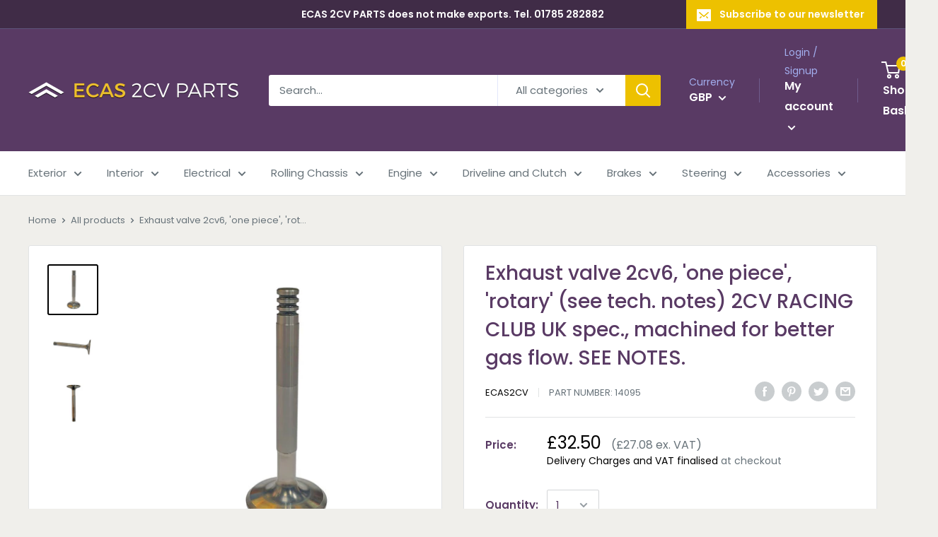

--- FILE ---
content_type: text/html; charset=utf-8
request_url: https://ecas2cvparts.co.uk/products/exhaust-valve-2cv6-one-piece-2cv-racing-club-uk-spec-machined-for-better-gas-flow-see-notes-14095
body_size: 59782
content:
<!doctype html>

<html class="no-js" lang="en">
  <head>


    <meta charset="utf-8"> 
    <meta http-equiv="X-UA-Compatible" content="IE=edge,chrome=1">
    <meta name="viewport" content="width=device-width, initial-scale=1.0, height=device-height, minimum-scale=1.0, maximum-scale=1.0">
    <meta name="theme-color" content="#000000"><title>Exhaust valve 2cv6, superior quality, racing spec., machined for better gas flow &ndash; ECAS 2CV PARTS LTD
</title><meta name="description" content="Exhaust valve 2cv6, superior quality, racing spec., machined for better gas flow."><link rel="canonical" href="https://ecas2cvparts.co.uk/products/exhaust-valve-2cv6-one-piece-2cv-racing-club-uk-spec-machined-for-better-gas-flow-see-notes-14095"><link rel="shortcut icon" href="//ecas2cvparts.co.uk/cdn/shop/files/favicon_48x48.png?v=1613748112" type="image/png"><link rel="preload" as="style" href="//ecas2cvparts.co.uk/cdn/shop/t/3/assets/theme.scss.css?v=35471290470342811911765210619">

    <meta property="og:type" content="product">
  <meta property="og:title" content="Exhaust valve 2cv6, &#39;one piece&#39;, &#39;rotary&#39; (see tech. notes) 2CV RACING CLUB UK spec., machined for better gas flow. SEE NOTES."><meta property="og:image" content="http://ecas2cvparts.co.uk/cdn/shop/files/14095_1_1024x.jpg?v=1752339841">
    <meta property="og:image:secure_url" content="https://ecas2cvparts.co.uk/cdn/shop/files/14095_1_1024x.jpg?v=1752339841"><meta property="og:image" content="http://ecas2cvparts.co.uk/cdn/shop/files/14095_2_1024x.jpg?v=1752339841">
    <meta property="og:image:secure_url" content="https://ecas2cvparts.co.uk/cdn/shop/files/14095_2_1024x.jpg?v=1752339841"><meta property="og:image" content="http://ecas2cvparts.co.uk/cdn/shop/files/14095_1024x.jpg?v=1752339841">
    <meta property="og:image:secure_url" content="https://ecas2cvparts.co.uk/cdn/shop/files/14095_1024x.jpg?v=1752339841"><meta property="product:price:amount" content="27.08">
  <meta property="product:price:currency" content="GBP"><meta property="og:description" content="Exhaust valve 2cv6, superior quality, racing spec., machined for better gas flow."><meta property="og:url" content="https://ecas2cvparts.co.uk/products/exhaust-valve-2cv6-one-piece-2cv-racing-club-uk-spec-machined-for-better-gas-flow-see-notes-14095">
<meta property="og:site_name" content="ECAS 2CV PARTS LTD"><meta name="twitter:card" content="summary"><meta name="twitter:title" content="Exhaust valve 2cv6, 'one piece', 'rotary' (see tech. notes) 2CV RACING CLUB UK spec., machined for better gas flow. SEE NOTES.">
  <meta name="twitter:description" content="34mm head, 8.5mm stem, 86.95mm length.In fact these valves are not one piece, however customers expect them to be, the stem is a different material to the head because the two areas of the valve have totally different functions.
These valves have the stems waisted behind the valve head cause less obstruction to the moving gases.This type of valve is classed as &#39;rotary&#39;, this is because the 3 collet grooves allow the valve to rotate slowly, gradually within the collet to avoid the same part of the valve head being in persistent contact with the same area of valve seat, due to the engine being air-cooled excess heat is more concentrated in certain areas than with a liquid cooled system.">
  <meta name="twitter:image" content="https://ecas2cvparts.co.uk/cdn/shop/files/14095_1_600x600_crop_center.jpg?v=1752339841">
<link rel="preconnect" href="//fonts.shopifycdn.com">
    <link rel="dns-prefetch" href="//productreviews.shopifycdn.com">
    <link rel="dns-prefetch" href="//maps.googleapis.com">
    <link rel="dns-prefetch" href="//maps.gstatic.com">

    <script>window.performance && window.performance.mark && window.performance.mark('shopify.content_for_header.start');</script><meta id="shopify-digital-wallet" name="shopify-digital-wallet" content="/27996323888/digital_wallets/dialog">
<meta name="shopify-checkout-api-token" content="efc9e163764dad62e6a41cb31b04a785">
<meta id="in-context-paypal-metadata" data-shop-id="27996323888" data-venmo-supported="false" data-environment="production" data-locale="en_US" data-paypal-v4="true" data-currency="GBP">
<link rel="alternate" type="application/json+oembed" href="https://ecas2cvparts.co.uk/products/exhaust-valve-2cv6-one-piece-2cv-racing-club-uk-spec-machined-for-better-gas-flow-see-notes-14095.oembed">
<script async="async" src="/checkouts/internal/preloads.js?locale=en-GB"></script>
<script id="apple-pay-shop-capabilities" type="application/json">{"shopId":27996323888,"countryCode":"GB","currencyCode":"GBP","merchantCapabilities":["supports3DS"],"merchantId":"gid:\/\/shopify\/Shop\/27996323888","merchantName":"ECAS 2CV PARTS LTD","requiredBillingContactFields":["postalAddress","email","phone"],"requiredShippingContactFields":["postalAddress","email","phone"],"shippingType":"shipping","supportedNetworks":["visa","maestro","masterCard","amex"],"total":{"type":"pending","label":"ECAS 2CV PARTS LTD","amount":"1.00"},"shopifyPaymentsEnabled":true,"supportsSubscriptions":true}</script>
<script id="shopify-features" type="application/json">{"accessToken":"efc9e163764dad62e6a41cb31b04a785","betas":["rich-media-storefront-analytics"],"domain":"ecas2cvparts.co.uk","predictiveSearch":true,"shopId":27996323888,"locale":"en"}</script>
<script>var Shopify = Shopify || {};
Shopify.shop = "ecas-2cv.myshopify.com";
Shopify.locale = "en";
Shopify.currency = {"active":"GBP","rate":"1.0"};
Shopify.country = "GB";
Shopify.theme = {"name":"SF ECAS 2cv - V1.0","id":79828287536,"schema_name":"Warehouse","schema_version":"1.6.4","theme_store_id":871,"role":"main"};
Shopify.theme.handle = "null";
Shopify.theme.style = {"id":null,"handle":null};
Shopify.cdnHost = "ecas2cvparts.co.uk/cdn";
Shopify.routes = Shopify.routes || {};
Shopify.routes.root = "/";</script>
<script type="module">!function(o){(o.Shopify=o.Shopify||{}).modules=!0}(window);</script>
<script>!function(o){function n(){var o=[];function n(){o.push(Array.prototype.slice.apply(arguments))}return n.q=o,n}var t=o.Shopify=o.Shopify||{};t.loadFeatures=n(),t.autoloadFeatures=n()}(window);</script>
<script id="shop-js-analytics" type="application/json">{"pageType":"product"}</script>
<script defer="defer" async type="module" src="//ecas2cvparts.co.uk/cdn/shopifycloud/shop-js/modules/v2/client.init-shop-cart-sync_WVOgQShq.en.esm.js"></script>
<script defer="defer" async type="module" src="//ecas2cvparts.co.uk/cdn/shopifycloud/shop-js/modules/v2/chunk.common_C_13GLB1.esm.js"></script>
<script defer="defer" async type="module" src="//ecas2cvparts.co.uk/cdn/shopifycloud/shop-js/modules/v2/chunk.modal_CLfMGd0m.esm.js"></script>
<script type="module">
  await import("//ecas2cvparts.co.uk/cdn/shopifycloud/shop-js/modules/v2/client.init-shop-cart-sync_WVOgQShq.en.esm.js");
await import("//ecas2cvparts.co.uk/cdn/shopifycloud/shop-js/modules/v2/chunk.common_C_13GLB1.esm.js");
await import("//ecas2cvparts.co.uk/cdn/shopifycloud/shop-js/modules/v2/chunk.modal_CLfMGd0m.esm.js");

  window.Shopify.SignInWithShop?.initShopCartSync?.({"fedCMEnabled":true,"windoidEnabled":true});

</script>
<script>(function() {
  var isLoaded = false;
  function asyncLoad() {
    if (isLoaded) return;
    isLoaded = true;
    var urls = ["https:\/\/orderstatus.w3apps.co\/js\/orderlookup.js?shop=ecas-2cv.myshopify.com","https:\/\/requestquote.w3apps.co\/js\/app.js?shop=ecas-2cv.myshopify.com","https:\/\/files-shpf.uc-lab.com\/productfees\/source.js?mw_productfees_t=1632909748\u0026shop=ecas-2cv.myshopify.com"];
    for (var i = 0; i < urls.length; i++) {
      var s = document.createElement('script');
      s.type = 'text/javascript';
      s.async = true;
      s.src = urls[i];
      var x = document.getElementsByTagName('script')[0];
      x.parentNode.insertBefore(s, x);
    }
  };
  if(window.attachEvent) {
    window.attachEvent('onload', asyncLoad);
  } else {
    window.addEventListener('load', asyncLoad, false);
  }
})();</script>
<script id="__st">var __st={"a":27996323888,"offset":0,"reqid":"e663038f-d411-4f45-bfd8-1404321b4db4-1769687551","pageurl":"ecas2cvparts.co.uk\/products\/exhaust-valve-2cv6-one-piece-2cv-racing-club-uk-spec-machined-for-better-gas-flow-see-notes-14095","u":"175db5b9bf91","p":"product","rtyp":"product","rid":4394023125040};</script>
<script>window.ShopifyPaypalV4VisibilityTracking = true;</script>
<script id="captcha-bootstrap">!function(){'use strict';const t='contact',e='account',n='new_comment',o=[[t,t],['blogs',n],['comments',n],[t,'customer']],c=[[e,'customer_login'],[e,'guest_login'],[e,'recover_customer_password'],[e,'create_customer']],r=t=>t.map((([t,e])=>`form[action*='/${t}']:not([data-nocaptcha='true']) input[name='form_type'][value='${e}']`)).join(','),a=t=>()=>t?[...document.querySelectorAll(t)].map((t=>t.form)):[];function s(){const t=[...o],e=r(t);return a(e)}const i='password',u='form_key',d=['recaptcha-v3-token','g-recaptcha-response','h-captcha-response',i],f=()=>{try{return window.sessionStorage}catch{return}},m='__shopify_v',_=t=>t.elements[u];function p(t,e,n=!1){try{const o=window.sessionStorage,c=JSON.parse(o.getItem(e)),{data:r}=function(t){const{data:e,action:n}=t;return t[m]||n?{data:e,action:n}:{data:t,action:n}}(c);for(const[e,n]of Object.entries(r))t.elements[e]&&(t.elements[e].value=n);n&&o.removeItem(e)}catch(o){console.error('form repopulation failed',{error:o})}}const l='form_type',E='cptcha';function T(t){t.dataset[E]=!0}const w=window,h=w.document,L='Shopify',v='ce_forms',y='captcha';let A=!1;((t,e)=>{const n=(g='f06e6c50-85a8-45c8-87d0-21a2b65856fe',I='https://cdn.shopify.com/shopifycloud/storefront-forms-hcaptcha/ce_storefront_forms_captcha_hcaptcha.v1.5.2.iife.js',D={infoText:'Protected by hCaptcha',privacyText:'Privacy',termsText:'Terms'},(t,e,n)=>{const o=w[L][v],c=o.bindForm;if(c)return c(t,g,e,D).then(n);var r;o.q.push([[t,g,e,D],n]),r=I,A||(h.body.append(Object.assign(h.createElement('script'),{id:'captcha-provider',async:!0,src:r})),A=!0)});var g,I,D;w[L]=w[L]||{},w[L][v]=w[L][v]||{},w[L][v].q=[],w[L][y]=w[L][y]||{},w[L][y].protect=function(t,e){n(t,void 0,e),T(t)},Object.freeze(w[L][y]),function(t,e,n,w,h,L){const[v,y,A,g]=function(t,e,n){const i=e?o:[],u=t?c:[],d=[...i,...u],f=r(d),m=r(i),_=r(d.filter((([t,e])=>n.includes(e))));return[a(f),a(m),a(_),s()]}(w,h,L),I=t=>{const e=t.target;return e instanceof HTMLFormElement?e:e&&e.form},D=t=>v().includes(t);t.addEventListener('submit',(t=>{const e=I(t);if(!e)return;const n=D(e)&&!e.dataset.hcaptchaBound&&!e.dataset.recaptchaBound,o=_(e),c=g().includes(e)&&(!o||!o.value);(n||c)&&t.preventDefault(),c&&!n&&(function(t){try{if(!f())return;!function(t){const e=f();if(!e)return;const n=_(t);if(!n)return;const o=n.value;o&&e.removeItem(o)}(t);const e=Array.from(Array(32),(()=>Math.random().toString(36)[2])).join('');!function(t,e){_(t)||t.append(Object.assign(document.createElement('input'),{type:'hidden',name:u})),t.elements[u].value=e}(t,e),function(t,e){const n=f();if(!n)return;const o=[...t.querySelectorAll(`input[type='${i}']`)].map((({name:t})=>t)),c=[...d,...o],r={};for(const[a,s]of new FormData(t).entries())c.includes(a)||(r[a]=s);n.setItem(e,JSON.stringify({[m]:1,action:t.action,data:r}))}(t,e)}catch(e){console.error('failed to persist form',e)}}(e),e.submit())}));const S=(t,e)=>{t&&!t.dataset[E]&&(n(t,e.some((e=>e===t))),T(t))};for(const o of['focusin','change'])t.addEventListener(o,(t=>{const e=I(t);D(e)&&S(e,y())}));const B=e.get('form_key'),M=e.get(l),P=B&&M;t.addEventListener('DOMContentLoaded',(()=>{const t=y();if(P)for(const e of t)e.elements[l].value===M&&p(e,B);[...new Set([...A(),...v().filter((t=>'true'===t.dataset.shopifyCaptcha))])].forEach((e=>S(e,t)))}))}(h,new URLSearchParams(w.location.search),n,t,e,['guest_login'])})(!0,!0)}();</script>
<script integrity="sha256-4kQ18oKyAcykRKYeNunJcIwy7WH5gtpwJnB7kiuLZ1E=" data-source-attribution="shopify.loadfeatures" defer="defer" src="//ecas2cvparts.co.uk/cdn/shopifycloud/storefront/assets/storefront/load_feature-a0a9edcb.js" crossorigin="anonymous"></script>
<script data-source-attribution="shopify.dynamic_checkout.dynamic.init">var Shopify=Shopify||{};Shopify.PaymentButton=Shopify.PaymentButton||{isStorefrontPortableWallets:!0,init:function(){window.Shopify.PaymentButton.init=function(){};var t=document.createElement("script");t.src="https://ecas2cvparts.co.uk/cdn/shopifycloud/portable-wallets/latest/portable-wallets.en.js",t.type="module",document.head.appendChild(t)}};
</script>
<script data-source-attribution="shopify.dynamic_checkout.buyer_consent">
  function portableWalletsHideBuyerConsent(e){var t=document.getElementById("shopify-buyer-consent"),n=document.getElementById("shopify-subscription-policy-button");t&&n&&(t.classList.add("hidden"),t.setAttribute("aria-hidden","true"),n.removeEventListener("click",e))}function portableWalletsShowBuyerConsent(e){var t=document.getElementById("shopify-buyer-consent"),n=document.getElementById("shopify-subscription-policy-button");t&&n&&(t.classList.remove("hidden"),t.removeAttribute("aria-hidden"),n.addEventListener("click",e))}window.Shopify?.PaymentButton&&(window.Shopify.PaymentButton.hideBuyerConsent=portableWalletsHideBuyerConsent,window.Shopify.PaymentButton.showBuyerConsent=portableWalletsShowBuyerConsent);
</script>
<script data-source-attribution="shopify.dynamic_checkout.cart.bootstrap">document.addEventListener("DOMContentLoaded",(function(){function t(){return document.querySelector("shopify-accelerated-checkout-cart, shopify-accelerated-checkout")}if(t())Shopify.PaymentButton.init();else{new MutationObserver((function(e,n){t()&&(Shopify.PaymentButton.init(),n.disconnect())})).observe(document.body,{childList:!0,subtree:!0})}}));
</script>
<script id='scb4127' type='text/javascript' async='' src='https://ecas2cvparts.co.uk/cdn/shopifycloud/privacy-banner/storefront-banner.js'></script><link id="shopify-accelerated-checkout-styles" rel="stylesheet" media="screen" href="https://ecas2cvparts.co.uk/cdn/shopifycloud/portable-wallets/latest/accelerated-checkout-backwards-compat.css" crossorigin="anonymous">
<style id="shopify-accelerated-checkout-cart">
        #shopify-buyer-consent {
  margin-top: 1em;
  display: inline-block;
  width: 100%;
}

#shopify-buyer-consent.hidden {
  display: none;
}

#shopify-subscription-policy-button {
  background: none;
  border: none;
  padding: 0;
  text-decoration: underline;
  font-size: inherit;
  cursor: pointer;
}

#shopify-subscription-policy-button::before {
  box-shadow: none;
}

      </style>

<script>window.performance && window.performance.mark && window.performance.mark('shopify.content_for_header.end');</script>

    
  <script type="application/ld+json">
  {
    "@context": "http://schema.org",
    "@type": "Product",
    "offers": [{
          "@type": "Offer",
          "name": "Default Title",
          "availability":"https://schema.org/InStock",
          "price": "27.08",
          "priceCurrency": "GBP",
          "priceValidUntil": "2026-02-08","sku": "14095","url": "/products/exhaust-valve-2cv6-one-piece-2cv-racing-club-uk-spec-machined-for-better-gas-flow-see-notes-14095/products/exhaust-valve-2cv6-one-piece-2cv-racing-club-uk-spec-machined-for-better-gas-flow-see-notes-14095?variant=31461311905840"
        }
],

    "brand": {
      "name": "ECAS2CV"
    },
    "name": "Exhaust valve 2cv6, 'one piece', 'rotary' (see tech. notes) 2CV RACING CLUB UK spec., machined for better gas flow. SEE NOTES.",
    "description": "34mm head, 8.5mm stem, 86.95mm length.In fact these valves are not one piece, however customers expect them to be, the stem is a different material to the head because the two areas of the valve have totally different functions.\nThese valves have the stems waisted behind the valve head cause less obstruction to the moving gases.This type of valve is classed as 'rotary', this is because the 3 collet grooves allow the valve to rotate slowly, gradually within the collet to avoid the same part of the valve head being in persistent contact with the same area of valve seat, due to the engine being air-cooled excess heat is more concentrated in certain areas than with a liquid cooled system.",
    "category": "Cylinder head parts",
    "url": "/products/exhaust-valve-2cv6-one-piece-2cv-racing-club-uk-spec-machined-for-better-gas-flow-see-notes-14095/products/exhaust-valve-2cv6-one-piece-2cv-racing-club-uk-spec-machined-for-better-gas-flow-see-notes-14095",
    "sku": "14095",
    "image": {
      "@type": "ImageObject",
      "url": "https://ecas2cvparts.co.uk/cdn/shop/files/14095_1_1024x.jpg?v=1752339841",
      "image": "https://ecas2cvparts.co.uk/cdn/shop/files/14095_1_1024x.jpg?v=1752339841",
      "name": "Exhaust valve 2cv6, 'one piece', 'rotary' (see tech. notes) 2CV RACING CLUB UK spec., machined for better gas flow. SEE NOTES.",
      "width": "1024",
      "height": "1024"
    }
  }
  </script>



  <script type="application/ld+json">
  {
    "@context": "http://schema.org",
    "@type": "BreadcrumbList",
  "itemListElement": [{
      "@type": "ListItem",
      "position": 1,
      "name": "Home",
      "item": "https://ecas2cvparts.co.uk"
    },{
          "@type": "ListItem",
          "position": 2,
          "name": "Exhaust valve 2cv6, 'one piece', 'rotary' (see tech. notes) 2CV RACING CLUB UK spec., machined for better gas flow. SEE NOTES.",
          "item": "https://ecas2cvparts.co.uk/products/exhaust-valve-2cv6-one-piece-2cv-racing-club-uk-spec-machined-for-better-gas-flow-see-notes-14095"
        }]
  }
  </script>


    <script>
      // This allows to expose several variables to the global scope, to be used in scripts
      window.theme = {
        template: "product",
        localeRootUrl: '',
        shopCurrency: "GBP",
        cartCount: 0,
        customerId: null,
        moneyFormat: "£{{amount}}",
        moneyWithCurrencyFormat: "£{{amount}} GBP",
        useNativeMultiCurrency: true,
        currencyConversionEnabled: false,
        currencyConversionMoneyFormat: "money_format",
        currencyConversionRoundAmounts: false,
        showDiscount: true,
        discountMode: "saving",
        searchMode: "product",
        cartType: "drawer"
      };

      window.languages = {
        collectionOnSaleLabel: "Save {{savings}}",
        productFormUnavailable: "Unavailable",
        productFormAddToCart: "Add to basket",
        productFormSoldOut: "Out of stock, back soon",
        shippingEstimatorNoResults: "No delivery method could be found for your address.",
        shippingEstimatorOneResult: "There is one delivery charge rate for your address:",
        shippingEstimatorMultipleResults: "There are {{count}} delivery charge rates for your address:",
        shippingEstimatorErrors: "There are some errors:"
      };

      window.lazySizesConfig = {
        loadHidden: false,
        hFac: 0.8,
        expFactor: 3,
        customMedia: {
          '--phone': '(max-width: 640px)',
          '--tablet': '(min-width: 641px) and (max-width: 1023px)',
          '--lap': '(min-width: 1024px)'
        }
      };

      document.documentElement.className = document.documentElement.className.replace('no-js', 'js');
    </script>

    <script src="//ecas2cvparts.co.uk/cdn/shop/t/3/assets/lazysizes.min.js?v=38423348123636194381574960294" async></script>

    
<script src="//polyfill-fastly.net/v3/polyfill.min.js?unknown=polyfill&features=fetch,Element.prototype.closest,Element.prototype.matches,Element.prototype.remove,Element.prototype.classList,Array.prototype.includes,Array.prototype.fill,String.prototype.includes,String.prototype.padStart,Object.assign,CustomEvent,Intl,URL,DOMTokenList,IntersectionObserver,IntersectionObserverEntry" defer></script>
    <script src="//ecas2cvparts.co.uk/cdn/shop/t/3/assets/libs.min.js?v=36629197183099365621574960294" defer></script>
    <script src="//ecas2cvparts.co.uk/cdn/shop/t/3/assets/theme.min.js?v=39784513580163524061574960297" defer></script>
    <script src="//ecas2cvparts.co.uk/cdn/shop/t/3/assets/custom.js?v=90373254691674712701574960290" defer></script>

    <link rel="stylesheet" href="//ecas2cvparts.co.uk/cdn/shop/t/3/assets/theme.scss.css?v=35471290470342811911765210619">
  <!-- BEGIN app block: shopify://apps/doofinder-search-discovery/blocks/doofinder-script/1abc6bc6-ff36-4a37-9034-effae4a47cf6 -->
  <script>
    (function(w, k) {w[k] = window[k] || function () { (window[k].q = window[k].q || []).push(arguments) }})(window, "doofinderApp")
    var dfKvCustomerEmail = "";

    doofinderApp("config", "currency", Shopify.currency.active);
    doofinderApp("config", "language", Shopify.locale);
    var context = Shopify.country;
    
    doofinderApp("config", "priceName", context);
    localStorage.setItem("shopify-language", Shopify.locale);

    doofinderApp("init", "layer", {
      params:{
        "":{
          exclude: {
            not_published_in: [context]
          }
        },
        "product":{
          exclude: {
            not_published_in: [context]
          }
        }
      }
    });
  </script>

  <script src="https://eu1-config.doofinder.com/2.x/074d4ca3-c49b-413c-aebc-c6af84819827.js" async></script>



<!-- END app block --><!-- BEGIN app block: shopify://apps/warnify-pro-warnings/blocks/main/b82106ea-6172-4ab0-814f-17df1cb2b18a --><!-- BEGIN app snippet: product -->
<script>    var Elspw = {        params: {            money_format: "£{{amount}}",            cart: {                "total_price" : 0,                "attributes": {},                "items" : [                ]            }        }    };    Elspw.params.product = {        "id": 4394023125040,        "title": "Exhaust valve 2cv6, 'one piece', 'rotary' (see tech. notes) 2CV RACING CLUB UK spec., machined for better gas flow. SEE NOTES.",        "handle": "exhaust-valve-2cv6-one-piece-2cv-racing-club-uk-spec-machined-for-better-gas-flow-see-notes-14095",        "tags": ["Cylinder head parts","Model_2cv","Model_Acadiane","Model_AK","Model_Ami 6","Model_Ami 8","Model_AZU","Model_Dyane","Model_Mehari","Year_1967 to 1969","Year_1969 to 1981","Year_1981 to 1982","Year_1982 to 1990"],        "variants":[{"id":31461311905840,"qty":58 === null ? 999 : 58,"title":"Default Title","policy":"deny"}],        "collection_ids":[158078730288,159974162480]    };</script><!-- END app snippet --><!-- BEGIN app snippet: settings -->
  <script>    (function(){      Elspw.loadScript=function(a,b){var c=document.createElement("script");c.type="text/javascript",c.readyState?c.onreadystatechange=function(){"loaded"!=c.readyState&&"complete"!=c.readyState||(c.onreadystatechange=null,b())}:c.onload=function(){b()},c.src=a,document.getElementsByTagName("head")[0].appendChild(c)};      Elspw.config= {"enabled":true,"button":"form[action=\"/cart/add\"] [type=submit], form[action=\"/cart/add\"] .shopify-payment-button__button","css":"","tag":"Els PW","alerts":[{"id":16216,"shop_id":12973,"enabled":1,"name":"Did you read the description too?","settings":{"checkout_allowed":"1","line_item_property":"Please take time to read the additional details about this item before you buy it."},"design_settings":"","checkout_settings":null,"message":"<p><strong>{{product.title}}</strong></p>\r\n<p><strong><span style=\"color: #ff0000;\">This item will require a little adjustment of either the product itself or your vehicle in order to fit properly, please be sure that you have read the additional description located on the item's page.</span></strong></p>","based_on":"products","one_time":0,"geo_enabled":0,"geo":[],"created_at":"2021-06-10T16:55:50.000000Z","updated_at":"2021-06-10T17:29:11.000000Z","tag":"Els PW 16216"},{"id":16337,"shop_id":12973,"enabled":1,"name":"PAIR","settings":{"checkout_allowed":"1","line_item_property":"BUY THIS PART AT A BETTER PRICE IF YOU BUY AS A PAIR"},"design_settings":"","checkout_settings":null,"message":"<p><strong>{{product.title}}</strong>&nbsp;</p>\r\n<p>It takes us longer to pack and requires stronger boxing to wrap &amp; despatch a single one of these items than it does a pair, therefore we would suggest you buy a pair as an item set (different part number) and gain the item at a better unit price.</p>","based_on":"products","one_time":0,"geo_enabled":0,"geo":[],"created_at":"2021-06-20T17:14:27.000000Z","updated_at":"2021-06-20T18:45:22.000000Z","tag":"Els PW 16337"},{"id":23947,"shop_id":12973,"enabled":1,"name":"22114_H","settings":{"checkout_allowed":true,"line_item_property":"THESE RUBBERS ARE VERY HRD TO FIT!"},"design_settings":"","checkout_settings":null,"message":"<p><strong>{{product.title}}</strong> <span style=\"color: #e03e2d;\"><strong>These seat rubbers are very hard and difficult to fit because they are not so stretchy, THEY CAN NOT BE USED IN CONJUNCTION WITH OUR CREAM COLOURED SEAT BASES. Continue?</strong></span></p>","based_on":"products","one_time":0,"geo_enabled":0,"geo":[],"created_at":"2023-05-18T11:29:02.000000Z","updated_at":"2023-05-18T11:29:02.000000Z","tag":"Els PW 23947"},{"id":25432,"shop_id":12973,"enabled":1,"name":"LED headlights","settings":{"checkout_allowed":true,"line_item_property":"This item will NOT pass a UK MOT."},"design_settings":"","checkout_settings":"","message":"<p><strong>{{product.title}}</strong> <br /><br /><span style=\"color: #e03e2d;\"><strong>LED headlights are made to suit only right hand traffic (EU countries) and will not pass a UK MOT. Continue?</strong></span></p>","based_on":"products","one_time":0,"geo_enabled":0,"geo":[],"created_at":"2023-11-11T12:30:02.000000Z","updated_at":"2023-11-11T12:32:26.000000Z","tag":"Els PW 25432"}],"grid_enabled":1,"cdn":"https://s3.amazonaws.com/els-apps/product-warnings/","theme_app_extensions_enabled":1} ;    })(Elspw)  </script>  <script defer src="https://cdn.shopify.com/extensions/019bff42-56bc-7947-9ebc-4d3173e72ea8/cli-22/assets/app.js"></script>

<script>
  Elspw.params.elsGeoScriptPath = "https://cdn.shopify.com/extensions/019bff42-56bc-7947-9ebc-4d3173e72ea8/cli-22/assets/els.geo.js";
  Elspw.params.remodalScriptPath = "https://cdn.shopify.com/extensions/019bff42-56bc-7947-9ebc-4d3173e72ea8/cli-22/assets/remodal.js";
  Elspw.params.cssPath = "https://cdn.shopify.com/extensions/019bff42-56bc-7947-9ebc-4d3173e72ea8/cli-22/assets/app.css";
</script><!-- END app snippet --><!-- BEGIN app snippet: elspw-jsons -->



  <script type="application/json" id="elspw-product">
    
          {        "id": 4394023125040,        "title": "Exhaust valve 2cv6, 'one piece', 'rotary' (see tech. notes) 2CV RACING CLUB UK spec., machined for better gas flow. SEE NOTES.",        "handle": "exhaust-valve-2cv6-one-piece-2cv-racing-club-uk-spec-machined-for-better-gas-flow-see-notes-14095",        "tags": ["Cylinder head parts","Model_2cv","Model_Acadiane","Model_AK","Model_Ami 6","Model_Ami 8","Model_AZU","Model_Dyane","Model_Mehari","Year_1967 to 1969","Year_1969 to 1981","Year_1981 to 1982","Year_1982 to 1990"],        "variants":[{"id":31461311905840,"qty":58,"title":"Default Title","policy":"deny"}],        "collection_ids":[158078730288,159974162480]      }    
  </script>



<!-- END app snippet -->


<!-- END app block --><!-- BEGIN app block: shopify://apps/also-bought/blocks/app-embed-block/b94b27b4-738d-4d92-9e60-43c22d1da3f2 --><script>
    window.codeblackbelt = window.codeblackbelt || {};
    window.codeblackbelt.shop = window.codeblackbelt.shop || 'ecas-2cv.myshopify.com';
    
        window.codeblackbelt.productId = 4394023125040;</script><script src="//cdn.codeblackbelt.com/widgets/also-bought/main.min.js?version=2026012911+0000" async></script>
<!-- END app block --><script src="https://cdn.shopify.com/extensions/019bc2d0-0f91-74d4-a43b-076b6407206d/quick-announcement-bar-prod-97/assets/quickannouncementbar.js" type="text/javascript" defer="defer"></script>
<link href="https://monorail-edge.shopifysvc.com" rel="dns-prefetch">
<script>(function(){if ("sendBeacon" in navigator && "performance" in window) {try {var session_token_from_headers = performance.getEntriesByType('navigation')[0].serverTiming.find(x => x.name == '_s').description;} catch {var session_token_from_headers = undefined;}var session_cookie_matches = document.cookie.match(/_shopify_s=([^;]*)/);var session_token_from_cookie = session_cookie_matches && session_cookie_matches.length === 2 ? session_cookie_matches[1] : "";var session_token = session_token_from_headers || session_token_from_cookie || "";function handle_abandonment_event(e) {var entries = performance.getEntries().filter(function(entry) {return /monorail-edge.shopifysvc.com/.test(entry.name);});if (!window.abandonment_tracked && entries.length === 0) {window.abandonment_tracked = true;var currentMs = Date.now();var navigation_start = performance.timing.navigationStart;var payload = {shop_id: 27996323888,url: window.location.href,navigation_start,duration: currentMs - navigation_start,session_token,page_type: "product"};window.navigator.sendBeacon("https://monorail-edge.shopifysvc.com/v1/produce", JSON.stringify({schema_id: "online_store_buyer_site_abandonment/1.1",payload: payload,metadata: {event_created_at_ms: currentMs,event_sent_at_ms: currentMs}}));}}window.addEventListener('pagehide', handle_abandonment_event);}}());</script>
<script id="web-pixels-manager-setup">(function e(e,d,r,n,o){if(void 0===o&&(o={}),!Boolean(null===(a=null===(i=window.Shopify)||void 0===i?void 0:i.analytics)||void 0===a?void 0:a.replayQueue)){var i,a;window.Shopify=window.Shopify||{};var t=window.Shopify;t.analytics=t.analytics||{};var s=t.analytics;s.replayQueue=[],s.publish=function(e,d,r){return s.replayQueue.push([e,d,r]),!0};try{self.performance.mark("wpm:start")}catch(e){}var l=function(){var e={modern:/Edge?\/(1{2}[4-9]|1[2-9]\d|[2-9]\d{2}|\d{4,})\.\d+(\.\d+|)|Firefox\/(1{2}[4-9]|1[2-9]\d|[2-9]\d{2}|\d{4,})\.\d+(\.\d+|)|Chrom(ium|e)\/(9{2}|\d{3,})\.\d+(\.\d+|)|(Maci|X1{2}).+ Version\/(15\.\d+|(1[6-9]|[2-9]\d|\d{3,})\.\d+)([,.]\d+|)( \(\w+\)|)( Mobile\/\w+|) Safari\/|Chrome.+OPR\/(9{2}|\d{3,})\.\d+\.\d+|(CPU[ +]OS|iPhone[ +]OS|CPU[ +]iPhone|CPU IPhone OS|CPU iPad OS)[ +]+(15[._]\d+|(1[6-9]|[2-9]\d|\d{3,})[._]\d+)([._]\d+|)|Android:?[ /-](13[3-9]|1[4-9]\d|[2-9]\d{2}|\d{4,})(\.\d+|)(\.\d+|)|Android.+Firefox\/(13[5-9]|1[4-9]\d|[2-9]\d{2}|\d{4,})\.\d+(\.\d+|)|Android.+Chrom(ium|e)\/(13[3-9]|1[4-9]\d|[2-9]\d{2}|\d{4,})\.\d+(\.\d+|)|SamsungBrowser\/([2-9]\d|\d{3,})\.\d+/,legacy:/Edge?\/(1[6-9]|[2-9]\d|\d{3,})\.\d+(\.\d+|)|Firefox\/(5[4-9]|[6-9]\d|\d{3,})\.\d+(\.\d+|)|Chrom(ium|e)\/(5[1-9]|[6-9]\d|\d{3,})\.\d+(\.\d+|)([\d.]+$|.*Safari\/(?![\d.]+ Edge\/[\d.]+$))|(Maci|X1{2}).+ Version\/(10\.\d+|(1[1-9]|[2-9]\d|\d{3,})\.\d+)([,.]\d+|)( \(\w+\)|)( Mobile\/\w+|) Safari\/|Chrome.+OPR\/(3[89]|[4-9]\d|\d{3,})\.\d+\.\d+|(CPU[ +]OS|iPhone[ +]OS|CPU[ +]iPhone|CPU IPhone OS|CPU iPad OS)[ +]+(10[._]\d+|(1[1-9]|[2-9]\d|\d{3,})[._]\d+)([._]\d+|)|Android:?[ /-](13[3-9]|1[4-9]\d|[2-9]\d{2}|\d{4,})(\.\d+|)(\.\d+|)|Mobile Safari.+OPR\/([89]\d|\d{3,})\.\d+\.\d+|Android.+Firefox\/(13[5-9]|1[4-9]\d|[2-9]\d{2}|\d{4,})\.\d+(\.\d+|)|Android.+Chrom(ium|e)\/(13[3-9]|1[4-9]\d|[2-9]\d{2}|\d{4,})\.\d+(\.\d+|)|Android.+(UC? ?Browser|UCWEB|U3)[ /]?(15\.([5-9]|\d{2,})|(1[6-9]|[2-9]\d|\d{3,})\.\d+)\.\d+|SamsungBrowser\/(5\.\d+|([6-9]|\d{2,})\.\d+)|Android.+MQ{2}Browser\/(14(\.(9|\d{2,})|)|(1[5-9]|[2-9]\d|\d{3,})(\.\d+|))(\.\d+|)|K[Aa][Ii]OS\/(3\.\d+|([4-9]|\d{2,})\.\d+)(\.\d+|)/},d=e.modern,r=e.legacy,n=navigator.userAgent;return n.match(d)?"modern":n.match(r)?"legacy":"unknown"}(),u="modern"===l?"modern":"legacy",c=(null!=n?n:{modern:"",legacy:""})[u],f=function(e){return[e.baseUrl,"/wpm","/b",e.hashVersion,"modern"===e.buildTarget?"m":"l",".js"].join("")}({baseUrl:d,hashVersion:r,buildTarget:u}),m=function(e){var d=e.version,r=e.bundleTarget,n=e.surface,o=e.pageUrl,i=e.monorailEndpoint;return{emit:function(e){var a=e.status,t=e.errorMsg,s=(new Date).getTime(),l=JSON.stringify({metadata:{event_sent_at_ms:s},events:[{schema_id:"web_pixels_manager_load/3.1",payload:{version:d,bundle_target:r,page_url:o,status:a,surface:n,error_msg:t},metadata:{event_created_at_ms:s}}]});if(!i)return console&&console.warn&&console.warn("[Web Pixels Manager] No Monorail endpoint provided, skipping logging."),!1;try{return self.navigator.sendBeacon.bind(self.navigator)(i,l)}catch(e){}var u=new XMLHttpRequest;try{return u.open("POST",i,!0),u.setRequestHeader("Content-Type","text/plain"),u.send(l),!0}catch(e){return console&&console.warn&&console.warn("[Web Pixels Manager] Got an unhandled error while logging to Monorail."),!1}}}}({version:r,bundleTarget:l,surface:e.surface,pageUrl:self.location.href,monorailEndpoint:e.monorailEndpoint});try{o.browserTarget=l,function(e){var d=e.src,r=e.async,n=void 0===r||r,o=e.onload,i=e.onerror,a=e.sri,t=e.scriptDataAttributes,s=void 0===t?{}:t,l=document.createElement("script"),u=document.querySelector("head"),c=document.querySelector("body");if(l.async=n,l.src=d,a&&(l.integrity=a,l.crossOrigin="anonymous"),s)for(var f in s)if(Object.prototype.hasOwnProperty.call(s,f))try{l.dataset[f]=s[f]}catch(e){}if(o&&l.addEventListener("load",o),i&&l.addEventListener("error",i),u)u.appendChild(l);else{if(!c)throw new Error("Did not find a head or body element to append the script");c.appendChild(l)}}({src:f,async:!0,onload:function(){if(!function(){var e,d;return Boolean(null===(d=null===(e=window.Shopify)||void 0===e?void 0:e.analytics)||void 0===d?void 0:d.initialized)}()){var d=window.webPixelsManager.init(e)||void 0;if(d){var r=window.Shopify.analytics;r.replayQueue.forEach((function(e){var r=e[0],n=e[1],o=e[2];d.publishCustomEvent(r,n,o)})),r.replayQueue=[],r.publish=d.publishCustomEvent,r.visitor=d.visitor,r.initialized=!0}}},onerror:function(){return m.emit({status:"failed",errorMsg:"".concat(f," has failed to load")})},sri:function(e){var d=/^sha384-[A-Za-z0-9+/=]+$/;return"string"==typeof e&&d.test(e)}(c)?c:"",scriptDataAttributes:o}),m.emit({status:"loading"})}catch(e){m.emit({status:"failed",errorMsg:(null==e?void 0:e.message)||"Unknown error"})}}})({shopId: 27996323888,storefrontBaseUrl: "https://ecas2cvparts.co.uk",extensionsBaseUrl: "https://extensions.shopifycdn.com/cdn/shopifycloud/web-pixels-manager",monorailEndpoint: "https://monorail-edge.shopifysvc.com/unstable/produce_batch",surface: "storefront-renderer",enabledBetaFlags: ["2dca8a86"],webPixelsConfigList: [{"id":"2965930359","configuration":"{\"installation_id\":\"074d4ca3-c49b-413c-aebc-c6af84819827\",\"region\":\"eu1\"}","eventPayloadVersion":"v1","runtimeContext":"STRICT","scriptVersion":"2061f8ea39b7d2e31c8b851469aba871","type":"APP","apiClientId":199361,"privacyPurposes":["ANALYTICS","MARKETING","SALE_OF_DATA"],"dataSharingAdjustments":{"protectedCustomerApprovalScopes":["read_customer_personal_data"]}},{"id":"178028919","eventPayloadVersion":"v1","runtimeContext":"LAX","scriptVersion":"1","type":"CUSTOM","privacyPurposes":["ANALYTICS"],"name":"Google Analytics tag (migrated)"},{"id":"shopify-app-pixel","configuration":"{}","eventPayloadVersion":"v1","runtimeContext":"STRICT","scriptVersion":"0450","apiClientId":"shopify-pixel","type":"APP","privacyPurposes":["ANALYTICS","MARKETING"]},{"id":"shopify-custom-pixel","eventPayloadVersion":"v1","runtimeContext":"LAX","scriptVersion":"0450","apiClientId":"shopify-pixel","type":"CUSTOM","privacyPurposes":["ANALYTICS","MARKETING"]}],isMerchantRequest: false,initData: {"shop":{"name":"ECAS 2CV PARTS LTD","paymentSettings":{"currencyCode":"GBP"},"myshopifyDomain":"ecas-2cv.myshopify.com","countryCode":"GB","storefrontUrl":"https:\/\/ecas2cvparts.co.uk"},"customer":null,"cart":null,"checkout":null,"productVariants":[{"price":{"amount":27.08,"currencyCode":"GBP"},"product":{"title":"Exhaust valve 2cv6, 'one piece', 'rotary' (see tech. notes) 2CV RACING CLUB UK spec., machined for better gas flow. SEE NOTES.","vendor":"ECAS2CV","id":"4394023125040","untranslatedTitle":"Exhaust valve 2cv6, 'one piece', 'rotary' (see tech. notes) 2CV RACING CLUB UK spec., machined for better gas flow. SEE NOTES.","url":"\/products\/exhaust-valve-2cv6-one-piece-2cv-racing-club-uk-spec-machined-for-better-gas-flow-see-notes-14095","type":"Cylinder head parts"},"id":"31461311905840","image":{"src":"\/\/ecas2cvparts.co.uk\/cdn\/shop\/files\/14095_1.jpg?v=1752339841"},"sku":"14095","title":"Default Title","untranslatedTitle":"Default Title"}],"purchasingCompany":null},},"https://ecas2cvparts.co.uk/cdn","1d2a099fw23dfb22ep557258f5m7a2edbae",{"modern":"","legacy":""},{"shopId":"27996323888","storefrontBaseUrl":"https:\/\/ecas2cvparts.co.uk","extensionBaseUrl":"https:\/\/extensions.shopifycdn.com\/cdn\/shopifycloud\/web-pixels-manager","surface":"storefront-renderer","enabledBetaFlags":"[\"2dca8a86\"]","isMerchantRequest":"false","hashVersion":"1d2a099fw23dfb22ep557258f5m7a2edbae","publish":"custom","events":"[[\"page_viewed\",{}],[\"product_viewed\",{\"productVariant\":{\"price\":{\"amount\":27.08,\"currencyCode\":\"GBP\"},\"product\":{\"title\":\"Exhaust valve 2cv6, 'one piece', 'rotary' (see tech. notes) 2CV RACING CLUB UK spec., machined for better gas flow. SEE NOTES.\",\"vendor\":\"ECAS2CV\",\"id\":\"4394023125040\",\"untranslatedTitle\":\"Exhaust valve 2cv6, 'one piece', 'rotary' (see tech. notes) 2CV RACING CLUB UK spec., machined for better gas flow. SEE NOTES.\",\"url\":\"\/products\/exhaust-valve-2cv6-one-piece-2cv-racing-club-uk-spec-machined-for-better-gas-flow-see-notes-14095\",\"type\":\"Cylinder head parts\"},\"id\":\"31461311905840\",\"image\":{\"src\":\"\/\/ecas2cvparts.co.uk\/cdn\/shop\/files\/14095_1.jpg?v=1752339841\"},\"sku\":\"14095\",\"title\":\"Default Title\",\"untranslatedTitle\":\"Default Title\"}}]]"});</script><script>
  window.ShopifyAnalytics = window.ShopifyAnalytics || {};
  window.ShopifyAnalytics.meta = window.ShopifyAnalytics.meta || {};
  window.ShopifyAnalytics.meta.currency = 'GBP';
  var meta = {"product":{"id":4394023125040,"gid":"gid:\/\/shopify\/Product\/4394023125040","vendor":"ECAS2CV","type":"Cylinder head parts","handle":"exhaust-valve-2cv6-one-piece-2cv-racing-club-uk-spec-machined-for-better-gas-flow-see-notes-14095","variants":[{"id":31461311905840,"price":2708,"name":"Exhaust valve 2cv6, 'one piece', 'rotary' (see tech. notes) 2CV RACING CLUB UK spec., machined for better gas flow. SEE NOTES.","public_title":null,"sku":"14095"}],"remote":false},"page":{"pageType":"product","resourceType":"product","resourceId":4394023125040,"requestId":"e663038f-d411-4f45-bfd8-1404321b4db4-1769687551"}};
  for (var attr in meta) {
    window.ShopifyAnalytics.meta[attr] = meta[attr];
  }
</script>
<script class="analytics">
  (function () {
    var customDocumentWrite = function(content) {
      var jquery = null;

      if (window.jQuery) {
        jquery = window.jQuery;
      } else if (window.Checkout && window.Checkout.$) {
        jquery = window.Checkout.$;
      }

      if (jquery) {
        jquery('body').append(content);
      }
    };

    var hasLoggedConversion = function(token) {
      if (token) {
        return document.cookie.indexOf('loggedConversion=' + token) !== -1;
      }
      return false;
    }

    var setCookieIfConversion = function(token) {
      if (token) {
        var twoMonthsFromNow = new Date(Date.now());
        twoMonthsFromNow.setMonth(twoMonthsFromNow.getMonth() + 2);

        document.cookie = 'loggedConversion=' + token + '; expires=' + twoMonthsFromNow;
      }
    }

    var trekkie = window.ShopifyAnalytics.lib = window.trekkie = window.trekkie || [];
    if (trekkie.integrations) {
      return;
    }
    trekkie.methods = [
      'identify',
      'page',
      'ready',
      'track',
      'trackForm',
      'trackLink'
    ];
    trekkie.factory = function(method) {
      return function() {
        var args = Array.prototype.slice.call(arguments);
        args.unshift(method);
        trekkie.push(args);
        return trekkie;
      };
    };
    for (var i = 0; i < trekkie.methods.length; i++) {
      var key = trekkie.methods[i];
      trekkie[key] = trekkie.factory(key);
    }
    trekkie.load = function(config) {
      trekkie.config = config || {};
      trekkie.config.initialDocumentCookie = document.cookie;
      var first = document.getElementsByTagName('script')[0];
      var script = document.createElement('script');
      script.type = 'text/javascript';
      script.onerror = function(e) {
        var scriptFallback = document.createElement('script');
        scriptFallback.type = 'text/javascript';
        scriptFallback.onerror = function(error) {
                var Monorail = {
      produce: function produce(monorailDomain, schemaId, payload) {
        var currentMs = new Date().getTime();
        var event = {
          schema_id: schemaId,
          payload: payload,
          metadata: {
            event_created_at_ms: currentMs,
            event_sent_at_ms: currentMs
          }
        };
        return Monorail.sendRequest("https://" + monorailDomain + "/v1/produce", JSON.stringify(event));
      },
      sendRequest: function sendRequest(endpointUrl, payload) {
        // Try the sendBeacon API
        if (window && window.navigator && typeof window.navigator.sendBeacon === 'function' && typeof window.Blob === 'function' && !Monorail.isIos12()) {
          var blobData = new window.Blob([payload], {
            type: 'text/plain'
          });

          if (window.navigator.sendBeacon(endpointUrl, blobData)) {
            return true;
          } // sendBeacon was not successful

        } // XHR beacon

        var xhr = new XMLHttpRequest();

        try {
          xhr.open('POST', endpointUrl);
          xhr.setRequestHeader('Content-Type', 'text/plain');
          xhr.send(payload);
        } catch (e) {
          console.log(e);
        }

        return false;
      },
      isIos12: function isIos12() {
        return window.navigator.userAgent.lastIndexOf('iPhone; CPU iPhone OS 12_') !== -1 || window.navigator.userAgent.lastIndexOf('iPad; CPU OS 12_') !== -1;
      }
    };
    Monorail.produce('monorail-edge.shopifysvc.com',
      'trekkie_storefront_load_errors/1.1',
      {shop_id: 27996323888,
      theme_id: 79828287536,
      app_name: "storefront",
      context_url: window.location.href,
      source_url: "//ecas2cvparts.co.uk/cdn/s/trekkie.storefront.a804e9514e4efded663580eddd6991fcc12b5451.min.js"});

        };
        scriptFallback.async = true;
        scriptFallback.src = '//ecas2cvparts.co.uk/cdn/s/trekkie.storefront.a804e9514e4efded663580eddd6991fcc12b5451.min.js';
        first.parentNode.insertBefore(scriptFallback, first);
      };
      script.async = true;
      script.src = '//ecas2cvparts.co.uk/cdn/s/trekkie.storefront.a804e9514e4efded663580eddd6991fcc12b5451.min.js';
      first.parentNode.insertBefore(script, first);
    };
    trekkie.load(
      {"Trekkie":{"appName":"storefront","development":false,"defaultAttributes":{"shopId":27996323888,"isMerchantRequest":null,"themeId":79828287536,"themeCityHash":"11357672834568130445","contentLanguage":"en","currency":"GBP","eventMetadataId":"f1f3035a-ed25-4f3b-bb07-2ed98df3b29a"},"isServerSideCookieWritingEnabled":true,"monorailRegion":"shop_domain","enabledBetaFlags":["65f19447","b5387b81"]},"Session Attribution":{},"S2S":{"facebookCapiEnabled":false,"source":"trekkie-storefront-renderer","apiClientId":580111}}
    );

    var loaded = false;
    trekkie.ready(function() {
      if (loaded) return;
      loaded = true;

      window.ShopifyAnalytics.lib = window.trekkie;

      var originalDocumentWrite = document.write;
      document.write = customDocumentWrite;
      try { window.ShopifyAnalytics.merchantGoogleAnalytics.call(this); } catch(error) {};
      document.write = originalDocumentWrite;

      window.ShopifyAnalytics.lib.page(null,{"pageType":"product","resourceType":"product","resourceId":4394023125040,"requestId":"e663038f-d411-4f45-bfd8-1404321b4db4-1769687551","shopifyEmitted":true});

      var match = window.location.pathname.match(/checkouts\/(.+)\/(thank_you|post_purchase)/)
      var token = match? match[1]: undefined;
      if (!hasLoggedConversion(token)) {
        setCookieIfConversion(token);
        window.ShopifyAnalytics.lib.track("Viewed Product",{"currency":"GBP","variantId":31461311905840,"productId":4394023125040,"productGid":"gid:\/\/shopify\/Product\/4394023125040","name":"Exhaust valve 2cv6, 'one piece', 'rotary' (see tech. notes) 2CV RACING CLUB UK spec., machined for better gas flow. SEE NOTES.","price":"27.08","sku":"14095","brand":"ECAS2CV","variant":null,"category":"Cylinder head parts","nonInteraction":true,"remote":false},undefined,undefined,{"shopifyEmitted":true});
      window.ShopifyAnalytics.lib.track("monorail:\/\/trekkie_storefront_viewed_product\/1.1",{"currency":"GBP","variantId":31461311905840,"productId":4394023125040,"productGid":"gid:\/\/shopify\/Product\/4394023125040","name":"Exhaust valve 2cv6, 'one piece', 'rotary' (see tech. notes) 2CV RACING CLUB UK spec., machined for better gas flow. SEE NOTES.","price":"27.08","sku":"14095","brand":"ECAS2CV","variant":null,"category":"Cylinder head parts","nonInteraction":true,"remote":false,"referer":"https:\/\/ecas2cvparts.co.uk\/products\/exhaust-valve-2cv6-one-piece-2cv-racing-club-uk-spec-machined-for-better-gas-flow-see-notes-14095"});
      }
    });


        var eventsListenerScript = document.createElement('script');
        eventsListenerScript.async = true;
        eventsListenerScript.src = "//ecas2cvparts.co.uk/cdn/shopifycloud/storefront/assets/shop_events_listener-3da45d37.js";
        document.getElementsByTagName('head')[0].appendChild(eventsListenerScript);

})();</script>
  <script>
  if (!window.ga || (window.ga && typeof window.ga !== 'function')) {
    window.ga = function ga() {
      (window.ga.q = window.ga.q || []).push(arguments);
      if (window.Shopify && window.Shopify.analytics && typeof window.Shopify.analytics.publish === 'function') {
        window.Shopify.analytics.publish("ga_stub_called", {}, {sendTo: "google_osp_migration"});
      }
      console.error("Shopify's Google Analytics stub called with:", Array.from(arguments), "\nSee https://help.shopify.com/manual/promoting-marketing/pixels/pixel-migration#google for more information.");
    };
    if (window.Shopify && window.Shopify.analytics && typeof window.Shopify.analytics.publish === 'function') {
      window.Shopify.analytics.publish("ga_stub_initialized", {}, {sendTo: "google_osp_migration"});
    }
  }
</script>
<script
  defer
  src="https://ecas2cvparts.co.uk/cdn/shopifycloud/perf-kit/shopify-perf-kit-3.1.0.min.js"
  data-application="storefront-renderer"
  data-shop-id="27996323888"
  data-render-region="gcp-us-east1"
  data-page-type="product"
  data-theme-instance-id="79828287536"
  data-theme-name="Warehouse"
  data-theme-version="1.6.4"
  data-monorail-region="shop_domain"
  data-resource-timing-sampling-rate="10"
  data-shs="true"
  data-shs-beacon="true"
  data-shs-export-with-fetch="true"
  data-shs-logs-sample-rate="1"
  data-shs-beacon-endpoint="https://ecas2cvparts.co.uk/api/collect"
></script>
</head>

  <body class="warehouse--v1  template-product"><div style="display:none;" id="af_hidepp_btn"><div class="additional-checkout-buttons"><div class="dynamic-checkout__content" id="dynamic-checkout-cart" data-shopify="dynamic-checkout-cart"> <shopify-accelerated-checkout-cart wallet-configs="[{&quot;supports_subs&quot;:false,&quot;supports_def_opts&quot;:false,&quot;name&quot;:&quot;paypal&quot;,&quot;wallet_params&quot;:{&quot;shopId&quot;:27996323888,&quot;countryCode&quot;:&quot;GB&quot;,&quot;merchantName&quot;:&quot;ECAS 2CV PARTS LTD&quot;,&quot;phoneRequired&quot;:true,&quot;companyRequired&quot;:false,&quot;shippingType&quot;:&quot;shipping&quot;,&quot;shopifyPaymentsEnabled&quot;:true,&quot;hasManagedSellingPlanState&quot;:null,&quot;requiresBillingAgreement&quot;:false,&quot;merchantId&quot;:&quot;U72NHTQR5QBUN&quot;,&quot;sdkUrl&quot;:&quot;https://www.paypal.com/sdk/js?components=buttons\u0026commit=false\u0026currency=GBP\u0026locale=en_US\u0026client-id=AfUEYT7nO4BwZQERn9Vym5TbHAG08ptiKa9gm8OARBYgoqiAJIjllRjeIMI4g294KAH1JdTnkzubt1fr\u0026merchant-id=U72NHTQR5QBUN\u0026intent=authorize&quot;}}]" access-token="efc9e163764dad62e6a41cb31b04a785" buyer-country="GB" buyer-locale="en" buyer-currency="GBP" shop-id="27996323888" cart-id="ef48893a0f66fb2812d8397d1eceeb2c" enabled-flags="[&quot;d6d12da0&quot;,&quot;ae0f5bf6&quot;]" > <div class="wallet-button-wrapper"> <ul class='wallet-cart-grid wallet-cart-grid--skeleton' role="list" data-shopify-buttoncontainer="true"> <li data-testid='grid-cell' class='wallet-cart-button-container'><div class='wallet-cart-button wallet-cart-button__skeleton' role='button' disabled aria-hidden='true'>&nbsp</div></li> </ul> </div> </shopify-accelerated-checkout-cart> <small id="shopify-buyer-consent" class="hidden" aria-hidden="true" data-consent-type="subscription"> One or more of the items in your cart is a recurring or deferred purchase. By continuing, I agree to the <span id="shopify-subscription-policy-button">cancellation policy</span> and authorize you to charge my payment method at the prices, frequency and dates listed on this page until my order is fulfilled or I cancel, if permitted. </small> </div></div></div>
    <span class="loading-bar"></span>

    <div id="shopify-section-announcement-bar" class="shopify-section"><section data-section-id="announcement-bar" data-section-type="announcement-bar" data-section-settings='{
    "showNewsletter": true
  }'><div id="announcement-bar-newsletter" class="announcement-bar__newsletter hidden-phone" aria-hidden="true">
        <div class="container">
          <div class="announcement-bar__close-container">
            <button class="announcement-bar__close" data-action="toggle-newsletter"><svg class="icon icon--close" viewBox="0 0 19 19" role="presentation">
      <path d="M9.1923882 8.39339828l7.7781745-7.7781746 1.4142136 1.41421357-7.7781746 7.77817459 7.7781746 7.77817456L16.9705627 19l-7.7781745-7.7781746L1.41421356 19 0 17.5857864l7.7781746-7.77817456L0 2.02943725 1.41421356.61522369 9.1923882 8.39339828z" fill="currentColor" fill-rule="evenodd"></path>
    </svg></button>
          </div>
        </div>

        <div class="container container--extra-narrow">
          <div class="announcement-bar__newsletter-inner"><h2 class="heading h1">Newsletter</h2><div class="rte">
                <p>Keep up to date with new parts and offers in our world of 2cv.</p>
              </div><div class="newsletter"><form method="post" action="/contact#newsletter-announcement-bar" id="newsletter-announcement-bar" accept-charset="UTF-8" class="form newsletter__form"><input type="hidden" name="form_type" value="customer" /><input type="hidden" name="utf8" value="✓" /><input type="hidden" name="contact[tags]" value="newsletter">
                  <input type="hidden" name="contact[context]" value="announcement-bar">

                  <div class="form__input-row">
                    <div class="form__input-wrapper form__input-wrapper--labelled">
                      <input type="email" id="announcement[contact][email]" name="contact[email]" class="form__field form__field--text" autofocus required>
                      <label for="announcement[contact][email]" class="form__floating-label">Your email</label>
                    </div>

                    <button type="submit" class="form__submit button button--primary">Subscribe</button>
                  </div></form></div>
          </div>
        </div>
      </div><div class="announcement-bar">
      <div class="container">
        <div class="announcement-bar__inner"><p class="announcement-bar__content announcement-bar__content--center">ECAS 2CV PARTS does not make exports. Tel. 01785 282882</p><button type="button" class="announcement-bar__button hidden-phone" data-action="toggle-newsletter" aria-expanded="false" aria-controls="announcement-bar-newsletter"><svg class="icon icon--newsletter" viewBox="0 0 20 17" role="presentation">
      <path d="M19.1666667 0H.83333333C.37333333 0 0 .37995 0 .85v15.3c0 .47005.37333333.85.83333333.85H19.1666667c.46 0 .8333333-.37995.8333333-.85V.85c0-.47005-.3733333-.85-.8333333-.85zM7.20975004 10.8719018L5.3023283 12.7794369c-.14877889.1487878-.34409888.2235631-.53941886.2235631-.19531999 0-.39063998-.0747753-.53941887-.2235631-.29832076-.2983385-.29832076-.7805633 0-1.0789018L6.1309123 9.793l1.07883774 1.0789018zm8.56950946 1.9075351c-.1487789.1487878-.3440989.2235631-.5394189.2235631-.19532 0-.39064-.0747753-.5394189-.2235631L12.793 10.8719018 13.8718377 9.793l1.9074218 1.9075351c.2983207.2983385.2983207.7805633 0 1.0789018zm.9639048-7.45186267l-6.1248086 5.44429317c-.1706197.1516625-.3946127.2278826-.6186057.2278826-.223993 0-.447986-.0762201-.61860567-.2278826l-6.1248086-5.44429317c-.34211431-.30410267-.34211431-.79564457 0-1.09974723.34211431-.30410267.89509703-.30410267 1.23721134 0L9.99975 9.1222466l5.5062029-4.8944196c.3421143-.30410267.8950971-.30410267 1.2372114 0 .3421143.30410266.3421143.79564456 0 1.09974723z" fill="currentColor"></path>
    </svg>Subscribe to our newsletter</button></div>
      </div>
    </div>
  </section>

  <style>
    .announcement-bar {
      background: #402c47;
      color: #ffffff;
    }
  </style>

  <script>document.documentElement.style.setProperty('--announcement-bar-button-width', document.querySelector('.announcement-bar__button').clientWidth + 'px');document.documentElement.style.setProperty('--announcement-bar-height', document.getElementById('shopify-section-announcement-bar').clientHeight + 'px');
  </script></div>
<div id="shopify-section-popups" class="shopify-section"><div data-section-id="popups" data-section-type="popups"></div>

</div>
<div id="shopify-section-header" class="shopify-section"><section data-section-id="header" data-section-type="header" data-section-settings='{
  "navigationLayout": "inline",
  "desktopOpenTrigger": "hover",
  "useStickyHeader": true
}'>
  <header class="header header--inline " role="banner">
    <div class="container">
      <div class="header__inner"><div class="header__mobile-nav hidden-lap-and-up">
            <button class="header__mobile-nav-toggle icon-state touch-area" data-action="toggle-menu" aria-expanded="false" aria-haspopup="true" aria-controls="mobile-menu" aria-label="Open menu">
              <span class="icon-state__primary"><svg class="icon icon--hamburger-mobile" viewBox="0 0 20 16" role="presentation">
      <path d="M0 14h20v2H0v-2zM0 0h20v2H0V0zm0 7h20v2H0V7z" fill="currentColor" fill-rule="evenodd"></path>
    </svg></span>
              <span class="icon-state__secondary"><svg class="icon icon--close" viewBox="0 0 19 19" role="presentation">
      <path d="M9.1923882 8.39339828l7.7781745-7.7781746 1.4142136 1.41421357-7.7781746 7.77817459 7.7781746 7.77817456L16.9705627 19l-7.7781745-7.7781746L1.41421356 19 0 17.5857864l7.7781746-7.77817456L0 2.02943725 1.41421356.61522369 9.1923882 8.39339828z" fill="currentColor" fill-rule="evenodd"></path>
    </svg></span>
            </button><div id="mobile-menu" class="mobile-menu" aria-hidden="true"><svg class="icon icon--nav-triangle-borderless" viewBox="0 0 20 9" role="presentation">
      <path d="M.47108938 9c.2694725-.26871321.57077721-.56867841.90388257-.89986354C3.12384116 6.36134886 5.74788116 3.76338565 9.2467995.30653888c.4145057-.4095171 1.0844277-.40860098 1.4977971.00205122L19.4935156 9H.47108938z" fill="#ffffff"></path>
    </svg><div class="mobile-menu__inner">
    <div class="mobile-menu__panel">
      <div class="mobile-menu__section">
        <ul class="mobile-menu__nav" role="menu"><li class="mobile-menu__nav-item"><button class="mobile-menu__nav-link" role="menuitem" aria-haspopup="true" aria-expanded="false" aria-controls="mobile-panel-0" data-action="open-panel">Exterior<svg class="icon icon--arrow-right" viewBox="0 0 8 12" role="presentation">
      <path stroke="currentColor" stroke-width="2" d="M2 2l4 4-4 4" fill="none" stroke-linecap="square"></path>
    </svg></button></li><li class="mobile-menu__nav-item"><button class="mobile-menu__nav-link" role="menuitem" aria-haspopup="true" aria-expanded="false" aria-controls="mobile-panel-1" data-action="open-panel">Interior<svg class="icon icon--arrow-right" viewBox="0 0 8 12" role="presentation">
      <path stroke="currentColor" stroke-width="2" d="M2 2l4 4-4 4" fill="none" stroke-linecap="square"></path>
    </svg></button></li><li class="mobile-menu__nav-item"><button class="mobile-menu__nav-link" role="menuitem" aria-haspopup="true" aria-expanded="false" aria-controls="mobile-panel-2" data-action="open-panel">Electrical<svg class="icon icon--arrow-right" viewBox="0 0 8 12" role="presentation">
      <path stroke="currentColor" stroke-width="2" d="M2 2l4 4-4 4" fill="none" stroke-linecap="square"></path>
    </svg></button></li><li class="mobile-menu__nav-item"><button class="mobile-menu__nav-link" role="menuitem" aria-haspopup="true" aria-expanded="false" aria-controls="mobile-panel-3" data-action="open-panel">Rolling Chassis<svg class="icon icon--arrow-right" viewBox="0 0 8 12" role="presentation">
      <path stroke="currentColor" stroke-width="2" d="M2 2l4 4-4 4" fill="none" stroke-linecap="square"></path>
    </svg></button></li><li class="mobile-menu__nav-item"><button class="mobile-menu__nav-link" role="menuitem" aria-haspopup="true" aria-expanded="false" aria-controls="mobile-panel-4" data-action="open-panel">Engine<svg class="icon icon--arrow-right" viewBox="0 0 8 12" role="presentation">
      <path stroke="currentColor" stroke-width="2" d="M2 2l4 4-4 4" fill="none" stroke-linecap="square"></path>
    </svg></button></li><li class="mobile-menu__nav-item"><button class="mobile-menu__nav-link" role="menuitem" aria-haspopup="true" aria-expanded="false" aria-controls="mobile-panel-5" data-action="open-panel">Driveline and Clutch<svg class="icon icon--arrow-right" viewBox="0 0 8 12" role="presentation">
      <path stroke="currentColor" stroke-width="2" d="M2 2l4 4-4 4" fill="none" stroke-linecap="square"></path>
    </svg></button></li><li class="mobile-menu__nav-item"><button class="mobile-menu__nav-link" role="menuitem" aria-haspopup="true" aria-expanded="false" aria-controls="mobile-panel-6" data-action="open-panel">Brakes<svg class="icon icon--arrow-right" viewBox="0 0 8 12" role="presentation">
      <path stroke="currentColor" stroke-width="2" d="M2 2l4 4-4 4" fill="none" stroke-linecap="square"></path>
    </svg></button></li><li class="mobile-menu__nav-item"><button class="mobile-menu__nav-link" role="menuitem" aria-haspopup="true" aria-expanded="false" aria-controls="mobile-panel-7" data-action="open-panel">Steering<svg class="icon icon--arrow-right" viewBox="0 0 8 12" role="presentation">
      <path stroke="currentColor" stroke-width="2" d="M2 2l4 4-4 4" fill="none" stroke-linecap="square"></path>
    </svg></button></li><li class="mobile-menu__nav-item"><button class="mobile-menu__nav-link" role="menuitem" aria-haspopup="true" aria-expanded="false" aria-controls="mobile-panel-8" data-action="open-panel">Accessories<svg class="icon icon--arrow-right" viewBox="0 0 8 12" role="presentation">
      <path stroke="currentColor" stroke-width="2" d="M2 2l4 4-4 4" fill="none" stroke-linecap="square"></path>
    </svg></button></li></ul>
      </div><div class="mobile-menu__section mobile-menu__section--loose">
          <p class="mobile-menu__section-title heading h5">Need help?</p><div class="mobile-menu__help-wrapper"><svg class="icon icon--bi-phone" viewBox="0 0 24 24" role="presentation">
      <g stroke-width="2" fill="none" fill-rule="evenodd" stroke-linecap="square">
        <path d="M17 15l-3 3-8-8 3-3-5-5-3 3c0 9.941 8.059 18 18 18l3-3-5-5z" stroke="#593a64"></path>
        <path d="M14 1c4.971 0 9 4.029 9 9m-9-5c2.761 0 5 2.239 5 5" stroke="#000000"></path>
      </g>
    </svg><span>Call us on 01785 282 882</span>
            </div><div class="mobile-menu__help-wrapper"><svg class="icon icon--bi-email" viewBox="0 0 22 22" role="presentation">
      <g fill="none" fill-rule="evenodd">
        <path stroke="#000000" d="M.916667 10.08333367l3.66666667-2.65833334v4.65849997zm20.1666667 0L17.416667 7.42500033v4.65849997z"></path>
        <path stroke="#593a64" stroke-width="2" d="M4.58333367 7.42500033L.916667 10.08333367V21.0833337h20.1666667V10.08333367L17.416667 7.42500033"></path>
        <path stroke="#593a64" stroke-width="2" d="M4.58333367 12.1000003V.916667H17.416667v11.1833333m-16.5-2.01666663L21.0833337 21.0833337m0-11.00000003L11.0000003 15.5833337"></path>
        <path d="M8.25000033 5.50000033h5.49999997M8.25000033 9.166667h5.49999997" stroke="#000000" stroke-width="2" stroke-linecap="square"></path>
      </g>
    </svg><a href="mailto:sales@ecas.co.uk">sales@ecas.co.uk</a>
            </div></div><div class="mobile-menu__section mobile-menu__section--loose">
          <div class="mobile-menu__currency-selector">
            <label for="mobile-currency-selector">Currency:</label>

            <div class="select-wrapper select-wrapper--transparent"><form method="post" action="/cart/update" id="mobile_currency_form" accept-charset="UTF-8" class="currency-selector__form" enctype="multipart/form-data"><input type="hidden" name="form_type" value="currency" /><input type="hidden" name="utf8" value="✓" /><input type="hidden" name="return_to" value="/products/exhaust-valve-2cv6-one-piece-2cv-racing-club-uk-spec-machined-for-better-gas-flow-see-notes-14095" /><select id="mobile-currency-selector" class="currency-selector" name="currency" title="Currency" onchange="this.form.submit()"><option value="EUR" >EUR</option><option value="GBP" selected="selected">GBP</option></select></form><svg class="icon icon--arrow-bottom" viewBox="0 0 12 8" role="presentation">
      <path stroke="currentColor" stroke-width="2" d="M10 2L6 6 2 2" fill="none" stroke-linecap="square"></path>
    </svg></div>
          </div>
        </div></div><div id="mobile-panel-0" class="mobile-menu__panel is-nested">
          <div class="mobile-menu__section is-sticky">
            <button class="mobile-menu__back-button" data-action="close-panel"><svg class="icon icon--arrow-left" viewBox="0 0 8 12" role="presentation">
      <path stroke="currentColor" stroke-width="2" d="M6 10L2 6l4-4" fill="none" stroke-linecap="square"></path>
    </svg> Back</button>
          </div>

          <div class="mobile-menu__section"><div class="mobile-menu__nav-list"><div class="mobile-menu__nav-list-item">
                    <button class="mobile-menu__nav-list-toggle text--strong" aria-controls="mobile-list-0" aria-expanded="false" data-action="toggle-collapsible" data-close-siblings="false">2cv, Dyane, Ami Panels<svg class="icon icon--arrow-bottom" viewBox="0 0 12 8" role="presentation">
      <path stroke="currentColor" stroke-width="2" d="M10 2L6 6 2 2" fill="none" stroke-linecap="square"></path>
    </svg>
                    </button>

                    <div id="mobile-list-0" class="mobile-menu__nav-collapsible">
                      <div class="mobile-menu__nav-collapsible-content">
                        <ul class="mobile-menu__nav" role="menu"><li class="mobile-menu__nav-item">
                              <a href="/collections/body-2cv-front" class="mobile-menu__nav-link" role="menuitem">Body 2cv Front</a>
                            </li><li class="mobile-menu__nav-item">
                              <a href="/collections/vent-shutter" class="mobile-menu__nav-link" role="menuitem">Vent shutter</a>
                            </li><li class="mobile-menu__nav-item">
                              <a href="/collections/body-2cv-middle" class="mobile-menu__nav-link" role="menuitem">Body 2cv Middle</a>
                            </li><li class="mobile-menu__nav-item">
                              <a href="/collections/body-2cv-rear" class="mobile-menu__nav-link" role="menuitem">Body 2cv Rear</a>
                            </li><li class="mobile-menu__nav-item">
                              <a href="/collections/body-2cv-wings" class="mobile-menu__nav-link" role="menuitem">Body 2cv Wings</a>
                            </li><li class="mobile-menu__nav-item">
                              <a href="/collections/body-shell-2cv-all-new" class="mobile-menu__nav-link" role="menuitem">Body shell 2cv, all new</a>
                            </li><li class="mobile-menu__nav-item">
                              <a href="/collections/body-panels-old-2cv" class="mobile-menu__nav-link" role="menuitem">Body panels old 2cv</a>
                            </li><li class="mobile-menu__nav-item">
                              <a href="/collections/ami-panels" class="mobile-menu__nav-link" role="menuitem">Ami Panels</a>
                            </li><li class="mobile-menu__nav-item">
                              <a href="/collections/dyane-body-panels" class="mobile-menu__nav-link" role="menuitem">Dyane body panels</a>
                            </li></ul>
                      </div>
                    </div>
                  </div><div class="mobile-menu__nav-list-item">
                    <button class="mobile-menu__nav-list-toggle text--strong" aria-controls="mobile-list-1" aria-expanded="false" data-action="toggle-collapsible" data-close-siblings="false">AZU, AK, Acadiane Panels<svg class="icon icon--arrow-bottom" viewBox="0 0 12 8" role="presentation">
      <path stroke="currentColor" stroke-width="2" d="M10 2L6 6 2 2" fill="none" stroke-linecap="square"></path>
    </svg>
                    </button>

                    <div id="mobile-list-1" class="mobile-menu__nav-collapsible">
                      <div class="mobile-menu__nav-collapsible-content">
                        <ul class="mobile-menu__nav" role="menu"><li class="mobile-menu__nav-item">
                              <a href="/collections/acadiane-panels" class="mobile-menu__nav-link" role="menuitem">Acadiane Panels</a>
                            </li><li class="mobile-menu__nav-item">
                              <a href="/collections/ak-panels" class="mobile-menu__nav-link" role="menuitem">AK Panels</a>
                            </li><li class="mobile-menu__nav-item">
                              <a href="/collections/azu-au-panels" class="mobile-menu__nav-link" role="menuitem">AZU, AU Panels</a>
                            </li></ul>
                      </div>
                    </div>
                  </div><div class="mobile-menu__nav-list-item">
                    <button class="mobile-menu__nav-list-toggle text--strong" aria-controls="mobile-list-2" aria-expanded="false" data-action="toggle-collapsible" data-close-siblings="false">Bumpers & Grille<svg class="icon icon--arrow-bottom" viewBox="0 0 12 8" role="presentation">
      <path stroke="currentColor" stroke-width="2" d="M10 2L6 6 2 2" fill="none" stroke-linecap="square"></path>
    </svg>
                    </button>

                    <div id="mobile-list-2" class="mobile-menu__nav-collapsible">
                      <div class="mobile-menu__nav-collapsible-content">
                        <ul class="mobile-menu__nav" role="menu"><li class="mobile-menu__nav-item">
                              <a href="/collections/grilles" class="mobile-menu__nav-link" role="menuitem">Grilles</a>
                            </li><li class="mobile-menu__nav-item">
                              <a href="/collections/bumper-2cv" class="mobile-menu__nav-link" role="menuitem">Bumper 2cv</a>
                            </li><li class="mobile-menu__nav-item">
                              <a href="/collections/bumper-dyane" class="mobile-menu__nav-link" role="menuitem">Bumper Dyane</a>
                            </li><li class="mobile-menu__nav-item">
                              <a href="/collections/bumpers-tubular" class="mobile-menu__nav-link" role="menuitem">Bumpers Tubular</a>
                            </li><li class="mobile-menu__nav-item">
                              <a href="/collections/bumper-brackets" class="mobile-menu__nav-link" role="menuitem">Bumper Brackets</a>
                            </li><li class="mobile-menu__nav-item">
                              <a href="/collections/bumper-fittings" class="mobile-menu__nav-link" role="menuitem">Bumper Fittings</a>
                            </li><li class="mobile-menu__nav-item">
                              <a href="/collections/bonnet-fittings" class="mobile-menu__nav-link" role="menuitem">Bonnet Fittings</a>
                            </li></ul>
                      </div>
                    </div>
                  </div><div class="mobile-menu__nav-list-item">
                    <button class="mobile-menu__nav-list-toggle text--strong" aria-controls="mobile-list-3" aria-expanded="false" data-action="toggle-collapsible" data-close-siblings="false">Windscreen, Windows & Doors<svg class="icon icon--arrow-bottom" viewBox="0 0 12 8" role="presentation">
      <path stroke="currentColor" stroke-width="2" d="M10 2L6 6 2 2" fill="none" stroke-linecap="square"></path>
    </svg>
                    </button>

                    <div id="mobile-list-3" class="mobile-menu__nav-collapsible">
                      <div class="mobile-menu__nav-collapsible-content">
                        <ul class="mobile-menu__nav" role="menu"><li class="mobile-menu__nav-item">
                              <a href="/collections/wiper-blades" class="mobile-menu__nav-link" role="menuitem">Wiper blades</a>
                            </li><li class="mobile-menu__nav-item">
                              <a href="/collections/screen-wiper-motor" class="mobile-menu__nav-link" role="menuitem">Screen wiper motor</a>
                            </li><li class="mobile-menu__nav-item">
                              <a href="/collections/screen-washer-pump" class="mobile-menu__nav-link" role="menuitem">Screen washer pump</a>
                            </li><li class="mobile-menu__nav-item">
                              <a href="/collections/door-locks-keys" class="mobile-menu__nav-link" role="menuitem">Door Locks & Keys</a>
                            </li><li class="mobile-menu__nav-item">
                              <a href="/collections/door-rubber-seals" class="mobile-menu__nav-link" role="menuitem">Door Rubber Seals</a>
                            </li><li class="mobile-menu__nav-item">
                              <a href="/collections/doors-door-repair-parts-2cv" class="mobile-menu__nav-link" role="menuitem">Doors & Door Parts 2cv</a>
                            </li><li class="mobile-menu__nav-item">
                              <a href="/collections/window-parts" class="mobile-menu__nav-link" role="menuitem">Window Parts</a>
                            </li><li class="mobile-menu__nav-item">
                              <a href="/collections/window-seals" class="mobile-menu__nav-link" role="menuitem">Window Seals</a>
                            </li><li class="mobile-menu__nav-item">
                              <a href="/collections/windscreen" class="mobile-menu__nav-link" role="menuitem">Windscreen</a>
                            </li><li class="mobile-menu__nav-item">
                              <a href="/collections/doors-and-door-parts-dyane" class="mobile-menu__nav-link" role="menuitem">Doors and door parts Dyane</a>
                            </li><li class="mobile-menu__nav-item">
                              <a href="/collections/door-handles-trim-fittings" class="mobile-menu__nav-link" role="menuitem">Door handles trim fittings</a>
                            </li></ul>
                      </div>
                    </div>
                  </div><div class="mobile-menu__nav-list-item">
                    <button class="mobile-menu__nav-list-toggle text--strong" aria-controls="mobile-list-4" aria-expanded="false" data-action="toggle-collapsible" data-close-siblings="false">Other External<svg class="icon icon--arrow-bottom" viewBox="0 0 12 8" role="presentation">
      <path stroke="currentColor" stroke-width="2" d="M10 2L6 6 2 2" fill="none" stroke-linecap="square"></path>
    </svg>
                    </button>

                    <div id="mobile-list-4" class="mobile-menu__nav-collapsible">
                      <div class="mobile-menu__nav-collapsible-content">
                        <ul class="mobile-menu__nav" role="menu"><li class="mobile-menu__nav-item">
                              <a href="/collections/aerosol-paint" class="mobile-menu__nav-link" role="menuitem">Aerosol Paints</a>
                            </li><li class="mobile-menu__nav-item">
                              <a href="/collections/body-trim-fittings-2cv" class="mobile-menu__nav-link" role="menuitem">Body trim fittings 2cv</a>
                            </li><li class="mobile-menu__nav-item">
                              <a href="/collections/bonnet-fittings" class="mobile-menu__nav-link" role="menuitem">Bonnet fittings</a>
                            </li><li class="mobile-menu__nav-item">
                              <a href="/collections/boot-lid-racks" class="mobile-menu__nav-link" role="menuitem">Boot lid racks</a>
                            </li><li class="mobile-menu__nav-item">
                              <a href="/collections/mud-flaps" class="mobile-menu__nav-link" role="menuitem">Mud flaps</a>
                            </li><li class="mobile-menu__nav-item">
                              <a href="/collections/trim-parts-dyane-acadiane" class="mobile-menu__nav-link" role="menuitem">Trim parts Dyane, Acadiane</a>
                            </li><li class="mobile-menu__nav-item">
                              <a href="/collections/mirrors-and-mirror-parts" class="mobile-menu__nav-link" role="menuitem">Mirrors and mirror parts.</a>
                            </li><li class="mobile-menu__nav-item">
                              <a href="/collections/wing-fittings" class="mobile-menu__nav-link" role="menuitem">Wing fittings</a>
                            </li></ul>
                      </div>
                    </div>
                  </div></div></div>
        </div><div id="mobile-panel-1" class="mobile-menu__panel is-nested">
          <div class="mobile-menu__section is-sticky">
            <button class="mobile-menu__back-button" data-action="close-panel"><svg class="icon icon--arrow-left" viewBox="0 0 8 12" role="presentation">
      <path stroke="currentColor" stroke-width="2" d="M6 10L2 6l4-4" fill="none" stroke-linecap="square"></path>
    </svg> Back</button>
          </div>

          <div class="mobile-menu__section"><div class="mobile-menu__nav-list"><div class="mobile-menu__nav-list-item">
                    <button class="mobile-menu__nav-list-toggle text--strong" aria-controls="mobile-list-5" aria-expanded="false" data-action="toggle-collapsible" data-close-siblings="false">Trim<svg class="icon icon--arrow-bottom" viewBox="0 0 12 8" role="presentation">
      <path stroke="currentColor" stroke-width="2" d="M10 2L6 6 2 2" fill="none" stroke-linecap="square"></path>
    </svg>
                    </button>

                    <div id="mobile-list-5" class="mobile-menu__nav-collapsible">
                      <div class="mobile-menu__nav-collapsible-content">
                        <ul class="mobile-menu__nav" role="menu"><li class="mobile-menu__nav-item">
                              <a href="/collections/door-board-cards" class="mobile-menu__nav-link" role="menuitem">Door Board Cards</a>
                            </li><li class="mobile-menu__nav-item">
                              <a href="/collections/parcel-shelf-rear" class="mobile-menu__nav-link" role="menuitem">Parcel Shelf Rear</a>
                            </li><li class="mobile-menu__nav-item">
                              <a href="/collections/rubber-floor-mats" class="mobile-menu__nav-link" role="menuitem">Rubber Floor Mats</a>
                            </li><li class="mobile-menu__nav-item">
                              <a href="/collections/soundproofing-soft-trim" class="mobile-menu__nav-link" role="menuitem">Soundproofing, Soft Trim</a>
                            </li><li class="mobile-menu__nav-item">
                              <a href="/collections/sun-visor-dashboard" class="mobile-menu__nav-link" role="menuitem">Sun Visor & Dashboard</a>
                            </li></ul>
                      </div>
                    </div>
                  </div><div class="mobile-menu__nav-list-item">
                    <button class="mobile-menu__nav-list-toggle text--strong" aria-controls="mobile-list-6" aria-expanded="false" data-action="toggle-collapsible" data-close-siblings="false">Seats<svg class="icon icon--arrow-bottom" viewBox="0 0 12 8" role="presentation">
      <path stroke="currentColor" stroke-width="2" d="M10 2L6 6 2 2" fill="none" stroke-linecap="square"></path>
    </svg>
                    </button>

                    <div id="mobile-list-6" class="mobile-menu__nav-collapsible">
                      <div class="mobile-menu__nav-collapsible-content">
                        <ul class="mobile-menu__nav" role="menu"><li class="mobile-menu__nav-item">
                              <a href="/collections/seat-belts" class="mobile-menu__nav-link" role="menuitem">Seat Belts</a>
                            </li><li class="mobile-menu__nav-item">
                              <a href="/collections/easy-slip-on-seat-covers" class="mobile-menu__nav-link" role="menuitem">Easy slip on seat covers.</a>
                            </li><li class="mobile-menu__nav-item">
                              <a href="/collections/seat-covers-2cv-1955" class="mobile-menu__nav-link" role="menuitem">Seat covers 2cv 1955></a>
                            </li><li class="mobile-menu__nav-item">
                              <a href="/collections/seat-covers-2cv-1955" class="mobile-menu__nav-link" role="menuitem">Seat covers Bayadere</a>
                            </li><li class="mobile-menu__nav-item">
                              <a href="/collections/seat-covers-vinyl" class="mobile-menu__nav-link" role="menuitem">Seat covers vinyl</a>
                            </li><li class="mobile-menu__nav-item">
                              <a href="/collections/seat-parts" class="mobile-menu__nav-link" role="menuitem">Seat parts</a>
                            </li><li class="mobile-menu__nav-item">
                              <a href="/collections/seat-re-upholstery-diy" class="mobile-menu__nav-link" role="menuitem">Seat re-upholstery DIY</a>
                            </li></ul>
                      </div>
                    </div>
                  </div><div class="mobile-menu__nav-list-item">
                    <button class="mobile-menu__nav-list-toggle text--strong" aria-controls="mobile-list-7" aria-expanded="false" data-action="toggle-collapsible" data-close-siblings="false">Hoods & Roof<svg class="icon icon--arrow-bottom" viewBox="0 0 12 8" role="presentation">
      <path stroke="currentColor" stroke-width="2" d="M10 2L6 6 2 2" fill="none" stroke-linecap="square"></path>
    </svg>
                    </button>

                    <div id="mobile-list-7" class="mobile-menu__nav-collapsible">
                      <div class="mobile-menu__nav-collapsible-content">
                        <ul class="mobile-menu__nav" role="menu"><li class="mobile-menu__nav-item">
                              <a href="/collections/hood-parts-fastenings" class="mobile-menu__nav-link" role="menuitem">Hood Parts & Fastenings</a>
                            </li><li class="mobile-menu__nav-item">
                              <a href="/collections/hoods-2cv-internal-closing" class="mobile-menu__nav-link" role="menuitem">Hoods 2cv internal closing</a>
                            </li><li class="mobile-menu__nav-item">
                              <a href="/collections/hoods-for-dyane" class="mobile-menu__nav-link" role="menuitem">Hoods for Dyane</a>
                            </li><li class="mobile-menu__nav-item">
                              <a href="/collections/acrylic-urethane-2cv-hoods" class="mobile-menu__nav-link" role="menuitem">Acrylic/urethane 2cv hoods</a>
                            </li></ul>
                      </div>
                    </div>
                  </div><div class="mobile-menu__nav-list-item">
                    <button class="mobile-menu__nav-list-toggle text--strong" aria-controls="mobile-list-8" aria-expanded="false" data-action="toggle-collapsible" data-close-siblings="false">Electrical & Heating<svg class="icon icon--arrow-bottom" viewBox="0 0 12 8" role="presentation">
      <path stroke="currentColor" stroke-width="2" d="M10 2L6 6 2 2" fill="none" stroke-linecap="square"></path>
    </svg>
                    </button>

                    <div id="mobile-list-8" class="mobile-menu__nav-collapsible">
                      <div class="mobile-menu__nav-collapsible-content">
                        <ul class="mobile-menu__nav" role="menu"><li class="mobile-menu__nav-item">
                              <a href="/collections/interior-lights" class="mobile-menu__nav-link" role="menuitem">Interior lights</a>
                            </li><li class="mobile-menu__nav-item">
                              <a href="/collections/heating-ventilating" class="mobile-menu__nav-link" role="menuitem">Heating & ventilating</a>
                            </li></ul>
                      </div>
                    </div>
                  </div></div></div>
        </div><div id="mobile-panel-2" class="mobile-menu__panel is-nested">
          <div class="mobile-menu__section is-sticky">
            <button class="mobile-menu__back-button" data-action="close-panel"><svg class="icon icon--arrow-left" viewBox="0 0 8 12" role="presentation">
      <path stroke="currentColor" stroke-width="2" d="M6 10L2 6l4-4" fill="none" stroke-linecap="square"></path>
    </svg> Back</button>
          </div>

          <div class="mobile-menu__section"><div class="mobile-menu__nav-list"><div class="mobile-menu__nav-list-item">
                    <button class="mobile-menu__nav-list-toggle text--strong" aria-controls="mobile-list-9" aria-expanded="false" data-action="toggle-collapsible" data-close-siblings="false">Headlamps<svg class="icon icon--arrow-bottom" viewBox="0 0 12 8" role="presentation">
      <path stroke="currentColor" stroke-width="2" d="M10 2L6 6 2 2" fill="none" stroke-linecap="square"></path>
    </svg>
                    </button>

                    <div id="mobile-list-9" class="mobile-menu__nav-collapsible">
                      <div class="mobile-menu__nav-collapsible-content">
                        <ul class="mobile-menu__nav" role="menu"><li class="mobile-menu__nav-item">
                              <a href="/collections/headlights-dyane-ami" class="mobile-menu__nav-link" role="menuitem">Headlights Dyane & Ami</a>
                            </li><li class="mobile-menu__nav-item">
                              <a href="/collections/headlights-2cv" class="mobile-menu__nav-link" role="menuitem">Headlights 2cv</a>
                            </li></ul>
                      </div>
                    </div>
                  </div><div class="mobile-menu__nav-list-item">
                    <button class="mobile-menu__nav-list-toggle text--strong" aria-controls="mobile-list-10" aria-expanded="false" data-action="toggle-collapsible" data-close-siblings="false">Rear Lights<svg class="icon icon--arrow-bottom" viewBox="0 0 12 8" role="presentation">
      <path stroke="currentColor" stroke-width="2" d="M10 2L6 6 2 2" fill="none" stroke-linecap="square"></path>
    </svg>
                    </button>

                    <div id="mobile-list-10" class="mobile-menu__nav-collapsible">
                      <div class="mobile-menu__nav-collapsible-content">
                        <ul class="mobile-menu__nav" role="menu"><li class="mobile-menu__nav-item">
                              <a href="/collections/rear-lights-2cv" class="mobile-menu__nav-link" role="menuitem">Rear lights 2cv</a>
                            </li><li class="mobile-menu__nav-item">
                              <a href="/collections/rear-lights-2cv-van-acadiane" class="mobile-menu__nav-link" role="menuitem">Rear lights 2cv van & Acadiane</a>
                            </li><li class="mobile-menu__nav-item">
                              <a href="/collections/rear-lights-dyane" class="mobile-menu__nav-link" role="menuitem">Rear lights Dyane</a>
                            </li><li class="mobile-menu__nav-item">
                              <a href="/collections/rear-side-lights-hy-11cv" class="mobile-menu__nav-link" role="menuitem">Rear, side lights, HY/11CV</a>
                            </li><li class="mobile-menu__nav-item">
                              <a href="/collections/rear-lights-ami" class="mobile-menu__nav-link" role="menuitem">Rear lights Ami</a>
                            </li></ul>
                      </div>
                    </div>
                  </div><div class="mobile-menu__nav-list-item">
                    <button class="mobile-menu__nav-list-toggle text--strong" aria-controls="mobile-list-11" aria-expanded="false" data-action="toggle-collapsible" data-close-siblings="false">Indicators<svg class="icon icon--arrow-bottom" viewBox="0 0 12 8" role="presentation">
      <path stroke="currentColor" stroke-width="2" d="M10 2L6 6 2 2" fill="none" stroke-linecap="square"></path>
    </svg>
                    </button>

                    <div id="mobile-list-11" class="mobile-menu__nav-collapsible">
                      <div class="mobile-menu__nav-collapsible-content">
                        <ul class="mobile-menu__nav" role="menu"><li class="mobile-menu__nav-item">
                              <a href="/collections/indicators-dyane" class="mobile-menu__nav-link" role="menuitem">Indicators Dyane</a>
                            </li><li class="mobile-menu__nav-item">
                              <a href="/collections/indicators-2cv" class="mobile-menu__nav-link" role="menuitem">Indicators 2cv</a>
                            </li><li class="mobile-menu__nav-item">
                              <a href="/collections/indicator-flasher" class="mobile-menu__nav-link" role="menuitem">Indicator flasher</a>
                            </li></ul>
                      </div>
                    </div>
                  </div><div class="mobile-menu__nav-list-item">
                    <button class="mobile-menu__nav-list-toggle text--strong" aria-controls="mobile-list-12" aria-expanded="false" data-action="toggle-collapsible" data-close-siblings="false">Cables & Connectors<svg class="icon icon--arrow-bottom" viewBox="0 0 12 8" role="presentation">
      <path stroke="currentColor" stroke-width="2" d="M10 2L6 6 2 2" fill="none" stroke-linecap="square"></path>
    </svg>
                    </button>

                    <div id="mobile-list-12" class="mobile-menu__nav-collapsible">
                      <div class="mobile-menu__nav-collapsible-content">
                        <ul class="mobile-menu__nav" role="menu"><li class="mobile-menu__nav-item">
                              <a href="/collections/wiring-harness-loom" class="mobile-menu__nav-link" role="menuitem">Wiring harness, loom</a>
                            </li><li class="mobile-menu__nav-item">
                              <a href="/collections/electrical-connectors" class="mobile-menu__nav-link" role="menuitem">Electrical connectors</a>
                            </li><li class="mobile-menu__nav-item">
                              <a href="/collections/battery-cables" class="mobile-menu__nav-link" role="menuitem">Battery cables</a>
                            </li></ul>
                      </div>
                    </div>
                  </div><div class="mobile-menu__nav-list-item">
                    <button class="mobile-menu__nav-list-toggle text--strong" aria-controls="mobile-list-13" aria-expanded="false" data-action="toggle-collapsible" data-close-siblings="false">Switches & Accessories<svg class="icon icon--arrow-bottom" viewBox="0 0 12 8" role="presentation">
      <path stroke="currentColor" stroke-width="2" d="M10 2L6 6 2 2" fill="none" stroke-linecap="square"></path>
    </svg>
                    </button>

                    <div id="mobile-list-13" class="mobile-menu__nav-collapsible">
                      <div class="mobile-menu__nav-collapsible-content">
                        <ul class="mobile-menu__nav" role="menu"><li class="mobile-menu__nav-item">
                              <a href="/collections/interior-lights" class="mobile-menu__nav-link" role="menuitem">Interior lights</a>
                            </li><li class="mobile-menu__nav-item">
                              <a href="/collections/switches" class="mobile-menu__nav-link" role="menuitem">Switches</a>
                            </li><li class="mobile-menu__nav-item">
                              <a href="/collections/horn" class="mobile-menu__nav-link" role="menuitem">Horn</a>
                            </li><li class="mobile-menu__nav-item">
                              <a href="/collections/heated-rear-window" class="mobile-menu__nav-link" role="menuitem">Heated rear window</a>
                            </li><li class="mobile-menu__nav-item">
                              <a href="/collections/accessory-spotlights" class="mobile-menu__nav-link" role="menuitem">Accessory Spotlights</a>
                            </li></ul>
                      </div>
                    </div>
                  </div><div class="mobile-menu__nav-list-item">
                    <button class="mobile-menu__nav-list-toggle text--strong" aria-controls="mobile-list-14" aria-expanded="false" data-action="toggle-collapsible" data-close-siblings="false">Battery & Bulbs<svg class="icon icon--arrow-bottom" viewBox="0 0 12 8" role="presentation">
      <path stroke="currentColor" stroke-width="2" d="M10 2L6 6 2 2" fill="none" stroke-linecap="square"></path>
    </svg>
                    </button>

                    <div id="mobile-list-14" class="mobile-menu__nav-collapsible">
                      <div class="mobile-menu__nav-collapsible-content">
                        <ul class="mobile-menu__nav" role="menu"><li class="mobile-menu__nav-item">
                              <a href="/collections/light-bulbs-12v" class="mobile-menu__nav-link" role="menuitem">Light bulbs 12v</a>
                            </li><li class="mobile-menu__nav-item">
                              <a href="/collections/light-bulbs-6v" class="mobile-menu__nav-link" role="menuitem">Light bulbs 6v</a>
                            </li><li class="mobile-menu__nav-item">
                              <a href="/collections/battery-brackets-clips" class="mobile-menu__nav-link" role="menuitem">Battery brackets & clips</a>
                            </li></ul>
                      </div>
                    </div>
                  </div></div></div>
        </div><div id="mobile-panel-3" class="mobile-menu__panel is-nested">
          <div class="mobile-menu__section is-sticky">
            <button class="mobile-menu__back-button" data-action="close-panel"><svg class="icon icon--arrow-left" viewBox="0 0 8 12" role="presentation">
      <path stroke="currentColor" stroke-width="2" d="M6 10L2 6l4-4" fill="none" stroke-linecap="square"></path>
    </svg> Back</button>
          </div>

          <div class="mobile-menu__section"><div class="mobile-menu__nav-list"><div class="mobile-menu__nav-list-item">
                    <button class="mobile-menu__nav-list-toggle text--strong" aria-controls="mobile-list-15" aria-expanded="false" data-action="toggle-collapsible" data-close-siblings="false">Chassis & Parts<svg class="icon icon--arrow-bottom" viewBox="0 0 12 8" role="presentation">
      <path stroke="currentColor" stroke-width="2" d="M10 2L6 6 2 2" fill="none" stroke-linecap="square"></path>
    </svg>
                    </button>

                    <div id="mobile-list-15" class="mobile-menu__nav-collapsible">
                      <div class="mobile-menu__nav-collapsible-content">
                        <ul class="mobile-menu__nav" role="menu"><li class="mobile-menu__nav-item">
                              <a href="/collections/2cv-chassis-subframe" class="mobile-menu__nav-link" role="menuitem">2cv chassis subframe</a>
                            </li><li class="mobile-menu__nav-item">
                              <a href="/collections/chassis-fitting-parts" class="mobile-menu__nav-link" role="menuitem">Chassis fitting parts</a>
                            </li></ul>
                      </div>
                    </div>
                  </div><div class="mobile-menu__nav-list-item">
                    <button class="mobile-menu__nav-list-toggle text--strong" aria-controls="mobile-list-16" aria-expanded="false" data-action="toggle-collapsible" data-close-siblings="false">Tyres & Suspension<svg class="icon icon--arrow-bottom" viewBox="0 0 12 8" role="presentation">
      <path stroke="currentColor" stroke-width="2" d="M10 2L6 6 2 2" fill="none" stroke-linecap="square"></path>
    </svg>
                    </button>

                    <div id="mobile-list-16" class="mobile-menu__nav-collapsible">
                      <div class="mobile-menu__nav-collapsible-content">
                        <ul class="mobile-menu__nav" role="menu"><li class="mobile-menu__nav-item">
                              <a href="/collections/shock-absorbers" class="mobile-menu__nav-link" role="menuitem">Shock absorbers</a>
                            </li><li class="mobile-menu__nav-item">
                              <a href="/collections/tyres" class="mobile-menu__nav-link" role="menuitem">Tyres</a>
                            </li><li class="mobile-menu__nav-item">
                              <a href="/collections/road-wheels-and-parts" class="mobile-menu__nav-link" role="menuitem">Road wheels and parts</a>
                            </li><li class="mobile-menu__nav-item">
                              <a href="/collections/suspension-springs-2cv" class="mobile-menu__nav-link" role="menuitem">Suspension springs 2cv.</a>
                            </li><li class="mobile-menu__nav-item">
                              <a href="/collections/spring-tube-parts" class="mobile-menu__nav-link" role="menuitem">Spring tube parts</a>
                            </li><li class="mobile-menu__nav-item">
                              <a href="/collections/spring-parts-ak-acadiane" class="mobile-menu__nav-link" role="menuitem">Spring parts AK, Acadiane</a>
                            </li><li class="mobile-menu__nav-item">
                              <a href="/collections/suspension-tools" class="mobile-menu__nav-link" role="menuitem">Suspension tools</a>
                            </li><li class="mobile-menu__nav-item">
                              <a href="/collections/friction-dampers" class="mobile-menu__nav-link" role="menuitem">Friction dampers</a>
                            </li><li class="mobile-menu__nav-item">
                              <a href="/collections/stainless-spring-tubes" class="mobile-menu__nav-link" role="menuitem">Stainless spring tubes</a>
                            </li><li class="mobile-menu__nav-item">
                              <a href="/collections/suspension-arm-bearing" class="mobile-menu__nav-link" role="menuitem">Suspension arm + bearing</a>
                            </li></ul>
                      </div>
                    </div>
                  </div><div class="mobile-menu__nav-list-item">
                    <button class="mobile-menu__nav-list-toggle text--strong" aria-controls="mobile-list-17" aria-expanded="false" data-action="toggle-collapsible" data-close-siblings="false">2cv Tools + fasteners<svg class="icon icon--arrow-bottom" viewBox="0 0 12 8" role="presentation">
      <path stroke="currentColor" stroke-width="2" d="M10 2L6 6 2 2" fill="none" stroke-linecap="square"></path>
    </svg>
                    </button>

                    <div id="mobile-list-17" class="mobile-menu__nav-collapsible">
                      <div class="mobile-menu__nav-collapsible-content">
                        <ul class="mobile-menu__nav" role="menu"><li class="mobile-menu__nav-item">
                              <a href="/collections/bearing-tools" class="mobile-menu__nav-link" role="menuitem">Bearing tools</a>
                            </li><li class="mobile-menu__nav-item">
                              <a href="/collections/brake-tools" class="mobile-menu__nav-link" role="menuitem">Brake tools</a>
                            </li><li class="mobile-menu__nav-item">
                              <a href="/collections/engine-tools" class="mobile-menu__nav-link" role="menuitem">Engine tools</a>
                            </li><li class="mobile-menu__nav-item">
                              <a href="/collections/gearbox-tools" class="mobile-menu__nav-link" role="menuitem">Gearbox tools</a>
                            </li><li class="mobile-menu__nav-item">
                              <a href="/collections/kingpin-tools" class="mobile-menu__nav-link" role="menuitem">Kingpin tools</a>
                            </li><li class="mobile-menu__nav-item">
                              <a href="/collections/steering-tools" class="mobile-menu__nav-link" role="menuitem">Steering tools</a>
                            </li><li class="mobile-menu__nav-item">
                              <a href="/collections/suspension-tools" class="mobile-menu__nav-link" role="menuitem">Suspension tools</a>
                            </li><li class="mobile-menu__nav-item">
                              <a href="/collections/screw-fasteners" class="mobile-menu__nav-link" role="menuitem">Screw fasteners</a>
                            </li></ul>
                      </div>
                    </div>
                  </div><div class="mobile-menu__nav-list-item">
                    <button class="mobile-menu__nav-list-toggle text--strong" aria-controls="mobile-list-18" aria-expanded="false" data-action="toggle-collapsible" data-close-siblings="false">Wheel Bearings<svg class="icon icon--arrow-bottom" viewBox="0 0 12 8" role="presentation">
      <path stroke="currentColor" stroke-width="2" d="M10 2L6 6 2 2" fill="none" stroke-linecap="square"></path>
    </svg>
                    </button>

                    <div id="mobile-list-18" class="mobile-menu__nav-collapsible">
                      <div class="mobile-menu__nav-collapsible-content">
                        <ul class="mobile-menu__nav" role="menu"><li class="mobile-menu__nav-item">
                              <a href="/collections/wheel-bearings" class="mobile-menu__nav-link" role="menuitem">Wheel bearings</a>
                            </li></ul>
                      </div>
                    </div>
                  </div></div></div>
        </div><div id="mobile-panel-4" class="mobile-menu__panel is-nested">
          <div class="mobile-menu__section is-sticky">
            <button class="mobile-menu__back-button" data-action="close-panel"><svg class="icon icon--arrow-left" viewBox="0 0 8 12" role="presentation">
      <path stroke="currentColor" stroke-width="2" d="M6 10L2 6l4-4" fill="none" stroke-linecap="square"></path>
    </svg> Back</button>
          </div>

          <div class="mobile-menu__section"><div class="mobile-menu__nav-list"><div class="mobile-menu__nav-list-item">
                    <button class="mobile-menu__nav-list-toggle text--strong" aria-controls="mobile-list-19" aria-expanded="false" data-action="toggle-collapsible" data-close-siblings="false">Engine Parts<svg class="icon icon--arrow-bottom" viewBox="0 0 12 8" role="presentation">
      <path stroke="currentColor" stroke-width="2" d="M10 2L6 6 2 2" fill="none" stroke-linecap="square"></path>
    </svg>
                    </button>

                    <div id="mobile-list-19" class="mobile-menu__nav-collapsible">
                      <div class="mobile-menu__nav-collapsible-content">
                        <ul class="mobile-menu__nav" role="menu"><li class="mobile-menu__nav-item">
                              <a href="/collections/engine-parts" class="mobile-menu__nav-link" role="menuitem">Engine parts + engines</a>
                            </li><li class="mobile-menu__nav-item">
                              <a href="/collections/barrel-piston" class="mobile-menu__nav-link" role="menuitem">Barrel + piston</a>
                            </li><li class="mobile-menu__nav-item">
                              <a href="/collections/gaskets-engine" class="mobile-menu__nav-link" role="menuitem">Gaskets engine</a>
                            </li><li class="mobile-menu__nav-item">
                              <a href="/collections/oil-cooler" class="mobile-menu__nav-link" role="menuitem">Oil cooler</a>
                            </li><li class="mobile-menu__nav-item">
                              <a href="/collections/oil-circulation" class="mobile-menu__nav-link" role="menuitem">Oil circulation</a>
                            </li><li class="mobile-menu__nav-item">
                              <a href="/collections/accelerator-cable" class="mobile-menu__nav-link" role="menuitem">Accelerator cable</a>
                            </li><li class="mobile-menu__nav-item">
                              <a href="/collections/choke-cable" class="mobile-menu__nav-link" role="menuitem">Choke cable</a>
                            </li><li class="mobile-menu__nav-item">
                              <a href="/collections/speedometer-cable" class="mobile-menu__nav-link" role="menuitem">Speedometer cable</a>
                            </li><li class="mobile-menu__nav-item">
                              <a href="/collections/oil-filter" class="mobile-menu__nav-link" role="menuitem">Oil filter</a>
                            </li><li class="mobile-menu__nav-item">
                              <a href="/collections/oil-seals-o-rings" class="mobile-menu__nav-link" role="menuitem">Oil seals + O rings</a>
                            </li><li class="mobile-menu__nav-item">
                              <a href="/collections/pistons-piston-rings" class="mobile-menu__nav-link" role="menuitem">Pistons + Piston Rings</a>
                            </li><li class="mobile-menu__nav-item">
                              <a href="/collections/camshaft-crankshaft" class="mobile-menu__nav-link" role="menuitem">Camshaft + crankshaft</a>
                            </li><li class="mobile-menu__nav-item">
                              <a href="/collections/cylinder-head-parts" class="mobile-menu__nav-link" role="menuitem">Cylinder head + parts.</a>
                            </li><li class="mobile-menu__nav-item">
                              <a href="/collections/engine-breather" class="mobile-menu__nav-link" role="menuitem">Engine breather</a>
                            </li><li class="mobile-menu__nav-item">
                              <a href="/collections/fan-pulley" class="mobile-menu__nav-link" role="menuitem">Fan + pulley</a>
                            </li></ul>
                      </div>
                    </div>
                  </div><div class="mobile-menu__nav-list-item">
                    <button class="mobile-menu__nav-list-toggle text--strong" aria-controls="mobile-list-20" aria-expanded="false" data-action="toggle-collapsible" data-close-siblings="false">Fuel & Exhaust<svg class="icon icon--arrow-bottom" viewBox="0 0 12 8" role="presentation">
      <path stroke="currentColor" stroke-width="2" d="M10 2L6 6 2 2" fill="none" stroke-linecap="square"></path>
    </svg>
                    </button>

                    <div id="mobile-list-20" class="mobile-menu__nav-collapsible">
                      <div class="mobile-menu__nav-collapsible-content">
                        <ul class="mobile-menu__nav" role="menu"><li class="mobile-menu__nav-item">
                              <a href="/collections/carburettor" class="mobile-menu__nav-link" role="menuitem">Carburettor</a>
                            </li><li class="mobile-menu__nav-item">
                              <a href="/collections/carburettor-gaskets" class="mobile-menu__nav-link" role="menuitem">Carburettor gaskets.</a>
                            </li><li class="mobile-menu__nav-item">
                              <a href="/collections/carburettor-jets" class="mobile-menu__nav-link" role="menuitem">Carburettor jets</a>
                            </li><li class="mobile-menu__nav-item">
                              <a href="/collections/carburettor-parts-fittings" class="mobile-menu__nav-link" role="menuitem">Carburettor parts + fittings</a>
                            </li><li class="mobile-menu__nav-item">
                              <a href="/collections/carburettor-parts-hy" class="mobile-menu__nav-link" role="menuitem">Carburettor parts HY</a>
                            </li><li class="mobile-menu__nav-item">
                              <a href="/collections/exhaust-after-1968" class="mobile-menu__nav-link" role="menuitem">Exhaust after 1968</a>
                            </li><li class="mobile-menu__nav-item">
                              <a href="/collections/exhaust-fittings" class="mobile-menu__nav-link" role="menuitem">Exhaust fittings</a>
                            </li><li class="mobile-menu__nav-item">
                              <a href="/collections/exhaust-up-to-1972" class="mobile-menu__nav-link" role="menuitem">Exhaust up to 1972</a>
                            </li><li class="mobile-menu__nav-item">
                              <a href="/collections/stainless-exhaust-parts" class="mobile-menu__nav-link" role="menuitem">Stainless exhaust parts.</a>
                            </li><li class="mobile-menu__nav-item">
                              <a href="/collections/fuel-filter-pipe" class="mobile-menu__nav-link" role="menuitem">Fuel filter + pipe</a>
                            </li><li class="mobile-menu__nav-item">
                              <a href="/collections/fuel-pump" class="mobile-menu__nav-link" role="menuitem">Fuel pump</a>
                            </li><li class="mobile-menu__nav-item">
                              <a href="/collections/fuel-tank-sender" class="mobile-menu__nav-link" role="menuitem">Fuel tank sender</a>
                            </li><li class="mobile-menu__nav-item">
                              <a href="/collections/fuel-treatment" class="mobile-menu__nav-link" role="menuitem">Fuel treatment</a>
                            </li><li class="mobile-menu__nav-item">
                              <a href="/collections/pedal-for-rod-carb" class="mobile-menu__nav-link" role="menuitem">Pedal for rod carb.</a>
                            </li><li class="mobile-menu__nav-item">
                              <a href="/collections/petrol-caps" class="mobile-menu__nav-link" role="menuitem">Petrol caps</a>
                            </li><li class="mobile-menu__nav-item">
                              <a href="/collections/petrol-tank-filler-parts" class="mobile-menu__nav-link" role="menuitem">Petrol tank & filler parts</a>
                            </li><li class="mobile-menu__nav-item">
                              <a href="/collections/x-barbour-4x4-exhaust" class="mobile-menu__nav-link" role="menuitem">x Barbour 4x4 exhaust</a>
                            </li></ul>
                      </div>
                    </div>
                  </div><div class="mobile-menu__nav-list-item">
                    <button class="mobile-menu__nav-list-toggle text--strong" aria-controls="mobile-list-21" aria-expanded="false" data-action="toggle-collapsible" data-close-siblings="false">Service Parts<svg class="icon icon--arrow-bottom" viewBox="0 0 12 8" role="presentation">
      <path stroke="currentColor" stroke-width="2" d="M10 2L6 6 2 2" fill="none" stroke-linecap="square"></path>
    </svg>
                    </button>

                    <div id="mobile-list-21" class="mobile-menu__nav-collapsible">
                      <div class="mobile-menu__nav-collapsible-content">
                        <ul class="mobile-menu__nav" role="menu"><li class="mobile-menu__nav-item">
                              <a href="/collections/service-parts" class="mobile-menu__nav-link" role="menuitem">Service parts</a>
                            </li><li class="mobile-menu__nav-item">
                              <a href="/collections/air-filters" class="mobile-menu__nav-link" role="menuitem">Air filters</a>
                            </li></ul>
                      </div>
                    </div>
                  </div><div class="mobile-menu__nav-list-item">
                    <button class="mobile-menu__nav-list-toggle text--strong" aria-controls="mobile-list-22" aria-expanded="false" data-action="toggle-collapsible" data-close-siblings="false">Engine Ignition & Electrics<svg class="icon icon--arrow-bottom" viewBox="0 0 12 8" role="presentation">
      <path stroke="currentColor" stroke-width="2" d="M10 2L6 6 2 2" fill="none" stroke-linecap="square"></path>
    </svg>
                    </button>

                    <div id="mobile-list-22" class="mobile-menu__nav-collapsible">
                      <div class="mobile-menu__nav-collapsible-content">
                        <ul class="mobile-menu__nav" role="menu"><li class="mobile-menu__nav-item">
                              <a href="/collections/ignition-coils" class="mobile-menu__nav-link" role="menuitem">Ignition coils</a>
                            </li><li class="mobile-menu__nav-item">
                              <a href="/collections/ignition-parts" class="mobile-menu__nav-link" role="menuitem">Ignition parts</a>
                            </li><li class="mobile-menu__nav-item">
                              <a href="/collections/spark-plugs" class="mobile-menu__nav-link" role="menuitem">Spark plugs</a>
                            </li><li class="mobile-menu__nav-item">
                              <a href="/collections/spark-plug-ht-leads" class="mobile-menu__nav-link" role="menuitem">Spark plug (HT) leads</a>
                            </li><li class="mobile-menu__nav-item">
                              <a href="/collections/starter-motor" class="mobile-menu__nav-link" role="menuitem">Starter motor</a>
                            </li><li class="mobile-menu__nav-item">
                              <a href="/collections/alternator" class="mobile-menu__nav-link" role="menuitem">Alternator</a>
                            </li><li class="mobile-menu__nav-item">
                              <a href="/collections/alternator-dynamo-parts" class="mobile-menu__nav-link" role="menuitem">Alternator & dynamo parts.</a>
                            </li><li class="mobile-menu__nav-item">
                              <a href="/collections/voltage-regulators" class="mobile-menu__nav-link" role="menuitem">Voltage regulators</a>
                            </li><li class="mobile-menu__nav-item">
                              <a href="/collections/electronic-ignition" class="mobile-menu__nav-link" role="menuitem">Electronic ignition</a>
                            </li><li class="mobile-menu__nav-item">
                              <a href="/collections/starter-motor-brushes" class="mobile-menu__nav-link" role="menuitem">Starter motor brushes</a>
                            </li><li class="mobile-menu__nav-item">
                              <a href="/collections/alternator-belt" class="mobile-menu__nav-link" role="menuitem">Alternator belt</a>
                            </li><li class="mobile-menu__nav-item">
                              <a href="/collections/ignition-parts-1969" class="mobile-menu__nav-link" role="menuitem">Ignition parts up to 1969</a>
                            </li></ul>
                      </div>
                    </div>
                  </div></div></div>
        </div><div id="mobile-panel-5" class="mobile-menu__panel is-nested">
          <div class="mobile-menu__section is-sticky">
            <button class="mobile-menu__back-button" data-action="close-panel"><svg class="icon icon--arrow-left" viewBox="0 0 8 12" role="presentation">
      <path stroke="currentColor" stroke-width="2" d="M6 10L2 6l4-4" fill="none" stroke-linecap="square"></path>
    </svg> Back</button>
          </div>

          <div class="mobile-menu__section"><div class="mobile-menu__nav-list"><div class="mobile-menu__nav-list-item">
                    <button class="mobile-menu__nav-list-toggle text--strong" aria-controls="mobile-list-23" aria-expanded="false" data-action="toggle-collapsible" data-close-siblings="false">Clutch<svg class="icon icon--arrow-bottom" viewBox="0 0 12 8" role="presentation">
      <path stroke="currentColor" stroke-width="2" d="M10 2L6 6 2 2" fill="none" stroke-linecap="square"></path>
    </svg>
                    </button>

                    <div id="mobile-list-23" class="mobile-menu__nav-collapsible">
                      <div class="mobile-menu__nav-collapsible-content">
                        <ul class="mobile-menu__nav" role="menu"><li class="mobile-menu__nav-item">
                              <a href="/collections/clutch-kit-1970-to-1990" class="mobile-menu__nav-link" role="menuitem">Clutch kit 1970 to 1990</a>
                            </li><li class="mobile-menu__nav-item">
                              <a href="/collections/clutch-kit-1952-to-1969" class="mobile-menu__nav-link" role="menuitem">Clutch kit 1952 to 1969</a>
                            </li><li class="mobile-menu__nav-item">
                              <a href="/collections/clutch-cable" class="mobile-menu__nav-link" role="menuitem">Clutch cable</a>
                            </li><li class="mobile-menu__nav-item">
                              <a href="/collections/clutch-fitting-parts" class="mobile-menu__nav-link" role="menuitem">Clutch fitting parts</a>
                            </li><li class="mobile-menu__nav-item">
                              <a href="/collections/clutch-components-70-90" class="mobile-menu__nav-link" role="menuitem">Clutch components '70>'90</a>
                            </li><li class="mobile-menu__nav-item">
                              <a href="/collections/clutch-components-52-69" class="mobile-menu__nav-link" role="menuitem">Clutch components '52>'69</a>
                            </li></ul>
                      </div>
                    </div>
                  </div><div class="mobile-menu__nav-list-item">
                    <button class="mobile-menu__nav-list-toggle text--strong" aria-controls="mobile-list-24" aria-expanded="false" data-action="toggle-collapsible" data-close-siblings="false">Driveshaft<svg class="icon icon--arrow-bottom" viewBox="0 0 12 8" role="presentation">
      <path stroke="currentColor" stroke-width="2" d="M10 2L6 6 2 2" fill="none" stroke-linecap="square"></path>
    </svg>
                    </button>

                    <div id="mobile-list-24" class="mobile-menu__nav-collapsible">
                      <div class="mobile-menu__nav-collapsible-content">
                        <ul class="mobile-menu__nav" role="menu"><li class="mobile-menu__nav-item">
                              <a href="/collections/driveshaft-gaiters" class="mobile-menu__nav-link" role="menuitem">Driveshaft gaiters</a>
                            </li><li class="mobile-menu__nav-item">
                              <a href="/collections/driveshaft-parts" class="mobile-menu__nav-link" role="menuitem">Driveshaft + parts</a>
                            </li></ul>
                      </div>
                    </div>
                  </div><div class="mobile-menu__nav-list-item">
                    <button class="mobile-menu__nav-list-toggle text--strong" aria-controls="mobile-list-25" aria-expanded="false" data-action="toggle-collapsible" data-close-siblings="false">Gearbox<svg class="icon icon--arrow-bottom" viewBox="0 0 12 8" role="presentation">
      <path stroke="currentColor" stroke-width="2" d="M10 2L6 6 2 2" fill="none" stroke-linecap="square"></path>
    </svg>
                    </button>

                    <div id="mobile-list-25" class="mobile-menu__nav-collapsible">
                      <div class="mobile-menu__nav-collapsible-content">
                        <ul class="mobile-menu__nav" role="menu"><li class="mobile-menu__nav-item">
                              <a href="/collections/gear-lever-linkage" class="mobile-menu__nav-link" role="menuitem">Gear lever + linkage</a>
                            </li><li class="mobile-menu__nav-item">
                              <a href="/collections/gearbox-parts" class="mobile-menu__nav-link" role="menuitem">Gearbox parts</a>
                            </li><li class="mobile-menu__nav-item">
                              <a href="/collections/complete-gearbox" class="mobile-menu__nav-link" role="menuitem">Complete gearbox</a>
                            </li></ul>
                      </div>
                    </div>
                  </div></div></div>
        </div><div id="mobile-panel-6" class="mobile-menu__panel is-nested">
          <div class="mobile-menu__section is-sticky">
            <button class="mobile-menu__back-button" data-action="close-panel"><svg class="icon icon--arrow-left" viewBox="0 0 8 12" role="presentation">
      <path stroke="currentColor" stroke-width="2" d="M6 10L2 6l4-4" fill="none" stroke-linecap="square"></path>
    </svg> Back</button>
          </div>

          <div class="mobile-menu__section"><div class="mobile-menu__nav-list"><div class="mobile-menu__nav-list-item">
                    <button class="mobile-menu__nav-list-toggle text--strong" aria-controls="mobile-list-26" aria-expanded="false" data-action="toggle-collapsible" data-close-siblings="false">Discs, Drums, Calipers & Shoes<svg class="icon icon--arrow-bottom" viewBox="0 0 12 8" role="presentation">
      <path stroke="currentColor" stroke-width="2" d="M10 2L6 6 2 2" fill="none" stroke-linecap="square"></path>
    </svg>
                    </button>

                    <div id="mobile-list-26" class="mobile-menu__nav-collapsible">
                      <div class="mobile-menu__nav-collapsible-content">
                        <ul class="mobile-menu__nav" role="menu"><li class="mobile-menu__nav-item">
                              <a href="/collections/brake-caliper-parts" class="mobile-menu__nav-link" role="menuitem">Brake Caliper & Parts</a>
                            </li><li class="mobile-menu__nav-item">
                              <a href="/collections/brake-drums" class="mobile-menu__nav-link" role="menuitem">Brake drums</a>
                            </li><li class="mobile-menu__nav-item">
                              <a href="/collections/brake-discs" class="mobile-menu__nav-link" role="menuitem">Brake discs</a>
                            </li><li class="mobile-menu__nav-item">
                              <a href="/collections/brake-pads" class="mobile-menu__nav-link" role="menuitem">Brake pads</a>
                            </li><li class="mobile-menu__nav-item">
                              <a href="/collections/brake-shoe-sets" class="mobile-menu__nav-link" role="menuitem">Brake shoe sets</a>
                            </li><li class="mobile-menu__nav-item">
                              <a href="/collections/rear-brake-fittings" class="mobile-menu__nav-link" role="menuitem">Rear brake fittings</a>
                            </li></ul>
                      </div>
                    </div>
                  </div><div class="mobile-menu__nav-list-item">
                    <button class="mobile-menu__nav-list-toggle text--strong" aria-controls="mobile-list-27" aria-expanded="false" data-action="toggle-collapsible" data-close-siblings="false">Pipes & Hoses<svg class="icon icon--arrow-bottom" viewBox="0 0 12 8" role="presentation">
      <path stroke="currentColor" stroke-width="2" d="M10 2L6 6 2 2" fill="none" stroke-linecap="square"></path>
    </svg>
                    </button>

                    <div id="mobile-list-27" class="mobile-menu__nav-collapsible">
                      <div class="mobile-menu__nav-collapsible-content">
                        <ul class="mobile-menu__nav" role="menu"><li class="mobile-menu__nav-item">
                              <a href="/collections/brake-flexible-hoses-pipes" class="mobile-menu__nav-link" role="menuitem">Brake flexible hoses pipes</a>
                            </li><li class="mobile-menu__nav-item">
                              <a href="/collections/brake-pipe-seals-unions" class="mobile-menu__nav-link" role="menuitem">Brake pipe seals & unions</a>
                            </li><li class="mobile-menu__nav-item">
                              <a href="/collections/brake-pipes-copper-nickel" class="mobile-menu__nav-link" role="menuitem">Brake pipes copper nickel</a>
                            </li><li class="mobile-menu__nav-item">
                              <a href="/collections/brake-pipes-m9-4-5mm-od" class="mobile-menu__nav-link" role="menuitem">Brake pipes M9 4.5mm OD</a>
                            </li><li class="mobile-menu__nav-item">
                              <a href="/collections/brake-pipes-stainless" class="mobile-menu__nav-link" role="menuitem">Brake pipes, stainless</a>
                            </li><li class="mobile-menu__nav-item">
                              <a href="/collections/brake-pipes-banjo-type-6-35mm" class="mobile-menu__nav-link" role="menuitem">Brake pipes banjo type 6.35mm</a>
                            </li><li class="mobile-menu__nav-item">
                              <a href="/collections/brake-pipes-steel-3-5mm" class="mobile-menu__nav-link" role="menuitem">Brake pipes, steel, 3,5mm</a>
                            </li></ul>
                      </div>
                    </div>
                  </div><div class="mobile-menu__nav-list-item">
                    <button class="mobile-menu__nav-list-toggle text--strong" aria-controls="mobile-list-28" aria-expanded="false" data-action="toggle-collapsible" data-close-siblings="false">Brake Hydraulic Cylinders<svg class="icon icon--arrow-bottom" viewBox="0 0 12 8" role="presentation">
      <path stroke="currentColor" stroke-width="2" d="M10 2L6 6 2 2" fill="none" stroke-linecap="square"></path>
    </svg>
                    </button>

                    <div id="mobile-list-28" class="mobile-menu__nav-collapsible">
                      <div class="mobile-menu__nav-collapsible-content">
                        <ul class="mobile-menu__nav" role="menu"><li class="mobile-menu__nav-item">
                              <a href="/collections/master-cylinder-1970-onward" class="mobile-menu__nav-link" role="menuitem">Master cylinder 1970 onward</a>
                            </li><li class="mobile-menu__nav-item">
                              <a href="/collections/wheel-cylinder-after-1970" class="mobile-menu__nav-link" role="menuitem">Wheel cylinder after 1970</a>
                            </li><li class="mobile-menu__nav-item">
                              <a href="/collections/wheel-cylinder-seal-kits" class="mobile-menu__nav-link" role="menuitem">Wheel cylinder seal kits</a>
                            </li><li class="mobile-menu__nav-item">
                              <a href="/collections/seal-kits-reservoirs-parts" class="mobile-menu__nav-link" role="menuitem">Master cylinder reservoirs + seal kits</a>
                            </li><li class="mobile-menu__nav-item">
                              <a href="/collections/wheel-cylinders-up-to-1970" class="mobile-menu__nav-link" role="menuitem">Wheel cylinders up to 1970</a>
                            </li><li class="mobile-menu__nav-item">
                              <a href="/collections/master-cylinder-old-2cv-ami" class="mobile-menu__nav-link" role="menuitem">Master cylinder old 2cv, Ami</a>
                            </li></ul>
                      </div>
                    </div>
                  </div><div class="mobile-menu__nav-list-item">
                    <button class="mobile-menu__nav-list-toggle text--strong" aria-controls="mobile-list-29" aria-expanded="false" data-action="toggle-collapsible" data-close-siblings="false">Other Brake Parts, Tools & Fluids<svg class="icon icon--arrow-bottom" viewBox="0 0 12 8" role="presentation">
      <path stroke="currentColor" stroke-width="2" d="M10 2L6 6 2 2" fill="none" stroke-linecap="square"></path>
    </svg>
                    </button>

                    <div id="mobile-list-29" class="mobile-menu__nav-collapsible">
                      <div class="mobile-menu__nav-collapsible-content">
                        <ul class="mobile-menu__nav" role="menu"><li class="mobile-menu__nav-item">
                              <a href="/collections/brake-adjuster-parts" class="mobile-menu__nav-link" role="menuitem">Brake adjuster parts</a>
                            </li><li class="mobile-menu__nav-item">
                              <a href="/collections/brake-concentrics" class="mobile-menu__nav-link" role="menuitem">Brake concentrics</a>
                            </li><li class="mobile-menu__nav-item">
                              <a href="/collections/brake-cooling-parts" class="mobile-menu__nav-link" role="menuitem">Brake cooling parts</a>
                            </li><li class="mobile-menu__nav-item">
                              <a href="/collections/brake-fitting-kit" class="mobile-menu__nav-link" role="menuitem">Brake fitting kit</a>
                            </li><li class="mobile-menu__nav-item">
                              <a href="/collections/brake-light-switch" class="mobile-menu__nav-link" role="menuitem">Brake light switch</a>
                            </li><li class="mobile-menu__nav-item">
                              <a href="/collections/brake-fluid-lhm" class="mobile-menu__nav-link" role="menuitem">Brake fluid, LHM</a>
                            </li><li class="mobile-menu__nav-item">
                              <a href="/collections/brake-tools" class="mobile-menu__nav-link" role="menuitem">Brake tools</a>
                            </li><li class="mobile-menu__nav-item">
                              <a href="/collections/handbrake-mechanism" class="mobile-menu__nav-link" role="menuitem">Handbrake mechanism</a>
                            </li><li class="mobile-menu__nav-item">
                              <a href="/collections/handbrake-cables" class="mobile-menu__nav-link" role="menuitem">Handbrake cables</a>
                            </li><li class="mobile-menu__nav-item">
                              <a href="/collections/pedal-assembly-rubber" class="mobile-menu__nav-link" role="menuitem">Pedal assembly & rubber</a>
                            </li></ul>
                      </div>
                    </div>
                  </div></div></div>
        </div><div id="mobile-panel-7" class="mobile-menu__panel is-nested">
          <div class="mobile-menu__section is-sticky">
            <button class="mobile-menu__back-button" data-action="close-panel"><svg class="icon icon--arrow-left" viewBox="0 0 8 12" role="presentation">
      <path stroke="currentColor" stroke-width="2" d="M6 10L2 6l4-4" fill="none" stroke-linecap="square"></path>
    </svg> Back</button>
          </div>

          <div class="mobile-menu__section"><div class="mobile-menu__nav-list"><div class="mobile-menu__nav-list-item">
                    <button class="mobile-menu__nav-list-toggle text--strong" aria-controls="mobile-list-30" aria-expanded="false" data-action="toggle-collapsible" data-close-siblings="false">Steering & Rack Parts<svg class="icon icon--arrow-bottom" viewBox="0 0 12 8" role="presentation">
      <path stroke="currentColor" stroke-width="2" d="M10 2L6 6 2 2" fill="none" stroke-linecap="square"></path>
    </svg>
                    </button>

                    <div id="mobile-list-30" class="mobile-menu__nav-collapsible">
                      <div class="mobile-menu__nav-collapsible-content">
                        <ul class="mobile-menu__nav" role="menu"><li class="mobile-menu__nav-item">
                              <a href="/collections/kingpin" class="mobile-menu__nav-link" role="menuitem">Kingpin</a>
                            </li><li class="mobile-menu__nav-item">
                              <a href="/collections/track-rod-end" class="mobile-menu__nav-link" role="menuitem">Track Rod End</a>
                            </li><li class="mobile-menu__nav-item">
                              <a href="/collections/steering-rack" class="mobile-menu__nav-link" role="menuitem">Steering Rack</a>
                            </li><li class="mobile-menu__nav-item">
                              <a href="/collections/steering-rack-etc-parts" class="mobile-menu__nav-link" role="menuitem">Steering rack etc. parts</a>
                            </li><li class="mobile-menu__nav-item">
                              <a href="/collections/ignition-steering-locks" class="mobile-menu__nav-link" role="menuitem">Ignition steering locks</a>
                            </li></ul>
                      </div>
                    </div>
                  </div><div class="mobile-menu__nav-list-item">
                    <button class="mobile-menu__nav-list-toggle text--strong" aria-controls="mobile-list-31" aria-expanded="false" data-action="toggle-collapsible" data-close-siblings="false">Other Steering<svg class="icon icon--arrow-bottom" viewBox="0 0 12 8" role="presentation">
      <path stroke="currentColor" stroke-width="2" d="M10 2L6 6 2 2" fill="none" stroke-linecap="square"></path>
    </svg>
                    </button>

                    <div id="mobile-list-31" class="mobile-menu__nav-collapsible">
                      <div class="mobile-menu__nav-collapsible-content">
                        <ul class="mobile-menu__nav" role="menu"><li class="mobile-menu__nav-item">
                              <a href="/collections/kingpin-tools" class="mobile-menu__nav-link" role="menuitem">Kingpin tools</a>
                            </li><li class="mobile-menu__nav-item">
                              <a href="/collections/steering-tools" class="mobile-menu__nav-link" role="menuitem">Steering Tools</a>
                            </li><li class="mobile-menu__nav-item">
                              <a href="/collections/steering-wheels" class="mobile-menu__nav-link" role="menuitem">Steering Wheels</a>
                            </li></ul>
                      </div>
                    </div>
                  </div></div></div>
        </div><div id="mobile-panel-8" class="mobile-menu__panel is-nested">
          <div class="mobile-menu__section is-sticky">
            <button class="mobile-menu__back-button" data-action="close-panel"><svg class="icon icon--arrow-left" viewBox="0 0 8 12" role="presentation">
      <path stroke="currentColor" stroke-width="2" d="M6 10L2 6l4-4" fill="none" stroke-linecap="square"></path>
    </svg> Back</button>
          </div>

          <div class="mobile-menu__section"><div class="mobile-menu__nav-list"><div class="mobile-menu__nav-list-item">
                    <button class="mobile-menu__nav-list-toggle text--strong" aria-controls="mobile-list-32" aria-expanded="false" data-action="toggle-collapsible" data-close-siblings="false">Exterior<svg class="icon icon--arrow-bottom" viewBox="0 0 12 8" role="presentation">
      <path stroke="currentColor" stroke-width="2" d="M10 2L6 6 2 2" fill="none" stroke-linecap="square"></path>
    </svg>
                    </button>

                    <div id="mobile-list-32" class="mobile-menu__nav-collapsible">
                      <div class="mobile-menu__nav-collapsible-content">
                        <ul class="mobile-menu__nav" role="menu"><li class="mobile-menu__nav-item">
                              <a href="/collections/boot-lid-racks" class="mobile-menu__nav-link" role="menuitem">Boot lid racks</a>
                            </li><li class="mobile-menu__nav-item">
                              <a href="/collections/car-covers" class="mobile-menu__nav-link" role="menuitem">Car covers</a>
                            </li><li class="mobile-menu__nav-item">
                              <a href="/collections/stainless-steel" class="mobile-menu__nav-link" role="menuitem">Stainless steel</a>
                            </li><li class="mobile-menu__nav-item">
                              <a href="/collections/stickers-badges-insignia" class="mobile-menu__nav-link" role="menuitem">Stickers, badges, insignia</a>
                            </li><li class="mobile-menu__nav-item">
                              <a href="/collections/towing" class="mobile-menu__nav-link" role="menuitem">Towing</a>
                            </li><li class="mobile-menu__nav-item">
                              <a href="/collections/tubular-bumpers" class="mobile-menu__nav-link" role="menuitem">Tubular bumpers</a>
                            </li><li class="mobile-menu__nav-item">
                              <a href="/collections/wheel-hub-caps" class="mobile-menu__nav-link" role="menuitem">Wheel hub caps</a>
                            </li></ul>
                      </div>
                    </div>
                  </div><div class="mobile-menu__nav-list-item">
                    <button class="mobile-menu__nav-list-toggle text--strong" aria-controls="mobile-list-33" aria-expanded="false" data-action="toggle-collapsible" data-close-siblings="false">Interior<svg class="icon icon--arrow-bottom" viewBox="0 0 12 8" role="presentation">
      <path stroke="currentColor" stroke-width="2" d="M10 2L6 6 2 2" fill="none" stroke-linecap="square"></path>
    </svg>
                    </button>

                    <div id="mobile-list-33" class="mobile-menu__nav-collapsible">
                      <div class="mobile-menu__nav-collapsible-content">
                        <ul class="mobile-menu__nav" role="menu"><li class="mobile-menu__nav-item">
                              <a href="/collections/electrical-accessories" class="mobile-menu__nav-link" role="menuitem">Electrical accessories</a>
                            </li><li class="mobile-menu__nav-item">
                              <a href="/collections/instruments" class="mobile-menu__nav-link" role="menuitem">Instruments</a>
                            </li><li class="mobile-menu__nav-item">
                              <a href="/collections/steering-wheels-boss" class="mobile-menu__nav-link" role="menuitem">Steering wheels & boss</a>
                            </li></ul>
                      </div>
                    </div>
                  </div><div class="mobile-menu__nav-list-item">
                    <button class="mobile-menu__nav-list-toggle text--strong" aria-controls="mobile-list-34" aria-expanded="false" data-action="toggle-collapsible" data-close-siblings="false">Other<svg class="icon icon--arrow-bottom" viewBox="0 0 12 8" role="presentation">
      <path stroke="currentColor" stroke-width="2" d="M10 2L6 6 2 2" fill="none" stroke-linecap="square"></path>
    </svg>
                    </button>

                    <div id="mobile-list-34" class="mobile-menu__nav-collapsible">
                      <div class="mobile-menu__nav-collapsible-content">
                        <ul class="mobile-menu__nav" role="menu"><li class="mobile-menu__nav-item">
                              <a href="/collections/books" class="mobile-menu__nav-link" role="menuitem">Books</a>
                            </li><li class="mobile-menu__nav-item">
                              <a href="/collections/motor-oil-collect-only" class="mobile-menu__nav-link" role="menuitem">Motor Oil (collect only)</a>
                            </li><li class="mobile-menu__nav-item">
                              <a href="/collections/miscellaneous" class="mobile-menu__nav-link" role="menuitem">Miscellaneous</a>
                            </li><li class="mobile-menu__nav-item">
                              <a href="/collections/spog-2cv-parts" class="mobile-menu__nav-link" role="menuitem">SPOG 2CV PARTS</a>
                            </li></ul>
                      </div>
                    </div>
                  </div></div></div>
        </div><div id="mobile-panel-0-0" class="mobile-menu__panel is-nested">
                <div class="mobile-menu__section is-sticky">
                  <button class="mobile-menu__back-button" data-action="close-panel"><svg class="icon icon--arrow-left" viewBox="0 0 8 12" role="presentation">
      <path stroke="currentColor" stroke-width="2" d="M6 10L2 6l4-4" fill="none" stroke-linecap="square"></path>
    </svg> Back</button>
                </div>

                <div class="mobile-menu__section">
                  <ul class="mobile-menu__nav" role="menu">
                    <li class="mobile-menu__nav-item">
                      <a href="#" class="mobile-menu__nav-link text--strong">2cv, Dyane, Ami Panels</a>
                    </li><li class="mobile-menu__nav-item">
                        <a href="/collections/body-2cv-front" class="mobile-menu__nav-link" role="menuitem">Body 2cv Front</a>
                      </li><li class="mobile-menu__nav-item">
                        <a href="/collections/vent-shutter" class="mobile-menu__nav-link" role="menuitem">Vent shutter</a>
                      </li><li class="mobile-menu__nav-item">
                        <a href="/collections/body-2cv-middle" class="mobile-menu__nav-link" role="menuitem">Body 2cv Middle</a>
                      </li><li class="mobile-menu__nav-item">
                        <a href="/collections/body-2cv-rear" class="mobile-menu__nav-link" role="menuitem">Body 2cv Rear</a>
                      </li><li class="mobile-menu__nav-item">
                        <a href="/collections/body-2cv-wings" class="mobile-menu__nav-link" role="menuitem">Body 2cv Wings</a>
                      </li><li class="mobile-menu__nav-item">
                        <a href="/collections/body-shell-2cv-all-new" class="mobile-menu__nav-link" role="menuitem">Body shell 2cv, all new</a>
                      </li><li class="mobile-menu__nav-item">
                        <a href="/collections/body-panels-old-2cv" class="mobile-menu__nav-link" role="menuitem">Body panels old 2cv</a>
                      </li><li class="mobile-menu__nav-item">
                        <a href="/collections/ami-panels" class="mobile-menu__nav-link" role="menuitem">Ami Panels</a>
                      </li><li class="mobile-menu__nav-item">
                        <a href="/collections/dyane-body-panels" class="mobile-menu__nav-link" role="menuitem">Dyane body panels</a>
                      </li></ul>
                </div>
              </div><div id="mobile-panel-0-1" class="mobile-menu__panel is-nested">
                <div class="mobile-menu__section is-sticky">
                  <button class="mobile-menu__back-button" data-action="close-panel"><svg class="icon icon--arrow-left" viewBox="0 0 8 12" role="presentation">
      <path stroke="currentColor" stroke-width="2" d="M6 10L2 6l4-4" fill="none" stroke-linecap="square"></path>
    </svg> Back</button>
                </div>

                <div class="mobile-menu__section">
                  <ul class="mobile-menu__nav" role="menu">
                    <li class="mobile-menu__nav-item">
                      <a href="/collections/azu-ak-acadiane-panels" class="mobile-menu__nav-link text--strong">AZU, AK, Acadiane Panels</a>
                    </li><li class="mobile-menu__nav-item">
                        <a href="/collections/acadiane-panels" class="mobile-menu__nav-link" role="menuitem">Acadiane Panels</a>
                      </li><li class="mobile-menu__nav-item">
                        <a href="/collections/ak-panels" class="mobile-menu__nav-link" role="menuitem">AK Panels</a>
                      </li><li class="mobile-menu__nav-item">
                        <a href="/collections/azu-au-panels" class="mobile-menu__nav-link" role="menuitem">AZU, AU Panels</a>
                      </li></ul>
                </div>
              </div><div id="mobile-panel-0-2" class="mobile-menu__panel is-nested">
                <div class="mobile-menu__section is-sticky">
                  <button class="mobile-menu__back-button" data-action="close-panel"><svg class="icon icon--arrow-left" viewBox="0 0 8 12" role="presentation">
      <path stroke="currentColor" stroke-width="2" d="M6 10L2 6l4-4" fill="none" stroke-linecap="square"></path>
    </svg> Back</button>
                </div>

                <div class="mobile-menu__section">
                  <ul class="mobile-menu__nav" role="menu">
                    <li class="mobile-menu__nav-item">
                      <a href="#" class="mobile-menu__nav-link text--strong">Bumpers & Grille</a>
                    </li><li class="mobile-menu__nav-item">
                        <a href="/collections/grilles" class="mobile-menu__nav-link" role="menuitem">Grilles</a>
                      </li><li class="mobile-menu__nav-item">
                        <a href="/collections/bumper-2cv" class="mobile-menu__nav-link" role="menuitem">Bumper 2cv</a>
                      </li><li class="mobile-menu__nav-item">
                        <a href="/collections/bumper-dyane" class="mobile-menu__nav-link" role="menuitem">Bumper Dyane</a>
                      </li><li class="mobile-menu__nav-item">
                        <a href="/collections/bumpers-tubular" class="mobile-menu__nav-link" role="menuitem">Bumpers Tubular</a>
                      </li><li class="mobile-menu__nav-item">
                        <a href="/collections/bumper-brackets" class="mobile-menu__nav-link" role="menuitem">Bumper Brackets</a>
                      </li><li class="mobile-menu__nav-item">
                        <a href="/collections/bumper-fittings" class="mobile-menu__nav-link" role="menuitem">Bumper Fittings</a>
                      </li><li class="mobile-menu__nav-item">
                        <a href="/collections/bonnet-fittings" class="mobile-menu__nav-link" role="menuitem">Bonnet Fittings</a>
                      </li></ul>
                </div>
              </div><div id="mobile-panel-0-3" class="mobile-menu__panel is-nested">
                <div class="mobile-menu__section is-sticky">
                  <button class="mobile-menu__back-button" data-action="close-panel"><svg class="icon icon--arrow-left" viewBox="0 0 8 12" role="presentation">
      <path stroke="currentColor" stroke-width="2" d="M6 10L2 6l4-4" fill="none" stroke-linecap="square"></path>
    </svg> Back</button>
                </div>

                <div class="mobile-menu__section">
                  <ul class="mobile-menu__nav" role="menu">
                    <li class="mobile-menu__nav-item">
                      <a href="#" class="mobile-menu__nav-link text--strong">Windscreen, Windows & Doors</a>
                    </li><li class="mobile-menu__nav-item">
                        <a href="/collections/wiper-blades" class="mobile-menu__nav-link" role="menuitem">Wiper blades</a>
                      </li><li class="mobile-menu__nav-item">
                        <a href="/collections/screen-wiper-motor" class="mobile-menu__nav-link" role="menuitem">Screen wiper motor</a>
                      </li><li class="mobile-menu__nav-item">
                        <a href="/collections/screen-washer-pump" class="mobile-menu__nav-link" role="menuitem">Screen washer pump</a>
                      </li><li class="mobile-menu__nav-item">
                        <a href="/collections/door-locks-keys" class="mobile-menu__nav-link" role="menuitem">Door Locks & Keys</a>
                      </li><li class="mobile-menu__nav-item">
                        <a href="/collections/door-rubber-seals" class="mobile-menu__nav-link" role="menuitem">Door Rubber Seals</a>
                      </li><li class="mobile-menu__nav-item">
                        <a href="/collections/doors-door-repair-parts-2cv" class="mobile-menu__nav-link" role="menuitem">Doors & Door Parts 2cv</a>
                      </li><li class="mobile-menu__nav-item">
                        <a href="/collections/window-parts" class="mobile-menu__nav-link" role="menuitem">Window Parts</a>
                      </li><li class="mobile-menu__nav-item">
                        <a href="/collections/window-seals" class="mobile-menu__nav-link" role="menuitem">Window Seals</a>
                      </li><li class="mobile-menu__nav-item">
                        <a href="/collections/windscreen" class="mobile-menu__nav-link" role="menuitem">Windscreen</a>
                      </li><li class="mobile-menu__nav-item">
                        <a href="/collections/doors-and-door-parts-dyane" class="mobile-menu__nav-link" role="menuitem">Doors and door parts Dyane</a>
                      </li><li class="mobile-menu__nav-item">
                        <a href="/collections/door-handles-trim-fittings" class="mobile-menu__nav-link" role="menuitem">Door handles trim fittings</a>
                      </li></ul>
                </div>
              </div><div id="mobile-panel-0-4" class="mobile-menu__panel is-nested">
                <div class="mobile-menu__section is-sticky">
                  <button class="mobile-menu__back-button" data-action="close-panel"><svg class="icon icon--arrow-left" viewBox="0 0 8 12" role="presentation">
      <path stroke="currentColor" stroke-width="2" d="M6 10L2 6l4-4" fill="none" stroke-linecap="square"></path>
    </svg> Back</button>
                </div>

                <div class="mobile-menu__section">
                  <ul class="mobile-menu__nav" role="menu">
                    <li class="mobile-menu__nav-item">
                      <a href="#" class="mobile-menu__nav-link text--strong">Other External</a>
                    </li><li class="mobile-menu__nav-item">
                        <a href="/collections/aerosol-paint" class="mobile-menu__nav-link" role="menuitem">Aerosol Paints</a>
                      </li><li class="mobile-menu__nav-item">
                        <a href="/collections/body-trim-fittings-2cv" class="mobile-menu__nav-link" role="menuitem">Body trim fittings 2cv</a>
                      </li><li class="mobile-menu__nav-item">
                        <a href="/collections/bonnet-fittings" class="mobile-menu__nav-link" role="menuitem">Bonnet fittings</a>
                      </li><li class="mobile-menu__nav-item">
                        <a href="/collections/boot-lid-racks" class="mobile-menu__nav-link" role="menuitem">Boot lid racks</a>
                      </li><li class="mobile-menu__nav-item">
                        <a href="/collections/mud-flaps" class="mobile-menu__nav-link" role="menuitem">Mud flaps</a>
                      </li><li class="mobile-menu__nav-item">
                        <a href="/collections/trim-parts-dyane-acadiane" class="mobile-menu__nav-link" role="menuitem">Trim parts Dyane, Acadiane</a>
                      </li><li class="mobile-menu__nav-item">
                        <a href="/collections/mirrors-and-mirror-parts" class="mobile-menu__nav-link" role="menuitem">Mirrors and mirror parts.</a>
                      </li><li class="mobile-menu__nav-item">
                        <a href="/collections/wing-fittings" class="mobile-menu__nav-link" role="menuitem">Wing fittings</a>
                      </li></ul>
                </div>
              </div><div id="mobile-panel-1-0" class="mobile-menu__panel is-nested">
                <div class="mobile-menu__section is-sticky">
                  <button class="mobile-menu__back-button" data-action="close-panel"><svg class="icon icon--arrow-left" viewBox="0 0 8 12" role="presentation">
      <path stroke="currentColor" stroke-width="2" d="M6 10L2 6l4-4" fill="none" stroke-linecap="square"></path>
    </svg> Back</button>
                </div>

                <div class="mobile-menu__section">
                  <ul class="mobile-menu__nav" role="menu">
                    <li class="mobile-menu__nav-item">
                      <a href="#" class="mobile-menu__nav-link text--strong">Trim</a>
                    </li><li class="mobile-menu__nav-item">
                        <a href="/collections/door-board-cards" class="mobile-menu__nav-link" role="menuitem">Door Board Cards</a>
                      </li><li class="mobile-menu__nav-item">
                        <a href="/collections/parcel-shelf-rear" class="mobile-menu__nav-link" role="menuitem">Parcel Shelf Rear</a>
                      </li><li class="mobile-menu__nav-item">
                        <a href="/collections/rubber-floor-mats" class="mobile-menu__nav-link" role="menuitem">Rubber Floor Mats</a>
                      </li><li class="mobile-menu__nav-item">
                        <a href="/collections/soundproofing-soft-trim" class="mobile-menu__nav-link" role="menuitem">Soundproofing, Soft Trim</a>
                      </li><li class="mobile-menu__nav-item">
                        <a href="/collections/sun-visor-dashboard" class="mobile-menu__nav-link" role="menuitem">Sun Visor & Dashboard</a>
                      </li></ul>
                </div>
              </div><div id="mobile-panel-1-1" class="mobile-menu__panel is-nested">
                <div class="mobile-menu__section is-sticky">
                  <button class="mobile-menu__back-button" data-action="close-panel"><svg class="icon icon--arrow-left" viewBox="0 0 8 12" role="presentation">
      <path stroke="currentColor" stroke-width="2" d="M6 10L2 6l4-4" fill="none" stroke-linecap="square"></path>
    </svg> Back</button>
                </div>

                <div class="mobile-menu__section">
                  <ul class="mobile-menu__nav" role="menu">
                    <li class="mobile-menu__nav-item">
                      <a href="#" class="mobile-menu__nav-link text--strong">Seats</a>
                    </li><li class="mobile-menu__nav-item">
                        <a href="/collections/seat-belts" class="mobile-menu__nav-link" role="menuitem">Seat Belts</a>
                      </li><li class="mobile-menu__nav-item">
                        <a href="/collections/easy-slip-on-seat-covers" class="mobile-menu__nav-link" role="menuitem">Easy slip on seat covers.</a>
                      </li><li class="mobile-menu__nav-item">
                        <a href="/collections/seat-covers-2cv-1955" class="mobile-menu__nav-link" role="menuitem">Seat covers 2cv 1955></a>
                      </li><li class="mobile-menu__nav-item">
                        <a href="/collections/seat-covers-2cv-1955" class="mobile-menu__nav-link" role="menuitem">Seat covers Bayadere</a>
                      </li><li class="mobile-menu__nav-item">
                        <a href="/collections/seat-covers-vinyl" class="mobile-menu__nav-link" role="menuitem">Seat covers vinyl</a>
                      </li><li class="mobile-menu__nav-item">
                        <a href="/collections/seat-parts" class="mobile-menu__nav-link" role="menuitem">Seat parts</a>
                      </li><li class="mobile-menu__nav-item">
                        <a href="/collections/seat-re-upholstery-diy" class="mobile-menu__nav-link" role="menuitem">Seat re-upholstery DIY</a>
                      </li></ul>
                </div>
              </div><div id="mobile-panel-1-2" class="mobile-menu__panel is-nested">
                <div class="mobile-menu__section is-sticky">
                  <button class="mobile-menu__back-button" data-action="close-panel"><svg class="icon icon--arrow-left" viewBox="0 0 8 12" role="presentation">
      <path stroke="currentColor" stroke-width="2" d="M6 10L2 6l4-4" fill="none" stroke-linecap="square"></path>
    </svg> Back</button>
                </div>

                <div class="mobile-menu__section">
                  <ul class="mobile-menu__nav" role="menu">
                    <li class="mobile-menu__nav-item">
                      <a href="#" class="mobile-menu__nav-link text--strong">Hoods & Roof</a>
                    </li><li class="mobile-menu__nav-item">
                        <a href="/collections/hood-parts-fastenings" class="mobile-menu__nav-link" role="menuitem">Hood Parts & Fastenings</a>
                      </li><li class="mobile-menu__nav-item">
                        <a href="/collections/hoods-2cv-internal-closing" class="mobile-menu__nav-link" role="menuitem">Hoods 2cv internal closing</a>
                      </li><li class="mobile-menu__nav-item">
                        <a href="/collections/hoods-for-dyane" class="mobile-menu__nav-link" role="menuitem">Hoods for Dyane</a>
                      </li><li class="mobile-menu__nav-item">
                        <a href="/collections/acrylic-urethane-2cv-hoods" class="mobile-menu__nav-link" role="menuitem">Acrylic/urethane 2cv hoods</a>
                      </li></ul>
                </div>
              </div><div id="mobile-panel-1-3" class="mobile-menu__panel is-nested">
                <div class="mobile-menu__section is-sticky">
                  <button class="mobile-menu__back-button" data-action="close-panel"><svg class="icon icon--arrow-left" viewBox="0 0 8 12" role="presentation">
      <path stroke="currentColor" stroke-width="2" d="M6 10L2 6l4-4" fill="none" stroke-linecap="square"></path>
    </svg> Back</button>
                </div>

                <div class="mobile-menu__section">
                  <ul class="mobile-menu__nav" role="menu">
                    <li class="mobile-menu__nav-item">
                      <a href="#" class="mobile-menu__nav-link text--strong">Electrical & Heating</a>
                    </li><li class="mobile-menu__nav-item">
                        <a href="/collections/interior-lights" class="mobile-menu__nav-link" role="menuitem">Interior lights</a>
                      </li><li class="mobile-menu__nav-item">
                        <a href="/collections/heating-ventilating" class="mobile-menu__nav-link" role="menuitem">Heating & ventilating</a>
                      </li></ul>
                </div>
              </div><div id="mobile-panel-2-0" class="mobile-menu__panel is-nested">
                <div class="mobile-menu__section is-sticky">
                  <button class="mobile-menu__back-button" data-action="close-panel"><svg class="icon icon--arrow-left" viewBox="0 0 8 12" role="presentation">
      <path stroke="currentColor" stroke-width="2" d="M6 10L2 6l4-4" fill="none" stroke-linecap="square"></path>
    </svg> Back</button>
                </div>

                <div class="mobile-menu__section">
                  <ul class="mobile-menu__nav" role="menu">
                    <li class="mobile-menu__nav-item">
                      <a href="#" class="mobile-menu__nav-link text--strong">Headlamps</a>
                    </li><li class="mobile-menu__nav-item">
                        <a href="/collections/headlights-dyane-ami" class="mobile-menu__nav-link" role="menuitem">Headlights Dyane & Ami</a>
                      </li><li class="mobile-menu__nav-item">
                        <a href="/collections/headlights-2cv" class="mobile-menu__nav-link" role="menuitem">Headlights 2cv</a>
                      </li></ul>
                </div>
              </div><div id="mobile-panel-2-1" class="mobile-menu__panel is-nested">
                <div class="mobile-menu__section is-sticky">
                  <button class="mobile-menu__back-button" data-action="close-panel"><svg class="icon icon--arrow-left" viewBox="0 0 8 12" role="presentation">
      <path stroke="currentColor" stroke-width="2" d="M6 10L2 6l4-4" fill="none" stroke-linecap="square"></path>
    </svg> Back</button>
                </div>

                <div class="mobile-menu__section">
                  <ul class="mobile-menu__nav" role="menu">
                    <li class="mobile-menu__nav-item">
                      <a href="#" class="mobile-menu__nav-link text--strong">Rear Lights</a>
                    </li><li class="mobile-menu__nav-item">
                        <a href="/collections/rear-lights-2cv" class="mobile-menu__nav-link" role="menuitem">Rear lights 2cv</a>
                      </li><li class="mobile-menu__nav-item">
                        <a href="/collections/rear-lights-2cv-van-acadiane" class="mobile-menu__nav-link" role="menuitem">Rear lights 2cv van & Acadiane</a>
                      </li><li class="mobile-menu__nav-item">
                        <a href="/collections/rear-lights-dyane" class="mobile-menu__nav-link" role="menuitem">Rear lights Dyane</a>
                      </li><li class="mobile-menu__nav-item">
                        <a href="/collections/rear-side-lights-hy-11cv" class="mobile-menu__nav-link" role="menuitem">Rear, side lights, HY/11CV</a>
                      </li><li class="mobile-menu__nav-item">
                        <a href="/collections/rear-lights-ami" class="mobile-menu__nav-link" role="menuitem">Rear lights Ami</a>
                      </li></ul>
                </div>
              </div><div id="mobile-panel-2-2" class="mobile-menu__panel is-nested">
                <div class="mobile-menu__section is-sticky">
                  <button class="mobile-menu__back-button" data-action="close-panel"><svg class="icon icon--arrow-left" viewBox="0 0 8 12" role="presentation">
      <path stroke="currentColor" stroke-width="2" d="M6 10L2 6l4-4" fill="none" stroke-linecap="square"></path>
    </svg> Back</button>
                </div>

                <div class="mobile-menu__section">
                  <ul class="mobile-menu__nav" role="menu">
                    <li class="mobile-menu__nav-item">
                      <a href="#" class="mobile-menu__nav-link text--strong">Indicators</a>
                    </li><li class="mobile-menu__nav-item">
                        <a href="/collections/indicators-dyane" class="mobile-menu__nav-link" role="menuitem">Indicators Dyane</a>
                      </li><li class="mobile-menu__nav-item">
                        <a href="/collections/indicators-2cv" class="mobile-menu__nav-link" role="menuitem">Indicators 2cv</a>
                      </li><li class="mobile-menu__nav-item">
                        <a href="/collections/indicator-flasher" class="mobile-menu__nav-link" role="menuitem">Indicator flasher</a>
                      </li></ul>
                </div>
              </div><div id="mobile-panel-2-3" class="mobile-menu__panel is-nested">
                <div class="mobile-menu__section is-sticky">
                  <button class="mobile-menu__back-button" data-action="close-panel"><svg class="icon icon--arrow-left" viewBox="0 0 8 12" role="presentation">
      <path stroke="currentColor" stroke-width="2" d="M6 10L2 6l4-4" fill="none" stroke-linecap="square"></path>
    </svg> Back</button>
                </div>

                <div class="mobile-menu__section">
                  <ul class="mobile-menu__nav" role="menu">
                    <li class="mobile-menu__nav-item">
                      <a href="#" class="mobile-menu__nav-link text--strong">Cables & Connectors</a>
                    </li><li class="mobile-menu__nav-item">
                        <a href="/collections/wiring-harness-loom" class="mobile-menu__nav-link" role="menuitem">Wiring harness, loom</a>
                      </li><li class="mobile-menu__nav-item">
                        <a href="/collections/electrical-connectors" class="mobile-menu__nav-link" role="menuitem">Electrical connectors</a>
                      </li><li class="mobile-menu__nav-item">
                        <a href="/collections/battery-cables" class="mobile-menu__nav-link" role="menuitem">Battery cables</a>
                      </li></ul>
                </div>
              </div><div id="mobile-panel-2-4" class="mobile-menu__panel is-nested">
                <div class="mobile-menu__section is-sticky">
                  <button class="mobile-menu__back-button" data-action="close-panel"><svg class="icon icon--arrow-left" viewBox="0 0 8 12" role="presentation">
      <path stroke="currentColor" stroke-width="2" d="M6 10L2 6l4-4" fill="none" stroke-linecap="square"></path>
    </svg> Back</button>
                </div>

                <div class="mobile-menu__section">
                  <ul class="mobile-menu__nav" role="menu">
                    <li class="mobile-menu__nav-item">
                      <a href="#" class="mobile-menu__nav-link text--strong">Switches & Accessories</a>
                    </li><li class="mobile-menu__nav-item">
                        <a href="/collections/interior-lights" class="mobile-menu__nav-link" role="menuitem">Interior lights</a>
                      </li><li class="mobile-menu__nav-item">
                        <a href="/collections/switches" class="mobile-menu__nav-link" role="menuitem">Switches</a>
                      </li><li class="mobile-menu__nav-item">
                        <a href="/collections/horn" class="mobile-menu__nav-link" role="menuitem">Horn</a>
                      </li><li class="mobile-menu__nav-item">
                        <a href="/collections/heated-rear-window" class="mobile-menu__nav-link" role="menuitem">Heated rear window</a>
                      </li><li class="mobile-menu__nav-item">
                        <a href="/collections/accessory-spotlights" class="mobile-menu__nav-link" role="menuitem">Accessory Spotlights</a>
                      </li></ul>
                </div>
              </div><div id="mobile-panel-2-5" class="mobile-menu__panel is-nested">
                <div class="mobile-menu__section is-sticky">
                  <button class="mobile-menu__back-button" data-action="close-panel"><svg class="icon icon--arrow-left" viewBox="0 0 8 12" role="presentation">
      <path stroke="currentColor" stroke-width="2" d="M6 10L2 6l4-4" fill="none" stroke-linecap="square"></path>
    </svg> Back</button>
                </div>

                <div class="mobile-menu__section">
                  <ul class="mobile-menu__nav" role="menu">
                    <li class="mobile-menu__nav-item">
                      <a href="#" class="mobile-menu__nav-link text--strong">Battery & Bulbs</a>
                    </li><li class="mobile-menu__nav-item">
                        <a href="/collections/light-bulbs-12v" class="mobile-menu__nav-link" role="menuitem">Light bulbs 12v</a>
                      </li><li class="mobile-menu__nav-item">
                        <a href="/collections/light-bulbs-6v" class="mobile-menu__nav-link" role="menuitem">Light bulbs 6v</a>
                      </li><li class="mobile-menu__nav-item">
                        <a href="/collections/battery-brackets-clips" class="mobile-menu__nav-link" role="menuitem">Battery brackets & clips</a>
                      </li></ul>
                </div>
              </div><div id="mobile-panel-3-0" class="mobile-menu__panel is-nested">
                <div class="mobile-menu__section is-sticky">
                  <button class="mobile-menu__back-button" data-action="close-panel"><svg class="icon icon--arrow-left" viewBox="0 0 8 12" role="presentation">
      <path stroke="currentColor" stroke-width="2" d="M6 10L2 6l4-4" fill="none" stroke-linecap="square"></path>
    </svg> Back</button>
                </div>

                <div class="mobile-menu__section">
                  <ul class="mobile-menu__nav" role="menu">
                    <li class="mobile-menu__nav-item">
                      <a href="#" class="mobile-menu__nav-link text--strong">Chassis & Parts</a>
                    </li><li class="mobile-menu__nav-item">
                        <a href="/collections/2cv-chassis-subframe" class="mobile-menu__nav-link" role="menuitem">2cv chassis subframe</a>
                      </li><li class="mobile-menu__nav-item">
                        <a href="/collections/chassis-fitting-parts" class="mobile-menu__nav-link" role="menuitem">Chassis fitting parts</a>
                      </li></ul>
                </div>
              </div><div id="mobile-panel-3-1" class="mobile-menu__panel is-nested">
                <div class="mobile-menu__section is-sticky">
                  <button class="mobile-menu__back-button" data-action="close-panel"><svg class="icon icon--arrow-left" viewBox="0 0 8 12" role="presentation">
      <path stroke="currentColor" stroke-width="2" d="M6 10L2 6l4-4" fill="none" stroke-linecap="square"></path>
    </svg> Back</button>
                </div>

                <div class="mobile-menu__section">
                  <ul class="mobile-menu__nav" role="menu">
                    <li class="mobile-menu__nav-item">
                      <a href="#" class="mobile-menu__nav-link text--strong">Tyres & Suspension</a>
                    </li><li class="mobile-menu__nav-item">
                        <a href="/collections/shock-absorbers" class="mobile-menu__nav-link" role="menuitem">Shock absorbers</a>
                      </li><li class="mobile-menu__nav-item">
                        <a href="/collections/tyres" class="mobile-menu__nav-link" role="menuitem">Tyres</a>
                      </li><li class="mobile-menu__nav-item">
                        <a href="/collections/road-wheels-and-parts" class="mobile-menu__nav-link" role="menuitem">Road wheels and parts</a>
                      </li><li class="mobile-menu__nav-item">
                        <a href="/collections/suspension-springs-2cv" class="mobile-menu__nav-link" role="menuitem">Suspension springs 2cv.</a>
                      </li><li class="mobile-menu__nav-item">
                        <a href="/collections/spring-tube-parts" class="mobile-menu__nav-link" role="menuitem">Spring tube parts</a>
                      </li><li class="mobile-menu__nav-item">
                        <a href="/collections/spring-parts-ak-acadiane" class="mobile-menu__nav-link" role="menuitem">Spring parts AK, Acadiane</a>
                      </li><li class="mobile-menu__nav-item">
                        <a href="/collections/suspension-tools" class="mobile-menu__nav-link" role="menuitem">Suspension tools</a>
                      </li><li class="mobile-menu__nav-item">
                        <a href="/collections/friction-dampers" class="mobile-menu__nav-link" role="menuitem">Friction dampers</a>
                      </li><li class="mobile-menu__nav-item">
                        <a href="/collections/stainless-spring-tubes" class="mobile-menu__nav-link" role="menuitem">Stainless spring tubes</a>
                      </li><li class="mobile-menu__nav-item">
                        <a href="/collections/suspension-arm-bearing" class="mobile-menu__nav-link" role="menuitem">Suspension arm + bearing</a>
                      </li></ul>
                </div>
              </div><div id="mobile-panel-3-2" class="mobile-menu__panel is-nested">
                <div class="mobile-menu__section is-sticky">
                  <button class="mobile-menu__back-button" data-action="close-panel"><svg class="icon icon--arrow-left" viewBox="0 0 8 12" role="presentation">
      <path stroke="currentColor" stroke-width="2" d="M6 10L2 6l4-4" fill="none" stroke-linecap="square"></path>
    </svg> Back</button>
                </div>

                <div class="mobile-menu__section">
                  <ul class="mobile-menu__nav" role="menu">
                    <li class="mobile-menu__nav-item">
                      <a href="/collections/2cv-tools-fasteners" class="mobile-menu__nav-link text--strong">2cv Tools + fasteners</a>
                    </li><li class="mobile-menu__nav-item">
                        <a href="/collections/bearing-tools" class="mobile-menu__nav-link" role="menuitem">Bearing tools</a>
                      </li><li class="mobile-menu__nav-item">
                        <a href="/collections/brake-tools" class="mobile-menu__nav-link" role="menuitem">Brake tools</a>
                      </li><li class="mobile-menu__nav-item">
                        <a href="/collections/engine-tools" class="mobile-menu__nav-link" role="menuitem">Engine tools</a>
                      </li><li class="mobile-menu__nav-item">
                        <a href="/collections/gearbox-tools" class="mobile-menu__nav-link" role="menuitem">Gearbox tools</a>
                      </li><li class="mobile-menu__nav-item">
                        <a href="/collections/kingpin-tools" class="mobile-menu__nav-link" role="menuitem">Kingpin tools</a>
                      </li><li class="mobile-menu__nav-item">
                        <a href="/collections/steering-tools" class="mobile-menu__nav-link" role="menuitem">Steering tools</a>
                      </li><li class="mobile-menu__nav-item">
                        <a href="/collections/suspension-tools" class="mobile-menu__nav-link" role="menuitem">Suspension tools</a>
                      </li><li class="mobile-menu__nav-item">
                        <a href="/collections/screw-fasteners" class="mobile-menu__nav-link" role="menuitem">Screw fasteners</a>
                      </li></ul>
                </div>
              </div><div id="mobile-panel-3-3" class="mobile-menu__panel is-nested">
                <div class="mobile-menu__section is-sticky">
                  <button class="mobile-menu__back-button" data-action="close-panel"><svg class="icon icon--arrow-left" viewBox="0 0 8 12" role="presentation">
      <path stroke="currentColor" stroke-width="2" d="M6 10L2 6l4-4" fill="none" stroke-linecap="square"></path>
    </svg> Back</button>
                </div>

                <div class="mobile-menu__section">
                  <ul class="mobile-menu__nav" role="menu">
                    <li class="mobile-menu__nav-item">
                      <a href="#" class="mobile-menu__nav-link text--strong">Wheel Bearings</a>
                    </li><li class="mobile-menu__nav-item">
                        <a href="/collections/wheel-bearings" class="mobile-menu__nav-link" role="menuitem">Wheel bearings</a>
                      </li></ul>
                </div>
              </div><div id="mobile-panel-4-0" class="mobile-menu__panel is-nested">
                <div class="mobile-menu__section is-sticky">
                  <button class="mobile-menu__back-button" data-action="close-panel"><svg class="icon icon--arrow-left" viewBox="0 0 8 12" role="presentation">
      <path stroke="currentColor" stroke-width="2" d="M6 10L2 6l4-4" fill="none" stroke-linecap="square"></path>
    </svg> Back</button>
                </div>

                <div class="mobile-menu__section">
                  <ul class="mobile-menu__nav" role="menu">
                    <li class="mobile-menu__nav-item">
                      <a href="#" class="mobile-menu__nav-link text--strong">Engine Parts</a>
                    </li><li class="mobile-menu__nav-item">
                        <a href="/collections/engine-parts" class="mobile-menu__nav-link" role="menuitem">Engine parts + engines</a>
                      </li><li class="mobile-menu__nav-item">
                        <a href="/collections/barrel-piston" class="mobile-menu__nav-link" role="menuitem">Barrel + piston</a>
                      </li><li class="mobile-menu__nav-item">
                        <a href="/collections/gaskets-engine" class="mobile-menu__nav-link" role="menuitem">Gaskets engine</a>
                      </li><li class="mobile-menu__nav-item">
                        <a href="/collections/oil-cooler" class="mobile-menu__nav-link" role="menuitem">Oil cooler</a>
                      </li><li class="mobile-menu__nav-item">
                        <a href="/collections/oil-circulation" class="mobile-menu__nav-link" role="menuitem">Oil circulation</a>
                      </li><li class="mobile-menu__nav-item">
                        <a href="/collections/accelerator-cable" class="mobile-menu__nav-link" role="menuitem">Accelerator cable</a>
                      </li><li class="mobile-menu__nav-item">
                        <a href="/collections/choke-cable" class="mobile-menu__nav-link" role="menuitem">Choke cable</a>
                      </li><li class="mobile-menu__nav-item">
                        <a href="/collections/speedometer-cable" class="mobile-menu__nav-link" role="menuitem">Speedometer cable</a>
                      </li><li class="mobile-menu__nav-item">
                        <a href="/collections/oil-filter" class="mobile-menu__nav-link" role="menuitem">Oil filter</a>
                      </li><li class="mobile-menu__nav-item">
                        <a href="/collections/oil-seals-o-rings" class="mobile-menu__nav-link" role="menuitem">Oil seals + O rings</a>
                      </li><li class="mobile-menu__nav-item">
                        <a href="/collections/pistons-piston-rings" class="mobile-menu__nav-link" role="menuitem">Pistons + Piston Rings</a>
                      </li><li class="mobile-menu__nav-item">
                        <a href="/collections/camshaft-crankshaft" class="mobile-menu__nav-link" role="menuitem">Camshaft + crankshaft</a>
                      </li><li class="mobile-menu__nav-item">
                        <a href="/collections/cylinder-head-parts" class="mobile-menu__nav-link" role="menuitem">Cylinder head + parts.</a>
                      </li><li class="mobile-menu__nav-item">
                        <a href="/collections/engine-breather" class="mobile-menu__nav-link" role="menuitem">Engine breather</a>
                      </li><li class="mobile-menu__nav-item">
                        <a href="/collections/fan-pulley" class="mobile-menu__nav-link" role="menuitem">Fan + pulley</a>
                      </li></ul>
                </div>
              </div><div id="mobile-panel-4-1" class="mobile-menu__panel is-nested">
                <div class="mobile-menu__section is-sticky">
                  <button class="mobile-menu__back-button" data-action="close-panel"><svg class="icon icon--arrow-left" viewBox="0 0 8 12" role="presentation">
      <path stroke="currentColor" stroke-width="2" d="M6 10L2 6l4-4" fill="none" stroke-linecap="square"></path>
    </svg> Back</button>
                </div>

                <div class="mobile-menu__section">
                  <ul class="mobile-menu__nav" role="menu">
                    <li class="mobile-menu__nav-item">
                      <a href="#" class="mobile-menu__nav-link text--strong">Fuel & Exhaust</a>
                    </li><li class="mobile-menu__nav-item">
                        <a href="/collections/carburettor" class="mobile-menu__nav-link" role="menuitem">Carburettor</a>
                      </li><li class="mobile-menu__nav-item">
                        <a href="/collections/carburettor-gaskets" class="mobile-menu__nav-link" role="menuitem">Carburettor gaskets.</a>
                      </li><li class="mobile-menu__nav-item">
                        <a href="/collections/carburettor-jets" class="mobile-menu__nav-link" role="menuitem">Carburettor jets</a>
                      </li><li class="mobile-menu__nav-item">
                        <a href="/collections/carburettor-parts-fittings" class="mobile-menu__nav-link" role="menuitem">Carburettor parts + fittings</a>
                      </li><li class="mobile-menu__nav-item">
                        <a href="/collections/carburettor-parts-hy" class="mobile-menu__nav-link" role="menuitem">Carburettor parts HY</a>
                      </li><li class="mobile-menu__nav-item">
                        <a href="/collections/exhaust-after-1968" class="mobile-menu__nav-link" role="menuitem">Exhaust after 1968</a>
                      </li><li class="mobile-menu__nav-item">
                        <a href="/collections/exhaust-fittings" class="mobile-menu__nav-link" role="menuitem">Exhaust fittings</a>
                      </li><li class="mobile-menu__nav-item">
                        <a href="/collections/exhaust-up-to-1972" class="mobile-menu__nav-link" role="menuitem">Exhaust up to 1972</a>
                      </li><li class="mobile-menu__nav-item">
                        <a href="/collections/stainless-exhaust-parts" class="mobile-menu__nav-link" role="menuitem">Stainless exhaust parts.</a>
                      </li><li class="mobile-menu__nav-item">
                        <a href="/collections/fuel-filter-pipe" class="mobile-menu__nav-link" role="menuitem">Fuel filter + pipe</a>
                      </li><li class="mobile-menu__nav-item">
                        <a href="/collections/fuel-pump" class="mobile-menu__nav-link" role="menuitem">Fuel pump</a>
                      </li><li class="mobile-menu__nav-item">
                        <a href="/collections/fuel-tank-sender" class="mobile-menu__nav-link" role="menuitem">Fuel tank sender</a>
                      </li><li class="mobile-menu__nav-item">
                        <a href="/collections/fuel-treatment" class="mobile-menu__nav-link" role="menuitem">Fuel treatment</a>
                      </li><li class="mobile-menu__nav-item">
                        <a href="/collections/pedal-for-rod-carb" class="mobile-menu__nav-link" role="menuitem">Pedal for rod carb.</a>
                      </li><li class="mobile-menu__nav-item">
                        <a href="/collections/petrol-caps" class="mobile-menu__nav-link" role="menuitem">Petrol caps</a>
                      </li><li class="mobile-menu__nav-item">
                        <a href="/collections/petrol-tank-filler-parts" class="mobile-menu__nav-link" role="menuitem">Petrol tank & filler parts</a>
                      </li><li class="mobile-menu__nav-item">
                        <a href="/collections/x-barbour-4x4-exhaust" class="mobile-menu__nav-link" role="menuitem">x Barbour 4x4 exhaust</a>
                      </li></ul>
                </div>
              </div><div id="mobile-panel-4-2" class="mobile-menu__panel is-nested">
                <div class="mobile-menu__section is-sticky">
                  <button class="mobile-menu__back-button" data-action="close-panel"><svg class="icon icon--arrow-left" viewBox="0 0 8 12" role="presentation">
      <path stroke="currentColor" stroke-width="2" d="M6 10L2 6l4-4" fill="none" stroke-linecap="square"></path>
    </svg> Back</button>
                </div>

                <div class="mobile-menu__section">
                  <ul class="mobile-menu__nav" role="menu">
                    <li class="mobile-menu__nav-item">
                      <a href="#" class="mobile-menu__nav-link text--strong">Service Parts</a>
                    </li><li class="mobile-menu__nav-item">
                        <a href="/collections/service-parts" class="mobile-menu__nav-link" role="menuitem">Service parts</a>
                      </li><li class="mobile-menu__nav-item">
                        <a href="/collections/air-filters" class="mobile-menu__nav-link" role="menuitem">Air filters</a>
                      </li></ul>
                </div>
              </div><div id="mobile-panel-4-3" class="mobile-menu__panel is-nested">
                <div class="mobile-menu__section is-sticky">
                  <button class="mobile-menu__back-button" data-action="close-panel"><svg class="icon icon--arrow-left" viewBox="0 0 8 12" role="presentation">
      <path stroke="currentColor" stroke-width="2" d="M6 10L2 6l4-4" fill="none" stroke-linecap="square"></path>
    </svg> Back</button>
                </div>

                <div class="mobile-menu__section">
                  <ul class="mobile-menu__nav" role="menu">
                    <li class="mobile-menu__nav-item">
                      <a href="#" class="mobile-menu__nav-link text--strong">Engine Ignition & Electrics</a>
                    </li><li class="mobile-menu__nav-item">
                        <a href="/collections/ignition-coils" class="mobile-menu__nav-link" role="menuitem">Ignition coils</a>
                      </li><li class="mobile-menu__nav-item">
                        <a href="/collections/ignition-parts" class="mobile-menu__nav-link" role="menuitem">Ignition parts</a>
                      </li><li class="mobile-menu__nav-item">
                        <a href="/collections/spark-plugs" class="mobile-menu__nav-link" role="menuitem">Spark plugs</a>
                      </li><li class="mobile-menu__nav-item">
                        <a href="/collections/spark-plug-ht-leads" class="mobile-menu__nav-link" role="menuitem">Spark plug (HT) leads</a>
                      </li><li class="mobile-menu__nav-item">
                        <a href="/collections/starter-motor" class="mobile-menu__nav-link" role="menuitem">Starter motor</a>
                      </li><li class="mobile-menu__nav-item">
                        <a href="/collections/alternator" class="mobile-menu__nav-link" role="menuitem">Alternator</a>
                      </li><li class="mobile-menu__nav-item">
                        <a href="/collections/alternator-dynamo-parts" class="mobile-menu__nav-link" role="menuitem">Alternator & dynamo parts.</a>
                      </li><li class="mobile-menu__nav-item">
                        <a href="/collections/voltage-regulators" class="mobile-menu__nav-link" role="menuitem">Voltage regulators</a>
                      </li><li class="mobile-menu__nav-item">
                        <a href="/collections/electronic-ignition" class="mobile-menu__nav-link" role="menuitem">Electronic ignition</a>
                      </li><li class="mobile-menu__nav-item">
                        <a href="/collections/starter-motor-brushes" class="mobile-menu__nav-link" role="menuitem">Starter motor brushes</a>
                      </li><li class="mobile-menu__nav-item">
                        <a href="/collections/alternator-belt" class="mobile-menu__nav-link" role="menuitem">Alternator belt</a>
                      </li><li class="mobile-menu__nav-item">
                        <a href="/collections/ignition-parts-1969" class="mobile-menu__nav-link" role="menuitem">Ignition parts up to 1969</a>
                      </li></ul>
                </div>
              </div><div id="mobile-panel-5-0" class="mobile-menu__panel is-nested">
                <div class="mobile-menu__section is-sticky">
                  <button class="mobile-menu__back-button" data-action="close-panel"><svg class="icon icon--arrow-left" viewBox="0 0 8 12" role="presentation">
      <path stroke="currentColor" stroke-width="2" d="M6 10L2 6l4-4" fill="none" stroke-linecap="square"></path>
    </svg> Back</button>
                </div>

                <div class="mobile-menu__section">
                  <ul class="mobile-menu__nav" role="menu">
                    <li class="mobile-menu__nav-item">
                      <a href="#" class="mobile-menu__nav-link text--strong">Clutch</a>
                    </li><li class="mobile-menu__nav-item">
                        <a href="/collections/clutch-kit-1970-to-1990" class="mobile-menu__nav-link" role="menuitem">Clutch kit 1970 to 1990</a>
                      </li><li class="mobile-menu__nav-item">
                        <a href="/collections/clutch-kit-1952-to-1969" class="mobile-menu__nav-link" role="menuitem">Clutch kit 1952 to 1969</a>
                      </li><li class="mobile-menu__nav-item">
                        <a href="/collections/clutch-cable" class="mobile-menu__nav-link" role="menuitem">Clutch cable</a>
                      </li><li class="mobile-menu__nav-item">
                        <a href="/collections/clutch-fitting-parts" class="mobile-menu__nav-link" role="menuitem">Clutch fitting parts</a>
                      </li><li class="mobile-menu__nav-item">
                        <a href="/collections/clutch-components-70-90" class="mobile-menu__nav-link" role="menuitem">Clutch components '70>'90</a>
                      </li><li class="mobile-menu__nav-item">
                        <a href="/collections/clutch-components-52-69" class="mobile-menu__nav-link" role="menuitem">Clutch components '52>'69</a>
                      </li></ul>
                </div>
              </div><div id="mobile-panel-5-1" class="mobile-menu__panel is-nested">
                <div class="mobile-menu__section is-sticky">
                  <button class="mobile-menu__back-button" data-action="close-panel"><svg class="icon icon--arrow-left" viewBox="0 0 8 12" role="presentation">
      <path stroke="currentColor" stroke-width="2" d="M6 10L2 6l4-4" fill="none" stroke-linecap="square"></path>
    </svg> Back</button>
                </div>

                <div class="mobile-menu__section">
                  <ul class="mobile-menu__nav" role="menu">
                    <li class="mobile-menu__nav-item">
                      <a href="#" class="mobile-menu__nav-link text--strong">Driveshaft</a>
                    </li><li class="mobile-menu__nav-item">
                        <a href="/collections/driveshaft-gaiters" class="mobile-menu__nav-link" role="menuitem">Driveshaft gaiters</a>
                      </li><li class="mobile-menu__nav-item">
                        <a href="/collections/driveshaft-parts" class="mobile-menu__nav-link" role="menuitem">Driveshaft + parts</a>
                      </li></ul>
                </div>
              </div><div id="mobile-panel-5-2" class="mobile-menu__panel is-nested">
                <div class="mobile-menu__section is-sticky">
                  <button class="mobile-menu__back-button" data-action="close-panel"><svg class="icon icon--arrow-left" viewBox="0 0 8 12" role="presentation">
      <path stroke="currentColor" stroke-width="2" d="M6 10L2 6l4-4" fill="none" stroke-linecap="square"></path>
    </svg> Back</button>
                </div>

                <div class="mobile-menu__section">
                  <ul class="mobile-menu__nav" role="menu">
                    <li class="mobile-menu__nav-item">
                      <a href="#" class="mobile-menu__nav-link text--strong">Gearbox</a>
                    </li><li class="mobile-menu__nav-item">
                        <a href="/collections/gear-lever-linkage" class="mobile-menu__nav-link" role="menuitem">Gear lever + linkage</a>
                      </li><li class="mobile-menu__nav-item">
                        <a href="/collections/gearbox-parts" class="mobile-menu__nav-link" role="menuitem">Gearbox parts</a>
                      </li><li class="mobile-menu__nav-item">
                        <a href="/collections/complete-gearbox" class="mobile-menu__nav-link" role="menuitem">Complete gearbox</a>
                      </li></ul>
                </div>
              </div><div id="mobile-panel-6-0" class="mobile-menu__panel is-nested">
                <div class="mobile-menu__section is-sticky">
                  <button class="mobile-menu__back-button" data-action="close-panel"><svg class="icon icon--arrow-left" viewBox="0 0 8 12" role="presentation">
      <path stroke="currentColor" stroke-width="2" d="M6 10L2 6l4-4" fill="none" stroke-linecap="square"></path>
    </svg> Back</button>
                </div>

                <div class="mobile-menu__section">
                  <ul class="mobile-menu__nav" role="menu">
                    <li class="mobile-menu__nav-item">
                      <a href="#" class="mobile-menu__nav-link text--strong">Discs, Drums, Calipers & Shoes</a>
                    </li><li class="mobile-menu__nav-item">
                        <a href="/collections/brake-caliper-parts" class="mobile-menu__nav-link" role="menuitem">Brake Caliper & Parts</a>
                      </li><li class="mobile-menu__nav-item">
                        <a href="/collections/brake-drums" class="mobile-menu__nav-link" role="menuitem">Brake drums</a>
                      </li><li class="mobile-menu__nav-item">
                        <a href="/collections/brake-discs" class="mobile-menu__nav-link" role="menuitem">Brake discs</a>
                      </li><li class="mobile-menu__nav-item">
                        <a href="/collections/brake-pads" class="mobile-menu__nav-link" role="menuitem">Brake pads</a>
                      </li><li class="mobile-menu__nav-item">
                        <a href="/collections/brake-shoe-sets" class="mobile-menu__nav-link" role="menuitem">Brake shoe sets</a>
                      </li><li class="mobile-menu__nav-item">
                        <a href="/collections/rear-brake-fittings" class="mobile-menu__nav-link" role="menuitem">Rear brake fittings</a>
                      </li></ul>
                </div>
              </div><div id="mobile-panel-6-1" class="mobile-menu__panel is-nested">
                <div class="mobile-menu__section is-sticky">
                  <button class="mobile-menu__back-button" data-action="close-panel"><svg class="icon icon--arrow-left" viewBox="0 0 8 12" role="presentation">
      <path stroke="currentColor" stroke-width="2" d="M6 10L2 6l4-4" fill="none" stroke-linecap="square"></path>
    </svg> Back</button>
                </div>

                <div class="mobile-menu__section">
                  <ul class="mobile-menu__nav" role="menu">
                    <li class="mobile-menu__nav-item">
                      <a href="#" class="mobile-menu__nav-link text--strong">Pipes & Hoses</a>
                    </li><li class="mobile-menu__nav-item">
                        <a href="/collections/brake-flexible-hoses-pipes" class="mobile-menu__nav-link" role="menuitem">Brake flexible hoses pipes</a>
                      </li><li class="mobile-menu__nav-item">
                        <a href="/collections/brake-pipe-seals-unions" class="mobile-menu__nav-link" role="menuitem">Brake pipe seals & unions</a>
                      </li><li class="mobile-menu__nav-item">
                        <a href="/collections/brake-pipes-copper-nickel" class="mobile-menu__nav-link" role="menuitem">Brake pipes copper nickel</a>
                      </li><li class="mobile-menu__nav-item">
                        <a href="/collections/brake-pipes-m9-4-5mm-od" class="mobile-menu__nav-link" role="menuitem">Brake pipes M9 4.5mm OD</a>
                      </li><li class="mobile-menu__nav-item">
                        <a href="/collections/brake-pipes-stainless" class="mobile-menu__nav-link" role="menuitem">Brake pipes, stainless</a>
                      </li><li class="mobile-menu__nav-item">
                        <a href="/collections/brake-pipes-banjo-type-6-35mm" class="mobile-menu__nav-link" role="menuitem">Brake pipes banjo type 6.35mm</a>
                      </li><li class="mobile-menu__nav-item">
                        <a href="/collections/brake-pipes-steel-3-5mm" class="mobile-menu__nav-link" role="menuitem">Brake pipes, steel, 3,5mm</a>
                      </li></ul>
                </div>
              </div><div id="mobile-panel-6-2" class="mobile-menu__panel is-nested">
                <div class="mobile-menu__section is-sticky">
                  <button class="mobile-menu__back-button" data-action="close-panel"><svg class="icon icon--arrow-left" viewBox="0 0 8 12" role="presentation">
      <path stroke="currentColor" stroke-width="2" d="M6 10L2 6l4-4" fill="none" stroke-linecap="square"></path>
    </svg> Back</button>
                </div>

                <div class="mobile-menu__section">
                  <ul class="mobile-menu__nav" role="menu">
                    <li class="mobile-menu__nav-item">
                      <a href="#" class="mobile-menu__nav-link text--strong">Brake Hydraulic Cylinders</a>
                    </li><li class="mobile-menu__nav-item">
                        <a href="/collections/master-cylinder-1970-onward" class="mobile-menu__nav-link" role="menuitem">Master cylinder 1970 onward</a>
                      </li><li class="mobile-menu__nav-item">
                        <a href="/collections/wheel-cylinder-after-1970" class="mobile-menu__nav-link" role="menuitem">Wheel cylinder after 1970</a>
                      </li><li class="mobile-menu__nav-item">
                        <a href="/collections/wheel-cylinder-seal-kits" class="mobile-menu__nav-link" role="menuitem">Wheel cylinder seal kits</a>
                      </li><li class="mobile-menu__nav-item">
                        <a href="/collections/seal-kits-reservoirs-parts" class="mobile-menu__nav-link" role="menuitem">Master cylinder reservoirs + seal kits</a>
                      </li><li class="mobile-menu__nav-item">
                        <a href="/collections/wheel-cylinders-up-to-1970" class="mobile-menu__nav-link" role="menuitem">Wheel cylinders up to 1970</a>
                      </li><li class="mobile-menu__nav-item">
                        <a href="/collections/master-cylinder-old-2cv-ami" class="mobile-menu__nav-link" role="menuitem">Master cylinder old 2cv, Ami</a>
                      </li></ul>
                </div>
              </div><div id="mobile-panel-6-3" class="mobile-menu__panel is-nested">
                <div class="mobile-menu__section is-sticky">
                  <button class="mobile-menu__back-button" data-action="close-panel"><svg class="icon icon--arrow-left" viewBox="0 0 8 12" role="presentation">
      <path stroke="currentColor" stroke-width="2" d="M6 10L2 6l4-4" fill="none" stroke-linecap="square"></path>
    </svg> Back</button>
                </div>

                <div class="mobile-menu__section">
                  <ul class="mobile-menu__nav" role="menu">
                    <li class="mobile-menu__nav-item">
                      <a href="#" class="mobile-menu__nav-link text--strong">Other Brake Parts, Tools & Fluids</a>
                    </li><li class="mobile-menu__nav-item">
                        <a href="/collections/brake-adjuster-parts" class="mobile-menu__nav-link" role="menuitem">Brake adjuster parts</a>
                      </li><li class="mobile-menu__nav-item">
                        <a href="/collections/brake-concentrics" class="mobile-menu__nav-link" role="menuitem">Brake concentrics</a>
                      </li><li class="mobile-menu__nav-item">
                        <a href="/collections/brake-cooling-parts" class="mobile-menu__nav-link" role="menuitem">Brake cooling parts</a>
                      </li><li class="mobile-menu__nav-item">
                        <a href="/collections/brake-fitting-kit" class="mobile-menu__nav-link" role="menuitem">Brake fitting kit</a>
                      </li><li class="mobile-menu__nav-item">
                        <a href="/collections/brake-light-switch" class="mobile-menu__nav-link" role="menuitem">Brake light switch</a>
                      </li><li class="mobile-menu__nav-item">
                        <a href="/collections/brake-fluid-lhm" class="mobile-menu__nav-link" role="menuitem">Brake fluid, LHM</a>
                      </li><li class="mobile-menu__nav-item">
                        <a href="/collections/brake-tools" class="mobile-menu__nav-link" role="menuitem">Brake tools</a>
                      </li><li class="mobile-menu__nav-item">
                        <a href="/collections/handbrake-mechanism" class="mobile-menu__nav-link" role="menuitem">Handbrake mechanism</a>
                      </li><li class="mobile-menu__nav-item">
                        <a href="/collections/handbrake-cables" class="mobile-menu__nav-link" role="menuitem">Handbrake cables</a>
                      </li><li class="mobile-menu__nav-item">
                        <a href="/collections/pedal-assembly-rubber" class="mobile-menu__nav-link" role="menuitem">Pedal assembly & rubber</a>
                      </li></ul>
                </div>
              </div><div id="mobile-panel-7-0" class="mobile-menu__panel is-nested">
                <div class="mobile-menu__section is-sticky">
                  <button class="mobile-menu__back-button" data-action="close-panel"><svg class="icon icon--arrow-left" viewBox="0 0 8 12" role="presentation">
      <path stroke="currentColor" stroke-width="2" d="M6 10L2 6l4-4" fill="none" stroke-linecap="square"></path>
    </svg> Back</button>
                </div>

                <div class="mobile-menu__section">
                  <ul class="mobile-menu__nav" role="menu">
                    <li class="mobile-menu__nav-item">
                      <a href="#" class="mobile-menu__nav-link text--strong">Steering & Rack Parts</a>
                    </li><li class="mobile-menu__nav-item">
                        <a href="/collections/kingpin" class="mobile-menu__nav-link" role="menuitem">Kingpin</a>
                      </li><li class="mobile-menu__nav-item">
                        <a href="/collections/track-rod-end" class="mobile-menu__nav-link" role="menuitem">Track Rod End</a>
                      </li><li class="mobile-menu__nav-item">
                        <a href="/collections/steering-rack" class="mobile-menu__nav-link" role="menuitem">Steering Rack</a>
                      </li><li class="mobile-menu__nav-item">
                        <a href="/collections/steering-rack-etc-parts" class="mobile-menu__nav-link" role="menuitem">Steering rack etc. parts</a>
                      </li><li class="mobile-menu__nav-item">
                        <a href="/collections/ignition-steering-locks" class="mobile-menu__nav-link" role="menuitem">Ignition steering locks</a>
                      </li></ul>
                </div>
              </div><div id="mobile-panel-7-1" class="mobile-menu__panel is-nested">
                <div class="mobile-menu__section is-sticky">
                  <button class="mobile-menu__back-button" data-action="close-panel"><svg class="icon icon--arrow-left" viewBox="0 0 8 12" role="presentation">
      <path stroke="currentColor" stroke-width="2" d="M6 10L2 6l4-4" fill="none" stroke-linecap="square"></path>
    </svg> Back</button>
                </div>

                <div class="mobile-menu__section">
                  <ul class="mobile-menu__nav" role="menu">
                    <li class="mobile-menu__nav-item">
                      <a href="#" class="mobile-menu__nav-link text--strong">Other Steering</a>
                    </li><li class="mobile-menu__nav-item">
                        <a href="/collections/kingpin-tools" class="mobile-menu__nav-link" role="menuitem">Kingpin tools</a>
                      </li><li class="mobile-menu__nav-item">
                        <a href="/collections/steering-tools" class="mobile-menu__nav-link" role="menuitem">Steering Tools</a>
                      </li><li class="mobile-menu__nav-item">
                        <a href="/collections/steering-wheels" class="mobile-menu__nav-link" role="menuitem">Steering Wheels</a>
                      </li></ul>
                </div>
              </div><div id="mobile-panel-8-0" class="mobile-menu__panel is-nested">
                <div class="mobile-menu__section is-sticky">
                  <button class="mobile-menu__back-button" data-action="close-panel"><svg class="icon icon--arrow-left" viewBox="0 0 8 12" role="presentation">
      <path stroke="currentColor" stroke-width="2" d="M6 10L2 6l4-4" fill="none" stroke-linecap="square"></path>
    </svg> Back</button>
                </div>

                <div class="mobile-menu__section">
                  <ul class="mobile-menu__nav" role="menu">
                    <li class="mobile-menu__nav-item">
                      <a href="#" class="mobile-menu__nav-link text--strong">Exterior</a>
                    </li><li class="mobile-menu__nav-item">
                        <a href="/collections/boot-lid-racks" class="mobile-menu__nav-link" role="menuitem">Boot lid racks</a>
                      </li><li class="mobile-menu__nav-item">
                        <a href="/collections/car-covers" class="mobile-menu__nav-link" role="menuitem">Car covers</a>
                      </li><li class="mobile-menu__nav-item">
                        <a href="/collections/stainless-steel" class="mobile-menu__nav-link" role="menuitem">Stainless steel</a>
                      </li><li class="mobile-menu__nav-item">
                        <a href="/collections/stickers-badges-insignia" class="mobile-menu__nav-link" role="menuitem">Stickers, badges, insignia</a>
                      </li><li class="mobile-menu__nav-item">
                        <a href="/collections/towing" class="mobile-menu__nav-link" role="menuitem">Towing</a>
                      </li><li class="mobile-menu__nav-item">
                        <a href="/collections/tubular-bumpers" class="mobile-menu__nav-link" role="menuitem">Tubular bumpers</a>
                      </li><li class="mobile-menu__nav-item">
                        <a href="/collections/wheel-hub-caps" class="mobile-menu__nav-link" role="menuitem">Wheel hub caps</a>
                      </li></ul>
                </div>
              </div><div id="mobile-panel-8-1" class="mobile-menu__panel is-nested">
                <div class="mobile-menu__section is-sticky">
                  <button class="mobile-menu__back-button" data-action="close-panel"><svg class="icon icon--arrow-left" viewBox="0 0 8 12" role="presentation">
      <path stroke="currentColor" stroke-width="2" d="M6 10L2 6l4-4" fill="none" stroke-linecap="square"></path>
    </svg> Back</button>
                </div>

                <div class="mobile-menu__section">
                  <ul class="mobile-menu__nav" role="menu">
                    <li class="mobile-menu__nav-item">
                      <a href="#" class="mobile-menu__nav-link text--strong">Interior</a>
                    </li><li class="mobile-menu__nav-item">
                        <a href="/collections/electrical-accessories" class="mobile-menu__nav-link" role="menuitem">Electrical accessories</a>
                      </li><li class="mobile-menu__nav-item">
                        <a href="/collections/instruments" class="mobile-menu__nav-link" role="menuitem">Instruments</a>
                      </li><li class="mobile-menu__nav-item">
                        <a href="/collections/steering-wheels-boss" class="mobile-menu__nav-link" role="menuitem">Steering wheels & boss</a>
                      </li></ul>
                </div>
              </div><div id="mobile-panel-8-2" class="mobile-menu__panel is-nested">
                <div class="mobile-menu__section is-sticky">
                  <button class="mobile-menu__back-button" data-action="close-panel"><svg class="icon icon--arrow-left" viewBox="0 0 8 12" role="presentation">
      <path stroke="currentColor" stroke-width="2" d="M6 10L2 6l4-4" fill="none" stroke-linecap="square"></path>
    </svg> Back</button>
                </div>

                <div class="mobile-menu__section">
                  <ul class="mobile-menu__nav" role="menu">
                    <li class="mobile-menu__nav-item">
                      <a href="#" class="mobile-menu__nav-link text--strong">Other</a>
                    </li><li class="mobile-menu__nav-item">
                        <a href="/collections/books" class="mobile-menu__nav-link" role="menuitem">Books</a>
                      </li><li class="mobile-menu__nav-item">
                        <a href="/collections/motor-oil-collect-only" class="mobile-menu__nav-link" role="menuitem">Motor Oil (collect only)</a>
                      </li><li class="mobile-menu__nav-item">
                        <a href="/collections/miscellaneous" class="mobile-menu__nav-link" role="menuitem">Miscellaneous</a>
                      </li><li class="mobile-menu__nav-item">
                        <a href="/collections/spog-2cv-parts" class="mobile-menu__nav-link" role="menuitem">SPOG 2CV PARTS</a>
                      </li></ul>
                </div>
              </div></div>
</div></div><div class="header__logo"><a href="/" class="header__logo-link"><img class="header__logo-image"
                   src="//ecas2cvparts.co.uk/cdn/shop/files/header-logo_300x.png?v=1613748110"
                   srcset="//ecas2cvparts.co.uk/cdn/shop/files/header-logo_300x.png?v=1613748110 1x, //ecas2cvparts.co.uk/cdn/shop/files/header-logo_300x@2x.png?v=1613748110 2x"
                   alt="ECAS 2CV PARTS LTD"></a></div><div class="header__search-bar-wrapper ">
          <form action="/search" method="get" role="search" class="search-bar"><div class="search-bar__top-wrapper">
              <div class="search-bar__top">
                <input type="hidden" name="type" value="product">

                <div class="search-bar__input-wrapper">
                  <input class="search-bar__input" type="text" name="q" autocomplete="off" autocorrect="off" aria-label="Search..." placeholder="Search...">
                  <button type="button" class="search-bar__input-clear hidden-lap-and-up" data-action="clear-input"><svg class="icon icon--close" viewBox="0 0 19 19" role="presentation">
      <path d="M9.1923882 8.39339828l7.7781745-7.7781746 1.4142136 1.41421357-7.7781746 7.77817459 7.7781746 7.77817456L16.9705627 19l-7.7781745-7.7781746L1.41421356 19 0 17.5857864l7.7781746-7.77817456L0 2.02943725 1.41421356.61522369 9.1923882 8.39339828z" fill="currentColor" fill-rule="evenodd"></path>
    </svg></button>
                </div><div class="search-bar__filter">
                    <label for="search-product-type" class="search-bar__filter-label">
                      <span class="search-bar__filter-active">All categories</span><svg class="icon icon--arrow-bottom" viewBox="0 0 12 8" role="presentation">
      <path stroke="currentColor" stroke-width="2" d="M10 2L6 6 2 2" fill="none" stroke-linecap="square"></path>
    </svg></label>

                    <select id="search-product-type">
                      <option value="" selected="selected">All categories</option><option value="2cv chassis subframe">2cv chassis subframe</option><option value="Acadiane Panels">Acadiane Panels</option><option value="Accelerator cable">Accelerator cable</option><option value="Accessory spotlights">Accessory spotlights</option><option value="Acrylic/urethane 2cv hoods">Acrylic/urethane 2cv hoods</option><option value="Aerosol paint">Aerosol paint</option><option value="Air filters">Air filters</option><option value="AK Panels">AK Panels</option><option value="Alternator">Alternator</option><option value="Alternator + dynamo parts">Alternator + dynamo parts</option><option value="Ami panels">Ami panels</option><option value="AZU + AU Panels">AZU + AU Panels</option><option value="AZU, AK, Acadiane panels">AZU, AK, Acadiane panels</option><option value="Barrel + piston">Barrel + piston</option><option value="Battery brackets + clips">Battery brackets + clips</option><option value="Battery cables">Battery cables</option><option value="Bearing tools">Bearing tools</option><option value="Body 2cv front">Body 2cv front</option><option value="Body 2cv middle">Body 2cv middle</option><option value="Body 2cv rear">Body 2cv rear</option><option value="Body 2cv wings">Body 2cv wings</option><option value="Body panels old 2cv">Body panels old 2cv</option><option value="Body shell 2cv, all new">Body shell 2cv, all new</option><option value="Body trim fittings 2cv">Body trim fittings 2cv</option><option value="Bonnet fittings">Bonnet fittings</option><option value="Books">Books</option><option value="Boot lid racks">Boot lid racks</option><option value="Brake adjuster parts">Brake adjuster parts</option><option value="Brake caliper &amp; parts.">Brake caliper &amp; parts.</option><option value="Brake concentrics">Brake concentrics</option><option value="Brake cooling parts">Brake cooling parts</option><option value="Brake discs">Brake discs</option><option value="Brake drums">Brake drums</option><option value="Brake fitting kit">Brake fitting kit</option><option value="Brake flexible hoses pipes">Brake flexible hoses pipes</option><option value="Brake fluid LHM">Brake fluid LHM</option><option value="Brake light switch">Brake light switch</option><option value="Brake pads">Brake pads</option><option value="Brake pipe seals &amp; unions">Brake pipe seals &amp; unions</option><option value="Brake pipes banjo type 6.35mm">Brake pipes banjo type 6.35mm</option><option value="Brake pipes copper nickel">Brake pipes copper nickel</option><option value="Brake pipes M9 4.5mm OD">Brake pipes M9 4.5mm OD</option><option value="Brake pipes steel 3.5mm">Brake pipes steel 3.5mm</option><option value="Brake pipes, stainless">Brake pipes, stainless</option><option value="Brake shoe sets">Brake shoe sets</option><option value="Brake tools">Brake tools</option><option value="Bumper 2cv">Bumper 2cv</option><option value="Bumper brackets">Bumper brackets</option><option value="Bumper Dyane">Bumper Dyane</option><option value="Bumper fittings">Bumper fittings</option><option value="Bumpers tubular">Bumpers tubular</option><option value="Camshaft + crankshaft">Camshaft + crankshaft</option><option value="Car covers">Car covers</option><option value="Carburettor">Carburettor</option><option value="Carburettor gaskets.">Carburettor gaskets.</option><option value="Carburettor jets">Carburettor jets</option><option value="Carburettor parts + fittings">Carburettor parts + fittings</option><option value="Carburettor parts HY">Carburettor parts HY</option><option value="Chassis fitting parts">Chassis fitting parts</option><option value="Chassis parts">Chassis parts</option><option value="Choke cable">Choke cable</option><option value="Clutch cable">Clutch cable</option><option value="Clutch components &#39;52&gt;&#39;69">Clutch components &#39;52&gt;&#39;69</option><option value="Clutch components &#39;70&gt;&#39;90">Clutch components &#39;70&gt;&#39;90</option><option value="Clutch kit 1952 to 1969">Clutch kit 1952 to 1969</option><option value="Clutch kit 1970 to 1990">Clutch kit 1970 to 1990</option><option value="Complete gearbox">Complete gearbox</option><option value="Cylinder head parts">Cylinder head parts</option><option value="Door board cards">Door board cards</option><option value="Door handles trim fittings">Door handles trim fittings</option><option value="Door locks &amp; keys.">Door locks &amp; keys.</option><option value="Door rubber seals">Door rubber seals</option><option value="Doors &amp; door repair parts 2cv">Doors &amp; door repair parts 2cv</option><option value="Driveshaft + parts">Driveshaft + parts</option><option value="Driveshaft gaiters">Driveshaft gaiters</option><option value="Dyane body panels">Dyane body panels</option><option value="Easy slip on seat covers.">Easy slip on seat covers.</option><option value="Electrical accessories">Electrical accessories</option><option value="Electrical connectors">Electrical connectors</option><option value="Electronic ignition">Electronic ignition</option><option value="Engine breather">Engine breather</option><option value="Engine mounts">Engine mounts</option><option value="Engine parts">Engine parts</option><option value="Engine tools">Engine tools</option><option value="Engines">Engines</option><option value="Exhaust after 1968">Exhaust after 1968</option><option value="Exhaust fittings">Exhaust fittings</option><option value="Exhaust up to 1972">Exhaust up to 1972</option><option value="Fan + pulley">Fan + pulley</option><option value="Friction dampers">Friction dampers</option><option value="Fuel filter + pipe">Fuel filter + pipe</option><option value="Fuel pump">Fuel pump</option><option value="Fuel tank sender">Fuel tank sender</option><option value="Gaskets engine">Gaskets engine</option><option value="Gear lever + linkage">Gear lever + linkage</option><option value="Gearbox parts">Gearbox parts</option><option value="Gearbox tools">Gearbox tools</option><option value="Grilles">Grilles</option><option value="Handbrake cables">Handbrake cables</option><option value="Handbrake mechanism">Handbrake mechanism</option><option value="Headlights 2cv">Headlights 2cv</option><option value="Headlights Dyane &amp; Ami">Headlights Dyane &amp; Ami</option><option value="Heated rear window">Heated rear window</option><option value="Heating &amp; ventilating">Heating &amp; ventilating</option><option value="Hood parts &amp; fastenings">Hood parts &amp; fastenings</option><option value="Hoods 2cv internal closing">Hoods 2cv internal closing</option><option value="Hoods for Dyane">Hoods for Dyane</option><option value="Horn">Horn</option><option value="Ignition coils">Ignition coils</option><option value="Ignition parts">Ignition parts</option><option value="Ignition parts &gt;1969">Ignition parts &gt;1969</option><option value="Ignition, steering locks">Ignition, steering locks</option><option value="Indicator flasher">Indicator flasher</option><option value="Indicators 2cv">Indicators 2cv</option><option value="Indicators Dyane">Indicators Dyane</option><option value="Instruments">Instruments</option><option value="Interior lights">Interior lights</option><option value="Kingpin">Kingpin</option><option value="Kingpin tools">Kingpin tools</option><option value="Light bulbs 12v">Light bulbs 12v</option><option value="Light bulbs 6v">Light bulbs 6v</option><option value="Master cylinder 1970 onward">Master cylinder 1970 onward</option><option value="Master cylinder old 2cv, Ami">Master cylinder old 2cv, Ami</option><option value="Mirrors and mirror parts.">Mirrors and mirror parts.</option><option value="Miscellaneous">Miscellaneous</option><option value="Mud flaps">Mud flaps</option><option value="Oil circulation">Oil circulation</option><option value="Oil cooler">Oil cooler</option><option value="Oil filter">Oil filter</option><option value="Oil seals + O rings">Oil seals + O rings</option><option value="Parcel shelf rear">Parcel shelf rear</option><option value="Pedal assembly &amp; rubber">Pedal assembly &amp; rubber</option><option value="Pedal for rod carb.">Pedal for rod carb.</option><option value="Petrol caps">Petrol caps</option><option value="Petrol tank &amp; filler parts">Petrol tank &amp; filler parts</option><option value="Piston rings">Piston rings</option><option value="Pistons">Pistons</option><option value="Pistons + Piston Rings">Pistons + Piston Rings</option><option value="Pistons visa 652cc">Pistons visa 652cc</option><option value="Rear brake fittings">Rear brake fittings</option><option value="Rear lights 2cv">Rear lights 2cv</option><option value="Rear lights 2cv van &amp; Acadiane">Rear lights 2cv van &amp; Acadiane</option><option value="Rear lights Ami">Rear lights Ami</option><option value="Rear lights Dyane">Rear lights Dyane</option><option value="Rear, side lights, HY/11CV">Rear, side lights, HY/11CV</option><option value="Road wheels and parts">Road wheels and parts</option><option value="Rubber floor mats">Rubber floor mats</option><option value="Screen washer pump">Screen washer pump</option><option value="Screen wiper motor">Screen wiper motor</option><option value="Screw fasteners">Screw fasteners</option><option value="Seal kits, reservoirs + parts">Seal kits, reservoirs + parts</option><option value="Seat belts">Seat belts</option><option value="Seat covers 2cv 1955&gt;">Seat covers 2cv 1955&gt;</option><option value="Seat covers vinyl">Seat covers vinyl</option><option value="Seat parts">Seat parts</option><option value="Seat re-upholstery DIY">Seat re-upholstery DIY</option><option value="Service parts">Service parts</option><option value="Shock absorbers">Shock absorbers</option><option value="Soundproofing, soft trim">Soundproofing, soft trim</option><option value="Spark plug (HT) leads">Spark plug (HT) leads</option><option value="Spark plugs">Spark plugs</option><option value="Speedometer cable">Speedometer cable</option><option value="SPOG 2CV PARTS">SPOG 2CV PARTS</option><option value="Spring parts AK + Acadiane">Spring parts AK + Acadiane</option><option value="Spring parts AK, Acadiane">Spring parts AK, Acadiane</option><option value="Spring tube parts">Spring tube parts</option><option value="Stainless exhaust parts.">Stainless exhaust parts.</option><option value="Stainless spring tubes">Stainless spring tubes</option><option value="Stainless steel">Stainless steel</option><option value="Starter motor">Starter motor</option><option value="Starter motor brushes">Starter motor brushes</option><option value="Steering and rack parts">Steering and rack parts</option><option value="Steering rack">Steering rack</option><option value="Steering tools">Steering tools</option><option value="Steering wheels &amp; boss">Steering wheels &amp; boss</option><option value="Stickers, badges, insignia">Stickers, badges, insignia</option><option value="Sun visor &amp; dashboard">Sun visor &amp; dashboard</option><option value="Suspension arm + bearing">Suspension arm + bearing</option><option value="Suspension springs 2cv.">Suspension springs 2cv.</option><option value="Suspension tools">Suspension tools</option><option value="Switches">Switches</option><option value="Towing">Towing</option><option value="Track rod end">Track rod end</option><option value="Trim parts Dyane, Acadiane">Trim parts Dyane, Acadiane</option><option value="Tyres">Tyres</option><option value="Vent shutter">Vent shutter</option><option value="Voltage regulators">Voltage regulators</option><option value="Wheel bearings">Wheel bearings</option><option value="Wheel cylinder after 1970">Wheel cylinder after 1970</option><option value="Wheel cylinder seal kits">Wheel cylinder seal kits</option><option value="Wheel cylinders up to 1970">Wheel cylinders up to 1970</option><option value="Wheel hub caps">Wheel hub caps</option><option value="Window parts">Window parts</option><option value="Window seals">Window seals</option><option value="Windscreen">Windscreen</option><option value="Wing fittings">Wing fittings</option><option value="Wiper blades">Wiper blades</option><option value="Wiring harness + loom">Wiring harness + loom</option><option value="Wiring harness, loom">Wiring harness, loom</option></select>
                  </div><button type="submit" class="search-bar__submit" aria-label="Search"><svg class="icon icon--search" viewBox="0 0 21 21" role="presentation">
      <g stroke-width="2" stroke="currentColor" fill="none" fill-rule="evenodd">
        <path d="M19 19l-5-5" stroke-linecap="square"></path>
        <circle cx="8.5" cy="8.5" r="7.5"></circle>
      </g>
    </svg><svg class="icon icon--search-loader" viewBox="0 0 64 64" role="presentation">
      <path opacity=".4" d="M23.8589104 1.05290547C40.92335108-3.43614731 58.45816642 6.79494359 62.94709453 23.8589104c4.48905278 17.06444068-5.74156424 34.59913135-22.80600493 39.08818413S5.54195825 57.2055303 1.05290547 40.1410896C-3.43602265 23.0771228 6.7944697 5.54195825 23.8589104 1.05290547zM38.6146353 57.1445143c13.8647142-3.64731754 22.17719655-17.89443541 18.529879-31.75914961-3.64743965-13.86517841-17.8944354-22.17719655-31.7591496-18.529879S3.20804604 24.7494569 6.8554857 38.6146353c3.64731753 13.8647142 17.8944354 22.17719655 31.7591496 18.529879z"></path>
      <path d="M1.05290547 40.1410896l5.80258022-1.5264543c3.64731754 13.8647142 17.89443541 22.17719655 31.75914961 18.529879l1.5264543 5.80258023C23.07664892 67.43614731 5.54195825 57.2055303 1.05290547 40.1410896z"></path>
    </svg></button>
              </div>

              <button type="button" class="search-bar__close-button hidden-tablet-and-up" data-action="unfix-search">
                <span class="search-bar__close-text">Close</span>
              </button>
            </div>

            <div class="search-bar__inner">
              <div class="search-bar__inner-animation">
                <div class="search-bar__results" aria-hidden="true">
                  <div class="skeleton-container"><div class="search-bar__result-item search-bar__result-item--skeleton">
                        <div class="search-bar__image-container">
                          <div class="aspect-ratio aspect-ratio--square">
                            <div class="skeleton-image"></div>
                          </div>
                        </div>

                        <div class="search-bar__item-info">
                          <div class="skeleton-paragraph">
                            <div class="skeleton-text"></div>
                            <div class="skeleton-text"></div>
                          </div>
                        </div>
                      </div><div class="search-bar__result-item search-bar__result-item--skeleton">
                        <div class="search-bar__image-container">
                          <div class="aspect-ratio aspect-ratio--square">
                            <div class="skeleton-image"></div>
                          </div>
                        </div>

                        <div class="search-bar__item-info">
                          <div class="skeleton-paragraph">
                            <div class="skeleton-text"></div>
                            <div class="skeleton-text"></div>
                          </div>
                        </div>
                      </div><div class="search-bar__result-item search-bar__result-item--skeleton">
                        <div class="search-bar__image-container">
                          <div class="aspect-ratio aspect-ratio--square">
                            <div class="skeleton-image"></div>
                          </div>
                        </div>

                        <div class="search-bar__item-info">
                          <div class="skeleton-paragraph">
                            <div class="skeleton-text"></div>
                            <div class="skeleton-text"></div>
                          </div>
                        </div>
                      </div></div>

                  <div class="search-bar__results-inner"></div>
                </div></div>
            </div>
          </form>
        </div><div class="header__action-list"><div class="header__action-item header__action-item--currency hidden-pocket">
              <span class="header__action-item-title">Currency</span>

              <div class="header__action-item-content">
                <button class="header__action-item-link" data-action="toggle-popover" aria-controls="desktop-currency-selector" aria-expanded="false"><span class="currency-selector__value">GBP</span> <svg class="icon icon--arrow-bottom" viewBox="0 0 12 8" role="presentation">
      <path stroke="currentColor" stroke-width="2" d="M10 2L6 6 2 2" fill="none" stroke-linecap="square"></path>
    </svg></button><form method="post" action="/cart/update" id="desktop_currency_form" accept-charset="UTF-8" class="currency-selector__form" enctype="multipart/form-data"><input type="hidden" name="form_type" value="currency" /><input type="hidden" name="utf8" value="✓" /><input type="hidden" name="return_to" value="/products/exhaust-valve-2cv6-one-piece-2cv-racing-club-uk-spec-machined-for-better-gas-flow-see-notes-14095" /><div id="desktop-currency-selector" class="popover popover--currency" aria-hidden="true"><svg class="icon icon--nav-triangle-borderless" viewBox="0 0 20 9" role="presentation">
      <path d="M.47108938 9c.2694725-.26871321.57077721-.56867841.90388257-.89986354C3.12384116 6.36134886 5.74788116 3.76338565 9.2467995.30653888c.4145057-.4095171 1.0844277-.40860098 1.4977971.00205122L19.4935156 9H.47108938z" fill="#ffffff"></path>
    </svg><div class="popover__inner popover__inner--no-padding">
                        <div class="popover__linklist"><button type="submit" name="currency" class="popover__link-item" data-action="select-currency" value="EUR">EUR</button><button type="submit" name="currency" class="popover__link-item" data-action="select-currency" value="GBP">GBP</button></div>
                      </div>
                    </div></form></div>
            </div><div class="header__action-item hidden-tablet-and-up">
              <a class="header__action-item-link" href="/search" data-action="toggle-search" aria-expanded="false" aria-label="Open search"><svg class="icon icon--search" viewBox="0 0 21 21" role="presentation">
      <g stroke-width="2" stroke="currentColor" fill="none" fill-rule="evenodd">
        <path d="M19 19l-5-5" stroke-linecap="square"></path>
        <circle cx="8.5" cy="8.5" r="7.5"></circle>
      </g>
    </svg></a>
            </div><div class="header__action-item header__action-item--account"><span class="header__action-item-title hidden-pocket hidden-lap">Login / Signup</span><div class="header__action-item-content">
                <a href="/account/login" class="header__action-item-link header__account-icon icon-state hidden-desk" aria-label="My account" aria-controls="account-popover" aria-expanded="false" data-action="toggle-popover" >
                  <span class="icon-state__primary"><svg class="icon icon--account" viewBox="0 0 20 22" role="presentation">
      <path d="M10 13c2.82 0 5.33.64 6.98 1.2A3 3 0 0 1 19 17.02V21H1v-3.97a3 3 0 0 1 2.03-2.84A22.35 22.35 0 0 1 10 13zm0 0c-2.76 0-5-3.24-5-6V6a5 5 0 0 1 10 0v1c0 2.76-2.24 6-5 6z" stroke="currentColor" stroke-width="2" fill="none"></path>
    </svg></span>
                  <span class="icon-state__secondary"><svg class="icon icon--close" viewBox="0 0 19 19" role="presentation">
      <path d="M9.1923882 8.39339828l7.7781745-7.7781746 1.4142136 1.41421357-7.7781746 7.77817459 7.7781746 7.77817456L16.9705627 19l-7.7781745-7.7781746L1.41421356 19 0 17.5857864l7.7781746-7.77817456L0 2.02943725 1.41421356.61522369 9.1923882 8.39339828z" fill="currentColor" fill-rule="evenodd"></path>
    </svg></span>
                </a>

                <a href="/account/login" class="header__action-item-link hidden-pocket hidden-lap" aria-controls="account-popover" aria-expanded="false" data-action="toggle-popover">My account <svg class="icon icon--arrow-bottom" viewBox="0 0 12 8" role="presentation">
      <path stroke="currentColor" stroke-width="2" d="M10 2L6 6 2 2" fill="none" stroke-linecap="square"></path>
    </svg></a>

                <div id="account-popover" class="popover popover--large popover--unlogged" aria-hidden="true"><svg class="icon icon--nav-triangle-borderless" viewBox="0 0 20 9" role="presentation">
      <path d="M.47108938 9c.2694725-.26871321.57077721-.56867841.90388257-.89986354C3.12384116 6.36134886 5.74788116 3.76338565 9.2467995.30653888c.4145057-.4095171 1.0844277-.40860098 1.4977971.00205122L19.4935156 9H.47108938z" fill="#ffffff"></path>
    </svg><div class="popover__panel-list"><div id="header-login-panel" class="popover__panel popover__panel--default is-selected">
                        <div class="popover__inner"><form method="post" action="/account/login" id="header_customer_login" accept-charset="UTF-8" data-login-with-shop-sign-in="true" name="login" class="form"><input type="hidden" name="form_type" value="customer_login" /><input type="hidden" name="utf8" value="✓" /><header class="popover__header">
                              <h2 class="popover__title heading">Login to your account or make a new one, details from our old site will NOT work.</h2>
                              <p class="popover__legend">Enter your e-mail and password:</p>
                            </header>

                            <div class="form__input-wrapper form__input-wrapper--labelled">
                              <input type="email" id="login-customer[email]" class="form__field form__field--text" name="customer[email]" required="required">
                              <label for="login-customer[email]" class="form__floating-label">Email</label>
                            </div>

                            <div class="form__input-wrapper form__input-wrapper--labelled">
                              <input type="password" id="login-customer[password]" class="form__field form__field--text" name="customer[password]" required="required" autocomplete="current-password">
                              <label for="login-customer[password]" class="form__floating-label">Password</label>
                            </div>

                            <button type="submit" class="form__submit button button--primary button--full">Login</button></form><div class="popover__secondary-action">
                            <p>New customer? <button data-action="show-popover-panel" aria-controls="header-register-panel" class="link link--accented">Create your account</button></p>
                            <p>Lost password or need to make new password? <button data-action="show-popover-panel" aria-controls="header-recover-panel" class="link link--accented">Recover password</button></p>
                          </div>
                        </div>
                      </div><div id="header-recover-panel" class="popover__panel popover__panel--sliding">
                        <div class="popover__inner"><form method="post" action="/account/recover" accept-charset="UTF-8" name="recover" class="form"><input type="hidden" name="form_type" value="recover_customer_password" /><input type="hidden" name="utf8" value="✓" /><header class="popover__header">
                              <h2 class="popover__title heading">Recover password</h2>
                              <p class="popover__legend">Enter your email:</p>
                            </header>

                            <div class="form__input-wrapper form__input-wrapper--labelled">
                              <input type="email" id="recover-customer[recover_email]" class="form__field form__field--text" name="email" required="required">
                              <label for="recover-customer[recover_email]" class="form__floating-label">Email</label>
                            </div>

                            <button type="submit" class="form__submit button button--primary button--full">Recover</button></form><div class="popover__secondary-action">
                            <p>Remembered your password? <button data-action="show-popover-panel" aria-controls="header-login-panel" class="link link--accented">Back to login</button></p>
                          </div>
                        </div>
                      </div><div id="header-register-panel" class="popover__panel popover__panel--sliding">
                        <div class="popover__inner"><form method="post" action="/account" id="create_customer" accept-charset="UTF-8" data-login-with-shop-sign-up="true" name="create" class="form"><input type="hidden" name="form_type" value="create_customer" /><input type="hidden" name="utf8" value="✓" /><header class="popover__header">
                              <h2 class="popover__title heading">Create my account</h2>
                              <p class="popover__legend">Please fill in the information below:</p>
                            </header>

                            <div class="form__input-wrapper form__input-wrapper--labelled">
                              <input type="text" id="register-customer[first_name]" class="form__field form__field--text" name="customer[first_name]" required="required">
                              <label for="register-customer[first_name]" class="form__floating-label">First name</label>
                            </div>

                            <div class="form__input-wrapper form__input-wrapper--labelled">
                              <input type="text" id="register-customer[last_name]" class="form__field form__field--text" name="customer[last_name]" required="required">
                              <label for="register-customer[last_name]" class="form__floating-label">Last name</label>
                            </div>

                            <div class="form__input-wrapper form__input-wrapper--labelled">
                              <input type="email" id="register-customer[email]" class="form__field form__field--text" name="customer[email]" required="required">
                              <label for="register-customer[email]" class="form__floating-label">Email</label>
                            </div>

                            <div class="form__input-wrapper form__input-wrapper--labelled">
                              <input type="password" id="register-customer[password]" class="form__field form__field--text" name="customer[password]" required="required" autocomplete="new-password">
                              <label for="register-customer[password]" class="form__floating-label">Password</label>
                            </div>

                            <button type="submit" class="form__submit button button--primary button--full">Create my account</button></form><div class="popover__secondary-action">
                            <p>Already have an account? <button data-action="show-popover-panel" aria-controls="header-login-panel" class="link link--accented">Login here</button></p>
                          </div>
                        </div>
                      </div>
                    </div>
                  
                </div>
              </div>
            </div><div class="header__action-item header__action-item--cart">
            <a class="header__action-item-link header__cart-toggle" href="/cart" aria-controls="mini-cart" aria-expanded="false" data-action="toggle-mini-cart">
              <div class="header__action-item-content">
                <div class="header__cart-icon icon-state" aria-expanded="false">
                  <span class="icon-state__primary"><svg class="icon icon--cart" viewBox="0 0 27 24" role="presentation">
      <g transform="translate(0 1)" stroke-width="2" stroke="currentColor" fill="none" fill-rule="evenodd">
        <circle stroke-linecap="square" cx="11" cy="20" r="2"></circle>
        <circle stroke-linecap="square" cx="22" cy="20" r="2"></circle>
        <path d="M7.31 5h18.27l-1.44 10H9.78L6.22 0H0"></path>
      </g>
    </svg><span class="header__cart-count">0</span>
                  </span>

                  <span class="icon-state__secondary"><svg class="icon icon--close" viewBox="0 0 19 19" role="presentation">
      <path d="M9.1923882 8.39339828l7.7781745-7.7781746 1.4142136 1.41421357-7.7781746 7.77817459 7.7781746 7.77817456L16.9705627 19l-7.7781745-7.7781746L1.41421356 19 0 17.5857864l7.7781746-7.77817456L0 2.02943725 1.41421356.61522369 9.1923882 8.39339828z" fill="currentColor" fill-rule="evenodd"></path>
    </svg></span>
                </div>

                <span class="hidden-pocket hidden-lap">Shopping Basket</span>
              </div>
            </a><form method="post" action="/cart" id="mini-cart" class="mini-cart" aria-hidden="true" novalidate="novalidate" data-item-count="0">
  <input type="hidden" name="attributes[collection_products_per_page]" value="">
  <input type="hidden" name="attributes[collection_layout]" value=""><svg class="icon icon--nav-triangle-borderless" viewBox="0 0 20 9" role="presentation">
      <path d="M.47108938 9c.2694725-.26871321.57077721-.56867841.90388257-.89986354C3.12384116 6.36134886 5.74788116 3.76338565 9.2467995.30653888c.4145057-.4095171 1.0844277-.40860098 1.4977971.00205122L19.4935156 9H.47108938z" fill="#ffffff"></path>
    </svg><div class="mini-cart__content mini-cart__content--empty"><div class="mini-cart__empty-state"><svg width="81" height="70" viewBox="0 0 81 70">
      <g transform="translate(0 2)" stroke-width="4" stroke="#593a64" fill="none" fill-rule="evenodd">
        <circle stroke-linecap="square" cx="34" cy="60" r="6"></circle>
        <circle stroke-linecap="square" cx="67" cy="60" r="6"></circle>
        <path d="M22.9360352 15h54.8070373l-4.3391876 30H30.3387146L19.6676025 0H.99560547"></path>
      </g>
    </svg><p class="heading h4">Your basket is empty</p>
      </div>

      <a href="/collections/all" class="button button--primary button--full">Shop for our products</a>
    </div></form></div>
        </div>
      </div>
    </div>
  </header><nav class="nav-bar">
      <div class="nav-bar__inner">
        <div class="container">
          <ul class="nav-bar__linklist list--unstyled" role="menu"><li class="nav-bar__item"><a href="#" class="nav-bar__link link" role="menuitem" aria-expanded="false" aria-haspopup="true">Exterior<svg class="icon icon--arrow-bottom" viewBox="0 0 12 8" role="presentation">
      <path stroke="currentColor" stroke-width="2" d="M10 2L6 6 2 2" fill="none" stroke-linecap="square"></path>
    </svg><svg class="icon icon--nav-triangle" viewBox="0 0 20 9" role="presentation">
      <g fill="none" fill-rule="evenodd">
        <path d="M.47108938 9c.2694725-.26871321.57077721-.56867841.90388257-.89986354C3.12384116 6.36134886 5.74788116 3.76338565 9.2467995.30653888c.4145057-.4095171 1.0844277-.40860098 1.4977971.00205122L19.4935156 9H.47108938z" fill="#ffffff"></path>
        <path d="M-.00922471 9C1.38887087 7.61849126 4.26661926 4.80337304 8.62402045.5546454c.75993175-.7409708 1.98812015-.7393145 2.74596565.0037073L19.9800494 9h-1.3748787l-7.9226239-7.7676545c-.3789219-.3715101-.9930172-.3723389-1.3729808-.0018557-3.20734177 3.1273507-5.6127118 5.4776841-7.21584193 7.05073579C1.82769633 8.54226204 1.58379521 8.7818599 1.36203986 9H-.00922471z" fill="#e1e3e4"></path>
      </g>
    </svg></a><div id="dropdown-desktop-menu-0-1-mega-menu-0" class="mega-menu " role="menu" aria-hidden="true" ><div class="container"><div class="mega-menu__inner mega-menu__inner--center mega-menu__inner--large"><div class="mega-menu__column">
              <span class="mega-menu__title heading">2cv, Dyane, Ami Panels</span><ul class="mega-menu__linklist"><li class="mega-menu__item">
                      <a href="/collections/body-2cv-front" class="mega-menu__link link">Body 2cv Front</a>
                    </li><li class="mega-menu__item">
                      <a href="/collections/vent-shutter" class="mega-menu__link link">Vent shutter</a>
                    </li><li class="mega-menu__item">
                      <a href="/collections/body-2cv-middle" class="mega-menu__link link">Body 2cv Middle</a>
                    </li><li class="mega-menu__item">
                      <a href="/collections/body-2cv-rear" class="mega-menu__link link">Body 2cv Rear</a>
                    </li><li class="mega-menu__item">
                      <a href="/collections/body-2cv-wings" class="mega-menu__link link">Body 2cv Wings</a>
                    </li><li class="mega-menu__item">
                      <a href="/collections/body-shell-2cv-all-new" class="mega-menu__link link">Body shell 2cv, all new</a>
                    </li><li class="mega-menu__item">
                      <a href="/collections/body-panels-old-2cv" class="mega-menu__link link">Body panels old 2cv</a>
                    </li><li class="mega-menu__item">
                      <a href="/collections/ami-panels" class="mega-menu__link link">Ami Panels</a>
                    </li><li class="mega-menu__item">
                      <a href="/collections/dyane-body-panels" class="mega-menu__link link">Dyane body panels</a>
                    </li></ul></div><div class="mega-menu__column">
              <span class="mega-menu__title heading">AZU, AK, Acadiane Panels</span><ul class="mega-menu__linklist"><li class="mega-menu__item">
                      <a href="/collections/acadiane-panels" class="mega-menu__link link">Acadiane Panels</a>
                    </li><li class="mega-menu__item">
                      <a href="/collections/ak-panels" class="mega-menu__link link">AK Panels</a>
                    </li><li class="mega-menu__item">
                      <a href="/collections/azu-au-panels" class="mega-menu__link link">AZU, AU Panels</a>
                    </li></ul></div><div class="mega-menu__column">
              <span class="mega-menu__title heading">Bumpers & Grille</span><ul class="mega-menu__linklist"><li class="mega-menu__item">
                      <a href="/collections/grilles" class="mega-menu__link link">Grilles</a>
                    </li><li class="mega-menu__item">
                      <a href="/collections/bumper-2cv" class="mega-menu__link link">Bumper 2cv</a>
                    </li><li class="mega-menu__item">
                      <a href="/collections/bumper-dyane" class="mega-menu__link link">Bumper Dyane</a>
                    </li><li class="mega-menu__item">
                      <a href="/collections/bumpers-tubular" class="mega-menu__link link">Bumpers Tubular</a>
                    </li><li class="mega-menu__item">
                      <a href="/collections/bumper-brackets" class="mega-menu__link link">Bumper Brackets</a>
                    </li><li class="mega-menu__item">
                      <a href="/collections/bumper-fittings" class="mega-menu__link link">Bumper Fittings</a>
                    </li><li class="mega-menu__item">
                      <a href="/collections/bonnet-fittings" class="mega-menu__link link">Bonnet Fittings</a>
                    </li></ul></div><div class="mega-menu__column">
              <span class="mega-menu__title heading">Windscreen, Windows & Doors</span><ul class="mega-menu__linklist"><li class="mega-menu__item">
                      <a href="/collections/wiper-blades" class="mega-menu__link link">Wiper blades</a>
                    </li><li class="mega-menu__item">
                      <a href="/collections/screen-wiper-motor" class="mega-menu__link link">Screen wiper motor</a>
                    </li><li class="mega-menu__item">
                      <a href="/collections/screen-washer-pump" class="mega-menu__link link">Screen washer pump</a>
                    </li><li class="mega-menu__item">
                      <a href="/collections/door-locks-keys" class="mega-menu__link link">Door Locks & Keys</a>
                    </li><li class="mega-menu__item">
                      <a href="/collections/door-rubber-seals" class="mega-menu__link link">Door Rubber Seals</a>
                    </li><li class="mega-menu__item">
                      <a href="/collections/doors-door-repair-parts-2cv" class="mega-menu__link link">Doors & Door Parts 2cv</a>
                    </li><li class="mega-menu__item">
                      <a href="/collections/window-parts" class="mega-menu__link link">Window Parts</a>
                    </li><li class="mega-menu__item">
                      <a href="/collections/window-seals" class="mega-menu__link link">Window Seals</a>
                    </li><li class="mega-menu__item">
                      <a href="/collections/windscreen" class="mega-menu__link link">Windscreen</a>
                    </li><li class="mega-menu__item">
                      <a href="/collections/doors-and-door-parts-dyane" class="mega-menu__link link">Doors and door parts Dyane</a>
                    </li><li class="mega-menu__item">
                      <a href="/collections/door-handles-trim-fittings" class="mega-menu__link link">Door handles trim fittings</a>
                    </li></ul></div><div class="mega-menu__column">
              <span class="mega-menu__title heading">Other External</span><ul class="mega-menu__linklist"><li class="mega-menu__item">
                      <a href="/collections/aerosol-paint" class="mega-menu__link link">Aerosol Paints</a>
                    </li><li class="mega-menu__item">
                      <a href="/collections/body-trim-fittings-2cv" class="mega-menu__link link">Body trim fittings 2cv</a>
                    </li><li class="mega-menu__item">
                      <a href="/collections/bonnet-fittings" class="mega-menu__link link">Bonnet fittings</a>
                    </li><li class="mega-menu__item">
                      <a href="/collections/boot-lid-racks" class="mega-menu__link link">Boot lid racks</a>
                    </li><li class="mega-menu__item">
                      <a href="/collections/mud-flaps" class="mega-menu__link link">Mud flaps</a>
                    </li><li class="mega-menu__item">
                      <a href="/collections/trim-parts-dyane-acadiane" class="mega-menu__link link">Trim parts Dyane, Acadiane</a>
                    </li><li class="mega-menu__item">
                      <a href="/collections/mirrors-and-mirror-parts" class="mega-menu__link link">Mirrors and mirror parts.</a>
                    </li><li class="mega-menu__item">
                      <a href="/collections/wing-fittings" class="mega-menu__link link">Wing fittings</a>
                    </li></ul></div></div></div></div></li><li class="nav-bar__item"><a href="#" class="nav-bar__link link" role="menuitem" aria-expanded="false" aria-haspopup="true">Interior<svg class="icon icon--arrow-bottom" viewBox="0 0 12 8" role="presentation">
      <path stroke="currentColor" stroke-width="2" d="M10 2L6 6 2 2" fill="none" stroke-linecap="square"></path>
    </svg><svg class="icon icon--nav-triangle" viewBox="0 0 20 9" role="presentation">
      <g fill="none" fill-rule="evenodd">
        <path d="M.47108938 9c.2694725-.26871321.57077721-.56867841.90388257-.89986354C3.12384116 6.36134886 5.74788116 3.76338565 9.2467995.30653888c.4145057-.4095171 1.0844277-.40860098 1.4977971.00205122L19.4935156 9H.47108938z" fill="#ffffff"></path>
        <path d="M-.00922471 9C1.38887087 7.61849126 4.26661926 4.80337304 8.62402045.5546454c.75993175-.7409708 1.98812015-.7393145 2.74596565.0037073L19.9800494 9h-1.3748787l-7.9226239-7.7676545c-.3789219-.3715101-.9930172-.3723389-1.3729808-.0018557-3.20734177 3.1273507-5.6127118 5.4776841-7.21584193 7.05073579C1.82769633 8.54226204 1.58379521 8.7818599 1.36203986 9H-.00922471z" fill="#e1e3e4"></path>
      </g>
    </svg></a><div id="dropdown-desktop-menu-0-2-mega-menu-0" class="mega-menu " role="menu" aria-hidden="true" ><div class="container"><div class="mega-menu__inner mega-menu__inner--center mega-menu__inner--large"><div class="mega-menu__column">
              <span class="mega-menu__title heading">Trim</span><ul class="mega-menu__linklist"><li class="mega-menu__item">
                      <a href="/collections/door-board-cards" class="mega-menu__link link">Door Board Cards</a>
                    </li><li class="mega-menu__item">
                      <a href="/collections/parcel-shelf-rear" class="mega-menu__link link">Parcel Shelf Rear</a>
                    </li><li class="mega-menu__item">
                      <a href="/collections/rubber-floor-mats" class="mega-menu__link link">Rubber Floor Mats</a>
                    </li><li class="mega-menu__item">
                      <a href="/collections/soundproofing-soft-trim" class="mega-menu__link link">Soundproofing, Soft Trim</a>
                    </li><li class="mega-menu__item">
                      <a href="/collections/sun-visor-dashboard" class="mega-menu__link link">Sun Visor & Dashboard</a>
                    </li></ul></div><div class="mega-menu__column">
              <span class="mega-menu__title heading">Seats</span><ul class="mega-menu__linklist"><li class="mega-menu__item">
                      <a href="/collections/seat-belts" class="mega-menu__link link">Seat Belts</a>
                    </li><li class="mega-menu__item">
                      <a href="/collections/easy-slip-on-seat-covers" class="mega-menu__link link">Easy slip on seat covers.</a>
                    </li><li class="mega-menu__item">
                      <a href="/collections/seat-covers-2cv-1955" class="mega-menu__link link">Seat covers 2cv 1955></a>
                    </li><li class="mega-menu__item">
                      <a href="/collections/seat-covers-2cv-1955" class="mega-menu__link link">Seat covers Bayadere</a>
                    </li><li class="mega-menu__item">
                      <a href="/collections/seat-covers-vinyl" class="mega-menu__link link">Seat covers vinyl</a>
                    </li><li class="mega-menu__item">
                      <a href="/collections/seat-parts" class="mega-menu__link link">Seat parts</a>
                    </li><li class="mega-menu__item">
                      <a href="/collections/seat-re-upholstery-diy" class="mega-menu__link link">Seat re-upholstery DIY</a>
                    </li></ul></div><div class="mega-menu__column">
              <span class="mega-menu__title heading">Hoods & Roof</span><ul class="mega-menu__linklist"><li class="mega-menu__item">
                      <a href="/collections/hood-parts-fastenings" class="mega-menu__link link">Hood Parts & Fastenings</a>
                    </li><li class="mega-menu__item">
                      <a href="/collections/hoods-2cv-internal-closing" class="mega-menu__link link">Hoods 2cv internal closing</a>
                    </li><li class="mega-menu__item">
                      <a href="/collections/hoods-for-dyane" class="mega-menu__link link">Hoods for Dyane</a>
                    </li><li class="mega-menu__item">
                      <a href="/collections/acrylic-urethane-2cv-hoods" class="mega-menu__link link">Acrylic/urethane 2cv hoods</a>
                    </li></ul></div><div class="mega-menu__column">
              <span class="mega-menu__title heading">Electrical & Heating</span><ul class="mega-menu__linklist"><li class="mega-menu__item">
                      <a href="/collections/interior-lights" class="mega-menu__link link">Interior lights</a>
                    </li><li class="mega-menu__item">
                      <a href="/collections/heating-ventilating" class="mega-menu__link link">Heating & ventilating</a>
                    </li></ul></div></div></div></div></li><li class="nav-bar__item"><a href="#" class="nav-bar__link link" role="menuitem" aria-expanded="false" aria-haspopup="true">Electrical<svg class="icon icon--arrow-bottom" viewBox="0 0 12 8" role="presentation">
      <path stroke="currentColor" stroke-width="2" d="M10 2L6 6 2 2" fill="none" stroke-linecap="square"></path>
    </svg><svg class="icon icon--nav-triangle" viewBox="0 0 20 9" role="presentation">
      <g fill="none" fill-rule="evenodd">
        <path d="M.47108938 9c.2694725-.26871321.57077721-.56867841.90388257-.89986354C3.12384116 6.36134886 5.74788116 3.76338565 9.2467995.30653888c.4145057-.4095171 1.0844277-.40860098 1.4977971.00205122L19.4935156 9H.47108938z" fill="#ffffff"></path>
        <path d="M-.00922471 9C1.38887087 7.61849126 4.26661926 4.80337304 8.62402045.5546454c.75993175-.7409708 1.98812015-.7393145 2.74596565.0037073L19.9800494 9h-1.3748787l-7.9226239-7.7676545c-.3789219-.3715101-.9930172-.3723389-1.3729808-.0018557-3.20734177 3.1273507-5.6127118 5.4776841-7.21584193 7.05073579C1.82769633 8.54226204 1.58379521 8.7818599 1.36203986 9H-.00922471z" fill="#e1e3e4"></path>
      </g>
    </svg></a><div id="dropdown-desktop-menu-0-3-mega-menu-0" class="mega-menu " role="menu" aria-hidden="true" ><div class="container"><div class="mega-menu__inner mega-menu__inner--center mega-menu__inner--large"><div class="mega-menu__column">
              <span class="mega-menu__title heading">Headlamps</span><ul class="mega-menu__linklist"><li class="mega-menu__item">
                      <a href="/collections/headlights-dyane-ami" class="mega-menu__link link">Headlights Dyane & Ami</a>
                    </li><li class="mega-menu__item">
                      <a href="/collections/headlights-2cv" class="mega-menu__link link">Headlights 2cv</a>
                    </li></ul></div><div class="mega-menu__column">
              <span class="mega-menu__title heading">Rear Lights</span><ul class="mega-menu__linklist"><li class="mega-menu__item">
                      <a href="/collections/rear-lights-2cv" class="mega-menu__link link">Rear lights 2cv</a>
                    </li><li class="mega-menu__item">
                      <a href="/collections/rear-lights-2cv-van-acadiane" class="mega-menu__link link">Rear lights 2cv van & Acadiane</a>
                    </li><li class="mega-menu__item">
                      <a href="/collections/rear-lights-dyane" class="mega-menu__link link">Rear lights Dyane</a>
                    </li><li class="mega-menu__item">
                      <a href="/collections/rear-side-lights-hy-11cv" class="mega-menu__link link">Rear, side lights, HY/11CV</a>
                    </li><li class="mega-menu__item">
                      <a href="/collections/rear-lights-ami" class="mega-menu__link link">Rear lights Ami</a>
                    </li></ul></div><div class="mega-menu__column">
              <span class="mega-menu__title heading">Indicators</span><ul class="mega-menu__linklist"><li class="mega-menu__item">
                      <a href="/collections/indicators-dyane" class="mega-menu__link link">Indicators Dyane</a>
                    </li><li class="mega-menu__item">
                      <a href="/collections/indicators-2cv" class="mega-menu__link link">Indicators 2cv</a>
                    </li><li class="mega-menu__item">
                      <a href="/collections/indicator-flasher" class="mega-menu__link link">Indicator flasher</a>
                    </li></ul></div><div class="mega-menu__column">
              <span class="mega-menu__title heading">Cables & Connectors</span><ul class="mega-menu__linklist"><li class="mega-menu__item">
                      <a href="/collections/wiring-harness-loom" class="mega-menu__link link">Wiring harness, loom</a>
                    </li><li class="mega-menu__item">
                      <a href="/collections/electrical-connectors" class="mega-menu__link link">Electrical connectors</a>
                    </li><li class="mega-menu__item">
                      <a href="/collections/battery-cables" class="mega-menu__link link">Battery cables</a>
                    </li></ul></div><div class="mega-menu__column">
              <span class="mega-menu__title heading">Switches & Accessories</span><ul class="mega-menu__linklist"><li class="mega-menu__item">
                      <a href="/collections/interior-lights" class="mega-menu__link link">Interior lights</a>
                    </li><li class="mega-menu__item">
                      <a href="/collections/switches" class="mega-menu__link link">Switches</a>
                    </li><li class="mega-menu__item">
                      <a href="/collections/horn" class="mega-menu__link link">Horn</a>
                    </li><li class="mega-menu__item">
                      <a href="/collections/heated-rear-window" class="mega-menu__link link">Heated rear window</a>
                    </li><li class="mega-menu__item">
                      <a href="/collections/accessory-spotlights" class="mega-menu__link link">Accessory Spotlights</a>
                    </li></ul></div><div class="mega-menu__column">
              <span class="mega-menu__title heading">Battery & Bulbs</span><ul class="mega-menu__linklist"><li class="mega-menu__item">
                      <a href="/collections/light-bulbs-12v" class="mega-menu__link link">Light bulbs 12v</a>
                    </li><li class="mega-menu__item">
                      <a href="/collections/light-bulbs-6v" class="mega-menu__link link">Light bulbs 6v</a>
                    </li><li class="mega-menu__item">
                      <a href="/collections/battery-brackets-clips" class="mega-menu__link link">Battery brackets & clips</a>
                    </li></ul></div></div></div></div></li><li class="nav-bar__item"><a href="#" class="nav-bar__link link" role="menuitem" aria-expanded="false" aria-haspopup="true">Rolling Chassis<svg class="icon icon--arrow-bottom" viewBox="0 0 12 8" role="presentation">
      <path stroke="currentColor" stroke-width="2" d="M10 2L6 6 2 2" fill="none" stroke-linecap="square"></path>
    </svg><svg class="icon icon--nav-triangle" viewBox="0 0 20 9" role="presentation">
      <g fill="none" fill-rule="evenodd">
        <path d="M.47108938 9c.2694725-.26871321.57077721-.56867841.90388257-.89986354C3.12384116 6.36134886 5.74788116 3.76338565 9.2467995.30653888c.4145057-.4095171 1.0844277-.40860098 1.4977971.00205122L19.4935156 9H.47108938z" fill="#ffffff"></path>
        <path d="M-.00922471 9C1.38887087 7.61849126 4.26661926 4.80337304 8.62402045.5546454c.75993175-.7409708 1.98812015-.7393145 2.74596565.0037073L19.9800494 9h-1.3748787l-7.9226239-7.7676545c-.3789219-.3715101-.9930172-.3723389-1.3729808-.0018557-3.20734177 3.1273507-5.6127118 5.4776841-7.21584193 7.05073579C1.82769633 8.54226204 1.58379521 8.7818599 1.36203986 9H-.00922471z" fill="#e1e3e4"></path>
      </g>
    </svg></a><div id="dropdown-desktop-menu-0-4-mega-menu-0" class="mega-menu " role="menu" aria-hidden="true" ><div class="container"><div class="mega-menu__inner mega-menu__inner--center mega-menu__inner--large"><div class="mega-menu__column">
              <span class="mega-menu__title heading">Chassis & Parts</span><ul class="mega-menu__linklist"><li class="mega-menu__item">
                      <a href="/collections/2cv-chassis-subframe" class="mega-menu__link link">2cv chassis subframe</a>
                    </li><li class="mega-menu__item">
                      <a href="/collections/chassis-fitting-parts" class="mega-menu__link link">Chassis fitting parts</a>
                    </li></ul></div><div class="mega-menu__column">
              <span class="mega-menu__title heading">Tyres & Suspension</span><ul class="mega-menu__linklist"><li class="mega-menu__item">
                      <a href="/collections/shock-absorbers" class="mega-menu__link link">Shock absorbers</a>
                    </li><li class="mega-menu__item">
                      <a href="/collections/tyres" class="mega-menu__link link">Tyres</a>
                    </li><li class="mega-menu__item">
                      <a href="/collections/road-wheels-and-parts" class="mega-menu__link link">Road wheels and parts</a>
                    </li><li class="mega-menu__item">
                      <a href="/collections/suspension-springs-2cv" class="mega-menu__link link">Suspension springs 2cv.</a>
                    </li><li class="mega-menu__item">
                      <a href="/collections/spring-tube-parts" class="mega-menu__link link">Spring tube parts</a>
                    </li><li class="mega-menu__item">
                      <a href="/collections/spring-parts-ak-acadiane" class="mega-menu__link link">Spring parts AK, Acadiane</a>
                    </li><li class="mega-menu__item">
                      <a href="/collections/suspension-tools" class="mega-menu__link link">Suspension tools</a>
                    </li><li class="mega-menu__item">
                      <a href="/collections/friction-dampers" class="mega-menu__link link">Friction dampers</a>
                    </li><li class="mega-menu__item">
                      <a href="/collections/stainless-spring-tubes" class="mega-menu__link link">Stainless spring tubes</a>
                    </li><li class="mega-menu__item">
                      <a href="/collections/suspension-arm-bearing" class="mega-menu__link link">Suspension arm + bearing</a>
                    </li></ul></div><div class="mega-menu__column">
              <span class="mega-menu__title heading">2cv Tools + fasteners</span><ul class="mega-menu__linklist"><li class="mega-menu__item">
                      <a href="/collections/bearing-tools" class="mega-menu__link link">Bearing tools</a>
                    </li><li class="mega-menu__item">
                      <a href="/collections/brake-tools" class="mega-menu__link link">Brake tools</a>
                    </li><li class="mega-menu__item">
                      <a href="/collections/engine-tools" class="mega-menu__link link">Engine tools</a>
                    </li><li class="mega-menu__item">
                      <a href="/collections/gearbox-tools" class="mega-menu__link link">Gearbox tools</a>
                    </li><li class="mega-menu__item">
                      <a href="/collections/kingpin-tools" class="mega-menu__link link">Kingpin tools</a>
                    </li><li class="mega-menu__item">
                      <a href="/collections/steering-tools" class="mega-menu__link link">Steering tools</a>
                    </li><li class="mega-menu__item">
                      <a href="/collections/suspension-tools" class="mega-menu__link link">Suspension tools</a>
                    </li><li class="mega-menu__item">
                      <a href="/collections/screw-fasteners" class="mega-menu__link link">Screw fasteners</a>
                    </li></ul></div><div class="mega-menu__column">
              <span class="mega-menu__title heading">Wheel Bearings</span><ul class="mega-menu__linklist"><li class="mega-menu__item">
                      <a href="/collections/wheel-bearings" class="mega-menu__link link">Wheel bearings</a>
                    </li></ul></div></div></div></div></li><li class="nav-bar__item"><a href="#" class="nav-bar__link link" role="menuitem" aria-expanded="false" aria-haspopup="true">Engine<svg class="icon icon--arrow-bottom" viewBox="0 0 12 8" role="presentation">
      <path stroke="currentColor" stroke-width="2" d="M10 2L6 6 2 2" fill="none" stroke-linecap="square"></path>
    </svg><svg class="icon icon--nav-triangle" viewBox="0 0 20 9" role="presentation">
      <g fill="none" fill-rule="evenodd">
        <path d="M.47108938 9c.2694725-.26871321.57077721-.56867841.90388257-.89986354C3.12384116 6.36134886 5.74788116 3.76338565 9.2467995.30653888c.4145057-.4095171 1.0844277-.40860098 1.4977971.00205122L19.4935156 9H.47108938z" fill="#ffffff"></path>
        <path d="M-.00922471 9C1.38887087 7.61849126 4.26661926 4.80337304 8.62402045.5546454c.75993175-.7409708 1.98812015-.7393145 2.74596565.0037073L19.9800494 9h-1.3748787l-7.9226239-7.7676545c-.3789219-.3715101-.9930172-.3723389-1.3729808-.0018557-3.20734177 3.1273507-5.6127118 5.4776841-7.21584193 7.05073579C1.82769633 8.54226204 1.58379521 8.7818599 1.36203986 9H-.00922471z" fill="#e1e3e4"></path>
      </g>
    </svg></a><div id="dropdown-desktop-menu-0-5-mega-menu-0" class="mega-menu " role="menu" aria-hidden="true" ><div class="container"><div class="mega-menu__inner mega-menu__inner--center mega-menu__inner--large"><div class="mega-menu__column">
              <span class="mega-menu__title heading">Engine Parts</span><ul class="mega-menu__linklist"><li class="mega-menu__item">
                      <a href="/collections/engine-parts" class="mega-menu__link link">Engine parts + engines</a>
                    </li><li class="mega-menu__item">
                      <a href="/collections/barrel-piston" class="mega-menu__link link">Barrel + piston</a>
                    </li><li class="mega-menu__item">
                      <a href="/collections/gaskets-engine" class="mega-menu__link link">Gaskets engine</a>
                    </li><li class="mega-menu__item">
                      <a href="/collections/oil-cooler" class="mega-menu__link link">Oil cooler</a>
                    </li><li class="mega-menu__item">
                      <a href="/collections/oil-circulation" class="mega-menu__link link">Oil circulation</a>
                    </li><li class="mega-menu__item">
                      <a href="/collections/accelerator-cable" class="mega-menu__link link">Accelerator cable</a>
                    </li><li class="mega-menu__item">
                      <a href="/collections/choke-cable" class="mega-menu__link link">Choke cable</a>
                    </li><li class="mega-menu__item">
                      <a href="/collections/speedometer-cable" class="mega-menu__link link">Speedometer cable</a>
                    </li><li class="mega-menu__item">
                      <a href="/collections/oil-filter" class="mega-menu__link link">Oil filter</a>
                    </li><li class="mega-menu__item">
                      <a href="/collections/oil-seals-o-rings" class="mega-menu__link link">Oil seals + O rings</a>
                    </li><li class="mega-menu__item">
                      <a href="/collections/pistons-piston-rings" class="mega-menu__link link">Pistons + Piston Rings</a>
                    </li><li class="mega-menu__item">
                      <a href="/collections/camshaft-crankshaft" class="mega-menu__link link">Camshaft + crankshaft</a>
                    </li><li class="mega-menu__item">
                      <a href="/collections/cylinder-head-parts" class="mega-menu__link link">Cylinder head + parts.</a>
                    </li><li class="mega-menu__item">
                      <a href="/collections/engine-breather" class="mega-menu__link link">Engine breather</a>
                    </li><li class="mega-menu__item">
                      <a href="/collections/fan-pulley" class="mega-menu__link link">Fan + pulley</a>
                    </li></ul></div><div class="mega-menu__column">
              <span class="mega-menu__title heading">Fuel & Exhaust</span><ul class="mega-menu__linklist"><li class="mega-menu__item">
                      <a href="/collections/carburettor" class="mega-menu__link link">Carburettor</a>
                    </li><li class="mega-menu__item">
                      <a href="/collections/carburettor-gaskets" class="mega-menu__link link">Carburettor gaskets.</a>
                    </li><li class="mega-menu__item">
                      <a href="/collections/carburettor-jets" class="mega-menu__link link">Carburettor jets</a>
                    </li><li class="mega-menu__item">
                      <a href="/collections/carburettor-parts-fittings" class="mega-menu__link link">Carburettor parts + fittings</a>
                    </li><li class="mega-menu__item">
                      <a href="/collections/carburettor-parts-hy" class="mega-menu__link link">Carburettor parts HY</a>
                    </li><li class="mega-menu__item">
                      <a href="/collections/exhaust-after-1968" class="mega-menu__link link">Exhaust after 1968</a>
                    </li><li class="mega-menu__item">
                      <a href="/collections/exhaust-fittings" class="mega-menu__link link">Exhaust fittings</a>
                    </li><li class="mega-menu__item">
                      <a href="/collections/exhaust-up-to-1972" class="mega-menu__link link">Exhaust up to 1972</a>
                    </li><li class="mega-menu__item">
                      <a href="/collections/stainless-exhaust-parts" class="mega-menu__link link">Stainless exhaust parts.</a>
                    </li><li class="mega-menu__item">
                      <a href="/collections/fuel-filter-pipe" class="mega-menu__link link">Fuel filter + pipe</a>
                    </li><li class="mega-menu__item">
                      <a href="/collections/fuel-pump" class="mega-menu__link link">Fuel pump</a>
                    </li><li class="mega-menu__item">
                      <a href="/collections/fuel-tank-sender" class="mega-menu__link link">Fuel tank sender</a>
                    </li><li class="mega-menu__item">
                      <a href="/collections/fuel-treatment" class="mega-menu__link link">Fuel treatment</a>
                    </li><li class="mega-menu__item">
                      <a href="/collections/pedal-for-rod-carb" class="mega-menu__link link">Pedal for rod carb.</a>
                    </li><li class="mega-menu__item">
                      <a href="/collections/petrol-caps" class="mega-menu__link link">Petrol caps</a>
                    </li><li class="mega-menu__item">
                      <a href="/collections/petrol-tank-filler-parts" class="mega-menu__link link">Petrol tank & filler parts</a>
                    </li><li class="mega-menu__item">
                      <a href="/collections/x-barbour-4x4-exhaust" class="mega-menu__link link">x Barbour 4x4 exhaust</a>
                    </li></ul></div><div class="mega-menu__column">
              <span class="mega-menu__title heading">Service Parts</span><ul class="mega-menu__linklist"><li class="mega-menu__item">
                      <a href="/collections/service-parts" class="mega-menu__link link">Service parts</a>
                    </li><li class="mega-menu__item">
                      <a href="/collections/air-filters" class="mega-menu__link link">Air filters</a>
                    </li></ul></div><div class="mega-menu__column">
              <span class="mega-menu__title heading">Engine Ignition & Electrics</span><ul class="mega-menu__linklist"><li class="mega-menu__item">
                      <a href="/collections/ignition-coils" class="mega-menu__link link">Ignition coils</a>
                    </li><li class="mega-menu__item">
                      <a href="/collections/ignition-parts" class="mega-menu__link link">Ignition parts</a>
                    </li><li class="mega-menu__item">
                      <a href="/collections/spark-plugs" class="mega-menu__link link">Spark plugs</a>
                    </li><li class="mega-menu__item">
                      <a href="/collections/spark-plug-ht-leads" class="mega-menu__link link">Spark plug (HT) leads</a>
                    </li><li class="mega-menu__item">
                      <a href="/collections/starter-motor" class="mega-menu__link link">Starter motor</a>
                    </li><li class="mega-menu__item">
                      <a href="/collections/alternator" class="mega-menu__link link">Alternator</a>
                    </li><li class="mega-menu__item">
                      <a href="/collections/alternator-dynamo-parts" class="mega-menu__link link">Alternator & dynamo parts.</a>
                    </li><li class="mega-menu__item">
                      <a href="/collections/voltage-regulators" class="mega-menu__link link">Voltage regulators</a>
                    </li><li class="mega-menu__item">
                      <a href="/collections/electronic-ignition" class="mega-menu__link link">Electronic ignition</a>
                    </li><li class="mega-menu__item">
                      <a href="/collections/starter-motor-brushes" class="mega-menu__link link">Starter motor brushes</a>
                    </li><li class="mega-menu__item">
                      <a href="/collections/alternator-belt" class="mega-menu__link link">Alternator belt</a>
                    </li><li class="mega-menu__item">
                      <a href="/collections/ignition-parts-1969" class="mega-menu__link link">Ignition parts up to 1969</a>
                    </li></ul></div></div></div></div></li><li class="nav-bar__item"><a href="#" class="nav-bar__link link" role="menuitem" aria-expanded="false" aria-haspopup="true">Driveline and Clutch<svg class="icon icon--arrow-bottom" viewBox="0 0 12 8" role="presentation">
      <path stroke="currentColor" stroke-width="2" d="M10 2L6 6 2 2" fill="none" stroke-linecap="square"></path>
    </svg><svg class="icon icon--nav-triangle" viewBox="0 0 20 9" role="presentation">
      <g fill="none" fill-rule="evenodd">
        <path d="M.47108938 9c.2694725-.26871321.57077721-.56867841.90388257-.89986354C3.12384116 6.36134886 5.74788116 3.76338565 9.2467995.30653888c.4145057-.4095171 1.0844277-.40860098 1.4977971.00205122L19.4935156 9H.47108938z" fill="#ffffff"></path>
        <path d="M-.00922471 9C1.38887087 7.61849126 4.26661926 4.80337304 8.62402045.5546454c.75993175-.7409708 1.98812015-.7393145 2.74596565.0037073L19.9800494 9h-1.3748787l-7.9226239-7.7676545c-.3789219-.3715101-.9930172-.3723389-1.3729808-.0018557-3.20734177 3.1273507-5.6127118 5.4776841-7.21584193 7.05073579C1.82769633 8.54226204 1.58379521 8.7818599 1.36203986 9H-.00922471z" fill="#e1e3e4"></path>
      </g>
    </svg></a><div id="dropdown-desktop-menu-0-6-mega-menu-0" class="mega-menu " role="menu" aria-hidden="true" ><div class="container"><div class="mega-menu__inner mega-menu__inner--center mega-menu__inner--large"><div class="mega-menu__column">
              <span class="mega-menu__title heading">Clutch</span><ul class="mega-menu__linklist"><li class="mega-menu__item">
                      <a href="/collections/clutch-kit-1970-to-1990" class="mega-menu__link link">Clutch kit 1970 to 1990</a>
                    </li><li class="mega-menu__item">
                      <a href="/collections/clutch-kit-1952-to-1969" class="mega-menu__link link">Clutch kit 1952 to 1969</a>
                    </li><li class="mega-menu__item">
                      <a href="/collections/clutch-cable" class="mega-menu__link link">Clutch cable</a>
                    </li><li class="mega-menu__item">
                      <a href="/collections/clutch-fitting-parts" class="mega-menu__link link">Clutch fitting parts</a>
                    </li><li class="mega-menu__item">
                      <a href="/collections/clutch-components-70-90" class="mega-menu__link link">Clutch components '70>'90</a>
                    </li><li class="mega-menu__item">
                      <a href="/collections/clutch-components-52-69" class="mega-menu__link link">Clutch components '52>'69</a>
                    </li></ul></div><div class="mega-menu__column">
              <span class="mega-menu__title heading">Driveshaft</span><ul class="mega-menu__linklist"><li class="mega-menu__item">
                      <a href="/collections/driveshaft-gaiters" class="mega-menu__link link">Driveshaft gaiters</a>
                    </li><li class="mega-menu__item">
                      <a href="/collections/driveshaft-parts" class="mega-menu__link link">Driveshaft + parts</a>
                    </li></ul></div><div class="mega-menu__column">
              <span class="mega-menu__title heading">Gearbox</span><ul class="mega-menu__linklist"><li class="mega-menu__item">
                      <a href="/collections/gear-lever-linkage" class="mega-menu__link link">Gear lever + linkage</a>
                    </li><li class="mega-menu__item">
                      <a href="/collections/gearbox-parts" class="mega-menu__link link">Gearbox parts</a>
                    </li><li class="mega-menu__item">
                      <a href="/collections/complete-gearbox" class="mega-menu__link link">Complete gearbox</a>
                    </li></ul></div></div></div></div></li><li class="nav-bar__item"><a href="#" class="nav-bar__link link" role="menuitem" aria-expanded="false" aria-haspopup="true">Brakes<svg class="icon icon--arrow-bottom" viewBox="0 0 12 8" role="presentation">
      <path stroke="currentColor" stroke-width="2" d="M10 2L6 6 2 2" fill="none" stroke-linecap="square"></path>
    </svg><svg class="icon icon--nav-triangle" viewBox="0 0 20 9" role="presentation">
      <g fill="none" fill-rule="evenodd">
        <path d="M.47108938 9c.2694725-.26871321.57077721-.56867841.90388257-.89986354C3.12384116 6.36134886 5.74788116 3.76338565 9.2467995.30653888c.4145057-.4095171 1.0844277-.40860098 1.4977971.00205122L19.4935156 9H.47108938z" fill="#ffffff"></path>
        <path d="M-.00922471 9C1.38887087 7.61849126 4.26661926 4.80337304 8.62402045.5546454c.75993175-.7409708 1.98812015-.7393145 2.74596565.0037073L19.9800494 9h-1.3748787l-7.9226239-7.7676545c-.3789219-.3715101-.9930172-.3723389-1.3729808-.0018557-3.20734177 3.1273507-5.6127118 5.4776841-7.21584193 7.05073579C1.82769633 8.54226204 1.58379521 8.7818599 1.36203986 9H-.00922471z" fill="#e1e3e4"></path>
      </g>
    </svg></a><div id="dropdown-desktop-menu-0-7-mega-menu-0" class="mega-menu " role="menu" aria-hidden="true" ><div class="container"><div class="mega-menu__inner mega-menu__inner--center mega-menu__inner--large"><div class="mega-menu__column">
              <span class="mega-menu__title heading">Discs, Drums, Calipers & Shoes</span><ul class="mega-menu__linklist"><li class="mega-menu__item">
                      <a href="/collections/brake-caliper-parts" class="mega-menu__link link">Brake Caliper & Parts</a>
                    </li><li class="mega-menu__item">
                      <a href="/collections/brake-drums" class="mega-menu__link link">Brake drums</a>
                    </li><li class="mega-menu__item">
                      <a href="/collections/brake-discs" class="mega-menu__link link">Brake discs</a>
                    </li><li class="mega-menu__item">
                      <a href="/collections/brake-pads" class="mega-menu__link link">Brake pads</a>
                    </li><li class="mega-menu__item">
                      <a href="/collections/brake-shoe-sets" class="mega-menu__link link">Brake shoe sets</a>
                    </li><li class="mega-menu__item">
                      <a href="/collections/rear-brake-fittings" class="mega-menu__link link">Rear brake fittings</a>
                    </li></ul></div><div class="mega-menu__column">
              <span class="mega-menu__title heading">Pipes & Hoses</span><ul class="mega-menu__linklist"><li class="mega-menu__item">
                      <a href="/collections/brake-flexible-hoses-pipes" class="mega-menu__link link">Brake flexible hoses pipes</a>
                    </li><li class="mega-menu__item">
                      <a href="/collections/brake-pipe-seals-unions" class="mega-menu__link link">Brake pipe seals & unions</a>
                    </li><li class="mega-menu__item">
                      <a href="/collections/brake-pipes-copper-nickel" class="mega-menu__link link">Brake pipes copper nickel</a>
                    </li><li class="mega-menu__item">
                      <a href="/collections/brake-pipes-m9-4-5mm-od" class="mega-menu__link link">Brake pipes M9 4.5mm OD</a>
                    </li><li class="mega-menu__item">
                      <a href="/collections/brake-pipes-stainless" class="mega-menu__link link">Brake pipes, stainless</a>
                    </li><li class="mega-menu__item">
                      <a href="/collections/brake-pipes-banjo-type-6-35mm" class="mega-menu__link link">Brake pipes banjo type 6.35mm</a>
                    </li><li class="mega-menu__item">
                      <a href="/collections/brake-pipes-steel-3-5mm" class="mega-menu__link link">Brake pipes, steel, 3,5mm</a>
                    </li></ul></div><div class="mega-menu__column">
              <span class="mega-menu__title heading">Brake Hydraulic Cylinders</span><ul class="mega-menu__linklist"><li class="mega-menu__item">
                      <a href="/collections/master-cylinder-1970-onward" class="mega-menu__link link">Master cylinder 1970 onward</a>
                    </li><li class="mega-menu__item">
                      <a href="/collections/wheel-cylinder-after-1970" class="mega-menu__link link">Wheel cylinder after 1970</a>
                    </li><li class="mega-menu__item">
                      <a href="/collections/wheel-cylinder-seal-kits" class="mega-menu__link link">Wheel cylinder seal kits</a>
                    </li><li class="mega-menu__item">
                      <a href="/collections/seal-kits-reservoirs-parts" class="mega-menu__link link">Master cylinder reservoirs + seal kits</a>
                    </li><li class="mega-menu__item">
                      <a href="/collections/wheel-cylinders-up-to-1970" class="mega-menu__link link">Wheel cylinders up to 1970</a>
                    </li><li class="mega-menu__item">
                      <a href="/collections/master-cylinder-old-2cv-ami" class="mega-menu__link link">Master cylinder old 2cv, Ami</a>
                    </li></ul></div><div class="mega-menu__column">
              <span class="mega-menu__title heading">Other Brake Parts, Tools & Fluids</span><ul class="mega-menu__linklist"><li class="mega-menu__item">
                      <a href="/collections/brake-adjuster-parts" class="mega-menu__link link">Brake adjuster parts</a>
                    </li><li class="mega-menu__item">
                      <a href="/collections/brake-concentrics" class="mega-menu__link link">Brake concentrics</a>
                    </li><li class="mega-menu__item">
                      <a href="/collections/brake-cooling-parts" class="mega-menu__link link">Brake cooling parts</a>
                    </li><li class="mega-menu__item">
                      <a href="/collections/brake-fitting-kit" class="mega-menu__link link">Brake fitting kit</a>
                    </li><li class="mega-menu__item">
                      <a href="/collections/brake-light-switch" class="mega-menu__link link">Brake light switch</a>
                    </li><li class="mega-menu__item">
                      <a href="/collections/brake-fluid-lhm" class="mega-menu__link link">Brake fluid, LHM</a>
                    </li><li class="mega-menu__item">
                      <a href="/collections/brake-tools" class="mega-menu__link link">Brake tools</a>
                    </li><li class="mega-menu__item">
                      <a href="/collections/handbrake-mechanism" class="mega-menu__link link">Handbrake mechanism</a>
                    </li><li class="mega-menu__item">
                      <a href="/collections/handbrake-cables" class="mega-menu__link link">Handbrake cables</a>
                    </li><li class="mega-menu__item">
                      <a href="/collections/pedal-assembly-rubber" class="mega-menu__link link">Pedal assembly & rubber</a>
                    </li></ul></div></div></div></div></li><li class="nav-bar__item"><a href="#" class="nav-bar__link link" role="menuitem" aria-expanded="false" aria-haspopup="true">Steering<svg class="icon icon--arrow-bottom" viewBox="0 0 12 8" role="presentation">
      <path stroke="currentColor" stroke-width="2" d="M10 2L6 6 2 2" fill="none" stroke-linecap="square"></path>
    </svg><svg class="icon icon--nav-triangle" viewBox="0 0 20 9" role="presentation">
      <g fill="none" fill-rule="evenodd">
        <path d="M.47108938 9c.2694725-.26871321.57077721-.56867841.90388257-.89986354C3.12384116 6.36134886 5.74788116 3.76338565 9.2467995.30653888c.4145057-.4095171 1.0844277-.40860098 1.4977971.00205122L19.4935156 9H.47108938z" fill="#ffffff"></path>
        <path d="M-.00922471 9C1.38887087 7.61849126 4.26661926 4.80337304 8.62402045.5546454c.75993175-.7409708 1.98812015-.7393145 2.74596565.0037073L19.9800494 9h-1.3748787l-7.9226239-7.7676545c-.3789219-.3715101-.9930172-.3723389-1.3729808-.0018557-3.20734177 3.1273507-5.6127118 5.4776841-7.21584193 7.05073579C1.82769633 8.54226204 1.58379521 8.7818599 1.36203986 9H-.00922471z" fill="#e1e3e4"></path>
      </g>
    </svg></a><div id="dropdown-desktop-menu-0-8-mega-menu-0" class="mega-menu " role="menu" aria-hidden="true" ><div class="container"><div class="mega-menu__inner mega-menu__inner--center mega-menu__inner--large"><div class="mega-menu__column">
              <span class="mega-menu__title heading">Steering & Rack Parts</span><ul class="mega-menu__linklist"><li class="mega-menu__item">
                      <a href="/collections/kingpin" class="mega-menu__link link">Kingpin</a>
                    </li><li class="mega-menu__item">
                      <a href="/collections/track-rod-end" class="mega-menu__link link">Track Rod End</a>
                    </li><li class="mega-menu__item">
                      <a href="/collections/steering-rack" class="mega-menu__link link">Steering Rack</a>
                    </li><li class="mega-menu__item">
                      <a href="/collections/steering-rack-etc-parts" class="mega-menu__link link">Steering rack etc. parts</a>
                    </li><li class="mega-menu__item">
                      <a href="/collections/ignition-steering-locks" class="mega-menu__link link">Ignition steering locks</a>
                    </li></ul></div><div class="mega-menu__column">
              <span class="mega-menu__title heading">Other Steering</span><ul class="mega-menu__linklist"><li class="mega-menu__item">
                      <a href="/collections/kingpin-tools" class="mega-menu__link link">Kingpin tools</a>
                    </li><li class="mega-menu__item">
                      <a href="/collections/steering-tools" class="mega-menu__link link">Steering Tools</a>
                    </li><li class="mega-menu__item">
                      <a href="/collections/steering-wheels" class="mega-menu__link link">Steering Wheels</a>
                    </li></ul></div></div></div></div></li><li class="nav-bar__item"><a href="#" class="nav-bar__link link" role="menuitem" aria-expanded="false" aria-haspopup="true">Accessories<svg class="icon icon--arrow-bottom" viewBox="0 0 12 8" role="presentation">
      <path stroke="currentColor" stroke-width="2" d="M10 2L6 6 2 2" fill="none" stroke-linecap="square"></path>
    </svg><svg class="icon icon--nav-triangle" viewBox="0 0 20 9" role="presentation">
      <g fill="none" fill-rule="evenodd">
        <path d="M.47108938 9c.2694725-.26871321.57077721-.56867841.90388257-.89986354C3.12384116 6.36134886 5.74788116 3.76338565 9.2467995.30653888c.4145057-.4095171 1.0844277-.40860098 1.4977971.00205122L19.4935156 9H.47108938z" fill="#ffffff"></path>
        <path d="M-.00922471 9C1.38887087 7.61849126 4.26661926 4.80337304 8.62402045.5546454c.75993175-.7409708 1.98812015-.7393145 2.74596565.0037073L19.9800494 9h-1.3748787l-7.9226239-7.7676545c-.3789219-.3715101-.9930172-.3723389-1.3729808-.0018557-3.20734177 3.1273507-5.6127118 5.4776841-7.21584193 7.05073579C1.82769633 8.54226204 1.58379521 8.7818599 1.36203986 9H-.00922471z" fill="#e1e3e4"></path>
      </g>
    </svg></a><div id="dropdown-desktop-menu-0-9-mega-menu-0" class="mega-menu " role="menu" aria-hidden="true" ><div class="container"><div class="mega-menu__inner mega-menu__inner--center mega-menu__inner--large"><div class="mega-menu__column">
              <span class="mega-menu__title heading">Exterior</span><ul class="mega-menu__linklist"><li class="mega-menu__item">
                      <a href="/collections/boot-lid-racks" class="mega-menu__link link">Boot lid racks</a>
                    </li><li class="mega-menu__item">
                      <a href="/collections/car-covers" class="mega-menu__link link">Car covers</a>
                    </li><li class="mega-menu__item">
                      <a href="/collections/stainless-steel" class="mega-menu__link link">Stainless steel</a>
                    </li><li class="mega-menu__item">
                      <a href="/collections/stickers-badges-insignia" class="mega-menu__link link">Stickers, badges, insignia</a>
                    </li><li class="mega-menu__item">
                      <a href="/collections/towing" class="mega-menu__link link">Towing</a>
                    </li><li class="mega-menu__item">
                      <a href="/collections/tubular-bumpers" class="mega-menu__link link">Tubular bumpers</a>
                    </li><li class="mega-menu__item">
                      <a href="/collections/wheel-hub-caps" class="mega-menu__link link">Wheel hub caps</a>
                    </li></ul></div><div class="mega-menu__column">
              <span class="mega-menu__title heading">Interior</span><ul class="mega-menu__linklist"><li class="mega-menu__item">
                      <a href="/collections/electrical-accessories" class="mega-menu__link link">Electrical accessories</a>
                    </li><li class="mega-menu__item">
                      <a href="/collections/instruments" class="mega-menu__link link">Instruments</a>
                    </li><li class="mega-menu__item">
                      <a href="/collections/steering-wheels-boss" class="mega-menu__link link">Steering wheels & boss</a>
                    </li></ul></div><div class="mega-menu__column">
              <span class="mega-menu__title heading">Other</span><ul class="mega-menu__linklist"><li class="mega-menu__item">
                      <a href="/collections/books" class="mega-menu__link link">Books</a>
                    </li><li class="mega-menu__item">
                      <a href="/collections/motor-oil-collect-only" class="mega-menu__link link">Motor Oil (collect only)</a>
                    </li><li class="mega-menu__item">
                      <a href="/collections/miscellaneous" class="mega-menu__link link">Miscellaneous</a>
                    </li><li class="mega-menu__item">
                      <a href="/collections/spog-2cv-parts" class="mega-menu__link link">SPOG 2CV PARTS</a>
                    </li></ul></div></div></div></div></li></ul>
        </div>
      </div>
    </nav></section>

<style>
  :root {
    --header-is-sticky: 1;
    --header-inline-navigation: 1;
  }

  #shopify-section-header {
    position: relative;
    z-index: 5;position: -webkit-sticky;
      position: sticky;
      top: 0;}.header__logo-image {
      max-width: 150px;
    }

    @media screen and (min-width: 641px) {
      .header__logo-image {
        max-width: 300px;
      }
    }</style>

<script>
  document.documentElement.style.setProperty('--header-height', document.getElementById('shopify-section-header').clientHeight + 'px');
</script>

</div>

    <main id="main" role="main">
      
<div id="shopify-section-product-template" class="shopify-section"><section data-section-id="product-template" data-section-type="product" data-section-settings='{
  "showShippingEstimator": true,
  "showQuantitySelector": true,
  "showPaymentButton": false,
  "showInventoryQuantity": false,
  "lowInventoryThreshold": 0,
  "galleryTransitionEffect": "fade",
  "enableImageZoom": true,
  "zoomEffect": "outside",
  "productOptions": [&quot;Title&quot;],
  "enableHistoryState": true,
  "infoOverflowScroll": true,
  "isQuickView": false
}'><div class="container container--flush">
      <div class="page__sub-header">
        <nav aria-label="Breadcrumb" class="breadcrumb">
          <ol class="breadcrumb__list">
            <li class="breadcrumb__item">
              <a class="breadcrumb__link link" href="/">Home</a><svg class="icon icon--arrow-right" viewBox="0 0 8 12" role="presentation">
      <path stroke="currentColor" stroke-width="2" d="M2 2l4 4-4 4" fill="none" stroke-linecap="square"></path>
    </svg></li>

            <li class="breadcrumb__item"><a class="breadcrumb__link link" href="/collections/all">All products</a><svg class="icon icon--arrow-right" viewBox="0 0 8 12" role="presentation">
      <path stroke="currentColor" stroke-width="2" d="M2 2l4 4-4 4" fill="none" stroke-linecap="square"></path>
    </svg></li>

            <li class="breadcrumb__item">
              <span class="breadcrumb__link" aria-current="page">Exhaust valve 2cv6, 'one piece', 'rot...</span>
            </li>
          </ol>
        </nav></div>

      <div class="product-block-list product-block-list--small">
        <div class="product-block-list__wrapper"><div class="product-block-list__item product-block-list__item--gallery">
              <div class="card">
    <div class="card__section card__section--tight">
      <div class="product-gallery product-gallery--with-thumbnails"><div class="product-gallery__carousel-wrapper">
          <div class="product-gallery__carousel product-gallery__carousel--zoomable" data-image-count="3" data-initial-image-id="75861047935351"><div class="product-gallery__carousel-item is-selected " data-image-id="75861047935351" >
                <div class="product-gallery__size-limiter" style="max-width: 800px"><div class="aspect-ratio" style="padding-bottom: 100.0%">
                      <img class="product-gallery__image lazyload image--blur-up" src="//ecas2cvparts.co.uk/cdn/shop/files/14095_1_60x.jpg?v=1752339841" data-src="//ecas2cvparts.co.uk/cdn/shop/files/14095_1_{width}x.jpg?v=1752339841" data-widths="[400,500,600,700,800]" data-sizes="auto" data-zoom="//ecas2cvparts.co.uk/cdn/shop/files/14095_1_1600x.jpg?v=1752339841" alt="Exhaust valve 2cv6, &#39;one piece&#39;, &#39;rotary&#39; (see tech. notes) 2CV RACING CLUB UK spec., machined for better gas flow. SEE NOTES.">

                      <noscript>
                        <img src="//ecas2cvparts.co.uk/cdn/shop/files/14095_1_800x.jpg?v=1752339841" alt="Exhaust valve 2cv6, &#39;one piece&#39;, &#39;rotary&#39; (see tech. notes) 2CV RACING CLUB UK spec., machined for better gas flow. SEE NOTES.">
                      </noscript>
                    </div></div>
              </div><div class="product-gallery__carousel-item  " data-image-id="75861047869815" >
                <div class="product-gallery__size-limiter" style="max-width: 800px"><div class="aspect-ratio" style="padding-bottom: 100.0%">
                      <img class="product-gallery__image lazyload image--blur-up" src="//ecas2cvparts.co.uk/cdn/shop/files/14095_2_60x.jpg?v=1752339841" data-src="//ecas2cvparts.co.uk/cdn/shop/files/14095_2_{width}x.jpg?v=1752339841" data-widths="[400,500,600,700,800]" data-sizes="auto" data-zoom="//ecas2cvparts.co.uk/cdn/shop/files/14095_2_1600x.jpg?v=1752339841" alt="Exhaust valve 2cv6, &#39;one piece&#39;, &#39;rotary&#39; (see tech. notes) 2CV RACING CLUB UK spec., machined for better gas flow. SEE NOTES.">

                      <noscript>
                        <img src="//ecas2cvparts.co.uk/cdn/shop/files/14095_2_800x.jpg?v=1752339841" alt="Exhaust valve 2cv6, &#39;one piece&#39;, &#39;rotary&#39; (see tech. notes) 2CV RACING CLUB UK spec., machined for better gas flow. SEE NOTES.">
                      </noscript>
                    </div></div>
              </div><div class="product-gallery__carousel-item  " data-image-id="75861047902583" >
                <div class="product-gallery__size-limiter" style="max-width: 800px"><div class="aspect-ratio" style="padding-bottom: 100.0%">
                      <img class="product-gallery__image lazyload image--blur-up" src="//ecas2cvparts.co.uk/cdn/shop/files/14095_60x.jpg?v=1752339841" data-src="//ecas2cvparts.co.uk/cdn/shop/files/14095_{width}x.jpg?v=1752339841" data-widths="[400,500,600,700,800]" data-sizes="auto" data-zoom="//ecas2cvparts.co.uk/cdn/shop/files/14095_1600x.jpg?v=1752339841" alt="Exhaust valve 2cv6, &#39;one piece&#39;, &#39;rotary&#39; (see tech. notes) 2CV RACING CLUB UK spec., machined for better gas flow. SEE NOTES.">

                      <noscript>
                        <img src="//ecas2cvparts.co.uk/cdn/shop/files/14095_800x.jpg?v=1752339841" alt="Exhaust valve 2cv6, &#39;one piece&#39;, &#39;rotary&#39; (see tech. notes) 2CV RACING CLUB UK spec., machined for better gas flow. SEE NOTES.">
                      </noscript>
                    </div></div>
              </div></div><span class="product-gallery__zoom-notice"><svg class="icon icon--zoom" viewBox="0 0 10 10" role="presentation">
      <path d="M7.58801492 6.8808396L9.999992 9.292784l-.70716.707208-2.41193007-2.41199543C6.15725808 8.15916409 5.24343297 8.50004 4.25 8.50004c-2.347188 0-4.249968-1.902876-4.249968-4.2501C.000032 1.902704 1.902812.000128 4.25.000128c2.347176 0 4.249956 1.902576 4.249956 4.249812 0 .99341752-.34083418 1.90724151-.91194108 2.6308996zM4.25.999992C2.455064.999992.999992 2.454944.999992 4.24994c0 1.794984 1.455072 3.249936 3.250008 3.249936 1.794924 0 3.249996-1.454952 3.249996-3.249936C7.499996 2.454944 6.044924.999992 4.25.999992z" fill="currentColor" fill-rule="evenodd"></path>
    </svg> Roll over image to zoom in</span></div><div class="scroller">
            <div class="scroller__inner">
              <div class="product-gallery__thumbnail-list"><div class="product-gallery__thumbnail  is-nav-selected " data-image-id="75861047935351" >
                    <div class="aspect-ratio" style="padding-bottom: 100.0%">
                      <img src="//ecas2cvparts.co.uk/cdn/shop/files/14095_1_130x.jpg?v=1752339841" alt="Exhaust valve 2cv6, &#39;one piece&#39;, &#39;rotary&#39; (see tech. notes) 2CV RACING CLUB UK spec., machined for better gas flow. SEE NOTES.">
                    </div></div><div class="product-gallery__thumbnail   " data-image-id="75861047869815" >
                    <div class="aspect-ratio" style="padding-bottom: 100.0%">
                      <img src="//ecas2cvparts.co.uk/cdn/shop/files/14095_2_130x.jpg?v=1752339841" alt="Exhaust valve 2cv6, &#39;one piece&#39;, &#39;rotary&#39; (see tech. notes) 2CV RACING CLUB UK spec., machined for better gas flow. SEE NOTES.">
                    </div></div><div class="product-gallery__thumbnail   " data-image-id="75861047902583" >
                    <div class="aspect-ratio" style="padding-bottom: 100.0%">
                      <img src="//ecas2cvparts.co.uk/cdn/shop/files/14095_130x.jpg?v=1752339841" alt="Exhaust valve 2cv6, &#39;one piece&#39;, &#39;rotary&#39; (see tech. notes) 2CV RACING CLUB UK spec., machined for better gas flow. SEE NOTES.">
                    </div></div></div>
            </div>
          </div></div>
    </div>
  </div>
            </div><div class="product-block-list__item product-block-list__item--info">
            <div class="card card--collapsed card--sticky"><div id="product-zoom-product-template" class="product__zoom-wrapper"></div><div class="card__section">
    
<div class="product-meta"><h1 class="product-meta__title heading h1">Exhaust valve 2cv6, 'one piece', 'rotary' (see tech. notes) 2CV RACING CLUB UK spec., machined for better gas flow. SEE NOTES.</h1><div class="product-meta__label-list"><span class="product-label product-label--on-sale" style="display: none">Save <span data-money-convertible>£-27.08</span></span></div><div class="product-meta__reference"><a class="product-meta__vendor link link--accented" href="/collections/vendors?q=ECAS2CV">ECAS2CV</a><span class="product-meta__sku">PART NUMBER: <span class="product-meta__sku-number">14095</span>
            </span></div><div class="product-meta__share-buttons hidden-phone">
          <ul class="social-media__item-list list--unstyled">
          <li class="social-media__item social-media__item--facebook">
            <a href="https://www.facebook.com/sharer.php?u=https://ecas2cvparts.co.uk/products/exhaust-valve-2cv6-one-piece-2cv-racing-club-uk-spec-machined-for-better-gas-flow-see-notes-14095" target="_blank" rel="noopener" aria-label="Share on Facebook"><svg class="icon icon--facebook" viewBox="0 0 30 30">
      <path d="M15 30C6.71572875 30 0 23.2842712 0 15 0 6.71572875 6.71572875 0 15 0c8.2842712 0 15 6.71572875 15 15 0 8.2842712-6.7157288 15-15 15zm3.2142857-17.1429611h-2.1428678v-2.1425646c0-.5852979.8203285-1.07160109 1.0714928-1.07160109h1.071375v-2.1428925h-2.1428678c-2.3564786 0-3.2142536 1.98610393-3.2142536 3.21449359v2.1425646h-1.0714822l.0032143 2.1528011 1.0682679-.0099086v7.499969h3.2142536v-7.499969h2.1428678v-2.1428925z" fill="currentColor" fill-rule="evenodd"></path>
    </svg></a>
          </li>

          <li class="social-media__item social-media__item--pinterest">
            <a href="https://pinterest.com/pin/create/button/?url=https://ecas2cvparts.co.uk/products/exhaust-valve-2cv6-one-piece-2cv-racing-club-uk-spec-machined-for-better-gas-flow-see-notes-14095&media=https://ecas2cvparts.co.uk/cdn/shop/files/14095_1_large.jpg?v=1752339841&description=34mm%20head,%208.5mm%20stem,%2086.95mm%20length.In%20fact%20these%20valves%20are%20not%20one%20piece,%20however%20customers..." target="_blank" rel="noopener" aria-label="Pin on Pinterest"><svg class="icon icon--pinterest" role="presentation" viewBox="0 0 30 30">
      <path d="M15 30C6.71572875 30 0 23.2842712 0 15 0 6.71572875 6.71572875 0 15 0c8.2842712 0 15 6.71572875 15 15 0 8.2842712-6.7157288 15-15 15zm-.4492946-22.49876954c-.3287968.04238918-.6577148.08477836-.9865116.12714793-.619603.15784625-1.2950238.30765013-1.7959124.60980792-1.3367356.80672832-2.26284291 1.74754848-2.88355361 3.27881599-.1001431.247352-.10374313.4870343-.17702448.7625149-.47574032 1.7840923.36779138 3.6310327 1.39120339 4.2696951.1968419.1231267.6448551.3405257.8093833.0511377.0909873-.1603963.0706852-.3734014.1265202-.5593764.036883-.1231267.1532436-.3547666.1263818-.508219-.0455542-.260514-.316041-.4256572-.4299438-.635367-.230748-.4253041-.2421365-.8027267-.3541701-1.3723228.0084116-.0763633.0168405-.1527266.0253733-.2290899.0340445-.6372108.1384107-1.0968422.3287968-1.5502554.5593198-1.3317775 1.4578212-2.07273488 2.9088231-2.5163011.324591-.09899963 1.2400541-.25867013 1.7200175-.1523539.2867042.05078464.5734084.10156927.8600087.1523539 1.0390064.33760307 1.7953931.9602003 2.2007079 1.9316992.252902.6061594.3275507 1.7651044.1517724 2.5415071-.0833199.3679287-.0705641.6832289-.1770418 1.0168107-.3936666 1.2334841-.9709174 2.3763639-2.2765854 2.6942337-.8613761.2093567-1.5070793-.3321303-1.7200175-.8896824-.0589159-.1545509-.1598205-.4285603-.1011297-.6865243.2277711-1.0010987.5562045-1.8969797.8093661-2.8969995.24115-.9528838-.2166421-1.7048063-.9358863-1.8809146-.8949186-.2192233-1.585328.6350139-1.8211644 1.1943903-.1872881.4442919-.3005678 1.2641823-.1517724 1.8557085.0471811.1874265.2666617.689447.2276672.8640842-.1728187.7731269-.3685356 1.6039823-.5818373 2.3635745-.2219729.7906632-.3415527 1.5999416-.5564641 2.3639276-.098793.3507651-.0955738.7263439-.1770244 1.092821v.5337977c-.0739045.3379758-.0194367.9375444.0505042 1.2703809.0449484.2137505-.0261175.4786388.0758948.6357396.0020943.1140055.0159752.1388388.0506254.2031582.3168026-.0095136.7526829-.8673992.9106342-1.118027.3008274-.477913.5797431-.990879.8093833-1.5506281.2069844-.5042174.2391769-1.0621226.4046917-1.60104.1195798-.3894861.2889369-.843272.328918-1.2707535h.0252521c.065614.2342095.3033024.403727.4805692.5334446.5563429.4077482 1.5137774.7873678 2.5547742.5337977 1.1769151-.2868184 2.1141687-.8571599 2.7317812-1.702982.4549537-.6225776.7983583-1.3445472 1.0624066-2.1600633.1297394-.4011574.156982-.8454494.2529193-1.2711066.2405269-1.0661438-.0797199-2.3511383-.3794396-3.0497261-.9078995-2.11694836-2.8374975-3.32410832-5.918897-3.27881604z" fill="currentColor" fill-rule="evenodd"></path>
    </svg></a>
          </li>

          <li class="social-media__item social-media__item--twitter">
            <a href="https://twitter.com/share?text=Exhaust valve 2cv6, 'one piece', 'rotary' (see tech. notes) 2CV RACING CLUB UK spec., machined for better gas flow. SEE NOTES.&url=https://ecas2cvparts.co.uk/products/exhaust-valve-2cv6-one-piece-2cv-racing-club-uk-spec-machined-for-better-gas-flow-see-notes-14095" target="_blank" rel="noopener" aria-label="Tweet on Twitter"><svg class="icon icon--twitter" role="presentation" viewBox="0 0 30 30">
      <path d="M15 30C6.71572875 30 0 23.2842712 0 15 0 6.71572875 6.71572875 0 15 0c8.2842712 0 15 6.71572875 15 15 0 8.2842712-6.7157288 15-15 15zm3.4314771-20.35648929c-.134011.01468929-.2681239.02905715-.4022367.043425-.2602865.05139643-.5083383.11526429-.7319208.20275715-.9352275.36657324-1.5727317 1.05116784-1.86618 2.00016964-.1167278.3774214-.1643635 1.0083696-.0160821 1.3982464-.5276368-.0006268-1.0383364-.0756643-1.4800457-.1737-1.7415129-.3873214-2.8258768-.9100285-4.02996109-1.7609946-.35342035-.2497018-.70016357-.5329286-.981255-.8477679-.09067071-.1012178-.23357785-.1903178-.29762142-.3113357-.00537429-.0025553-.01072822-.0047893-.0161025-.0073446-.13989429.2340643-.27121822.4879125-.35394965.7752857-.32626393 1.1332446.18958607 2.0844643.73998215 2.7026518.16682678.187441.43731214.3036696.60328392.4783178h.01608215c-.12466715.041834-.34181679-.0159589-.45040179-.0360803-.25715143-.0482143-.476235-.0919607-.69177643-.1740215-.11255464-.0482142-.22521107-.09675-.3378675-.1449642-.00525214 1.251691.69448393 2.0653071 1.55247643 2.5503267.27968679.158384.67097143.3713625 1.07780893.391484-.2176789.1657285-1.14873321.0897268-1.47198429.0581143.40392643.9397285 1.02481929 1.5652607 2.09147249 1.9056375.2750861.0874928.6108975.1650857.981255.1593482-.1965482.2107446-.6162514.3825321-.8928439.528766-.57057.3017572-1.2328489.4971697-1.97873466.6450108-.2991075.0590785-.61700464.0469446-.94113107.0941946-.35834678.0520554-.73320321-.02745-1.0537875-.0364018.09657429.053325.19312822.1063286.28958036.1596536.2939775.1615821.60135.3033482.93309.4345875.59738036.2359768 1.23392786.4144661 1.93859037.5725286 1.4209286.3186642 3.4251707.175291 4.6653278-.1740215 3.4539354-.9723053 5.6357529-3.2426035 6.459179-6.586425.1416246-.5754053.162226-1.2283875.1527803-1.9126768.1716718-.1232517.3432215-.2465035.5148729-.3697553.4251996-.3074947.8236703-.7363286 1.118055-1.1591036v-.00765c-.5604729.1583679-1.1506672.4499036-1.8661597.4566054v-.0070232c.1397925-.0495.250515-.1545429.3619908-.2321358.5021089-.3493285.8288003-.8100964 1.0697678-1.39826246-.1366982.06769286-.2734778.13506429-.4101761.20275716-.4218407.1938214-1.1381067.4719375-1.689256.5144143-.6491893-.5345357-1.3289754-.95506074-2.6061215-.93461789z" fill="currentColor" fill-rule="evenodd"></path>
    </svg></a>
          </li>

          <li class="social-media__item">
            <a href="mailto:?&subject=Exhaust valve 2cv6, &#39;one piece&#39;, &#39;rotary&#39; (see tech. notes) 2CV RACING CLUB UK spec., machined for better gas flow. SEE NOTES.&body=https://ecas2cvparts.co.uk/products/exhaust-valve-2cv6-one-piece-2cv-racing-club-uk-spec-machined-for-better-gas-flow-see-notes-14095" aria-label="Share by email"><svg class="icon icon--email" role="presentation" viewBox="0 0 28 28">
      <path d="M14 28C6.2680135 28 0 21.7319865 0 14S6.2680135 0 14 0s14 6.2680135 14 14-6.2680135 14-14 14zm-3.2379501-18h6.4759002L14 12.6982917 10.7620499 10zM19 11.1350416V18H9v-6.8649584l5 4.1666667 5-4.1666667zM21 8H7v12h14V8z"></path>
    </svg></a>
          </li>
        </ul>
        </div></div>

    <hr class="card__separator">
<form method="post" action="/cart/add" id="product_form_4394023125040" accept-charset="UTF-8" class="product-form" enctype="multipart/form-data"><input type="hidden" name="form_type" value="product" /><input type="hidden" name="utf8" value="✓" /><input type="hidden" name="id" data-sku="14095" value="31461311905840"><div class="product-form__info-list">
        <div class="product-form__info-item">
          <span class="product-form__info-title text--strong">Price:</span>

          <div class="product-form__info-content">
            <div class="price-list">
                <span class="price" data-money-convertible>£32.50</span>
                <span class="price" data-money-convertible style="color: #677279; font-size:16px; margin-left:10px;">(£27.08 ex. VAT)</span></div>

            <div class="product-form__price-info" style="display: none">
              <div class="unit-price-measurement">
                <span class="unit-price-measurement__price" data-money-convertible></span>
                <span class="unit-price-measurement__separator">/ </span><span class="unit-price-measurement__reference-value"></span><span class="unit-price-measurement__reference-unit"></span>
              </div>
            </div><p class="product-form__price-info"><a href="/policies/shipping-policy" class="link link--accented">Delivery Charges and VAT finalised</a> at checkout
</p></div>
        </div><div class="product-form__info-item product-form__info-item--quantity">
              <label for="product-template-4394023125040-quantity" class="product-form__info-title text--strong">Quantity:</label>

              <div class="product-form__info-content">
                <div class="select-wrapper select-wrapper--small select-wrapper--primary"><svg class="icon icon--arrow-bottom" viewBox="0 0 12 8" role="presentation">
      <path stroke="currentColor" stroke-width="2" d="M10 2L6 6 2 2" fill="none" stroke-linecap="square"></path>
    </svg><select name="quantity" id="product-template-4394023125040-quantity" class="product-form__quantity"><option value="1" selected="selected">1</option><option value="2" >2</option><option value="3" >3</option><option value="4" >4</option><option value="5" >5</option><option value="6" >6</option><option value="7" >7</option><option value="8" >8</option><option value="9" >9</option><option value="10" >10+</option></select>
                </div>
              </div>
            </div></div>

      <div class="product-form__payment-container"><button type="submit" class="product-form__add-button button button--primary" data-action="add-to-cart">Add to basket</button></div><input type="hidden" name="product-id" value="4394023125040" /><input type="hidden" name="section-id" value="product-template" /></form><div class="product-meta__share-buttons hidden-tablet-and-up">
        <span class="text--strong">Share this product</span>
        <ul class="social-media__item-list list--unstyled">
          <li class="social-media__item social-media__item--facebook">
            <a href="https://www.facebook.com/sharer.php?u=https://ecas2cvparts.co.uk/products/exhaust-valve-2cv6-one-piece-2cv-racing-club-uk-spec-machined-for-better-gas-flow-see-notes-14095" target="_blank" rel="noopener" aria-label="Share on Facebook"><svg class="icon icon--facebook" viewBox="0 0 30 30">
      <path d="M15 30C6.71572875 30 0 23.2842712 0 15 0 6.71572875 6.71572875 0 15 0c8.2842712 0 15 6.71572875 15 15 0 8.2842712-6.7157288 15-15 15zm3.2142857-17.1429611h-2.1428678v-2.1425646c0-.5852979.8203285-1.07160109 1.0714928-1.07160109h1.071375v-2.1428925h-2.1428678c-2.3564786 0-3.2142536 1.98610393-3.2142536 3.21449359v2.1425646h-1.0714822l.0032143 2.1528011 1.0682679-.0099086v7.499969h3.2142536v-7.499969h2.1428678v-2.1428925z" fill="currentColor" fill-rule="evenodd"></path>
    </svg></a>
          </li>

          <li class="social-media__item social-media__item--pinterest">
            <a href="https://pinterest.com/pin/create/button/?url=https://ecas2cvparts.co.uk/products/exhaust-valve-2cv6-one-piece-2cv-racing-club-uk-spec-machined-for-better-gas-flow-see-notes-14095&media=https://ecas2cvparts.co.uk/cdn/shop/files/14095_1_large.jpg?v=1752339841&description=34mm%20head,%208.5mm%20stem,%2086.95mm%20length.In%20fact%20these%20valves%20are%20not%20one%20piece,%20however%20customers..." target="_blank" rel="noopener" aria-label="Pin on Pinterest"><svg class="icon icon--pinterest" role="presentation" viewBox="0 0 30 30">
      <path d="M15 30C6.71572875 30 0 23.2842712 0 15 0 6.71572875 6.71572875 0 15 0c8.2842712 0 15 6.71572875 15 15 0 8.2842712-6.7157288 15-15 15zm-.4492946-22.49876954c-.3287968.04238918-.6577148.08477836-.9865116.12714793-.619603.15784625-1.2950238.30765013-1.7959124.60980792-1.3367356.80672832-2.26284291 1.74754848-2.88355361 3.27881599-.1001431.247352-.10374313.4870343-.17702448.7625149-.47574032 1.7840923.36779138 3.6310327 1.39120339 4.2696951.1968419.1231267.6448551.3405257.8093833.0511377.0909873-.1603963.0706852-.3734014.1265202-.5593764.036883-.1231267.1532436-.3547666.1263818-.508219-.0455542-.260514-.316041-.4256572-.4299438-.635367-.230748-.4253041-.2421365-.8027267-.3541701-1.3723228.0084116-.0763633.0168405-.1527266.0253733-.2290899.0340445-.6372108.1384107-1.0968422.3287968-1.5502554.5593198-1.3317775 1.4578212-2.07273488 2.9088231-2.5163011.324591-.09899963 1.2400541-.25867013 1.7200175-.1523539.2867042.05078464.5734084.10156927.8600087.1523539 1.0390064.33760307 1.7953931.9602003 2.2007079 1.9316992.252902.6061594.3275507 1.7651044.1517724 2.5415071-.0833199.3679287-.0705641.6832289-.1770418 1.0168107-.3936666 1.2334841-.9709174 2.3763639-2.2765854 2.6942337-.8613761.2093567-1.5070793-.3321303-1.7200175-.8896824-.0589159-.1545509-.1598205-.4285603-.1011297-.6865243.2277711-1.0010987.5562045-1.8969797.8093661-2.8969995.24115-.9528838-.2166421-1.7048063-.9358863-1.8809146-.8949186-.2192233-1.585328.6350139-1.8211644 1.1943903-.1872881.4442919-.3005678 1.2641823-.1517724 1.8557085.0471811.1874265.2666617.689447.2276672.8640842-.1728187.7731269-.3685356 1.6039823-.5818373 2.3635745-.2219729.7906632-.3415527 1.5999416-.5564641 2.3639276-.098793.3507651-.0955738.7263439-.1770244 1.092821v.5337977c-.0739045.3379758-.0194367.9375444.0505042 1.2703809.0449484.2137505-.0261175.4786388.0758948.6357396.0020943.1140055.0159752.1388388.0506254.2031582.3168026-.0095136.7526829-.8673992.9106342-1.118027.3008274-.477913.5797431-.990879.8093833-1.5506281.2069844-.5042174.2391769-1.0621226.4046917-1.60104.1195798-.3894861.2889369-.843272.328918-1.2707535h.0252521c.065614.2342095.3033024.403727.4805692.5334446.5563429.4077482 1.5137774.7873678 2.5547742.5337977 1.1769151-.2868184 2.1141687-.8571599 2.7317812-1.702982.4549537-.6225776.7983583-1.3445472 1.0624066-2.1600633.1297394-.4011574.156982-.8454494.2529193-1.2711066.2405269-1.0661438-.0797199-2.3511383-.3794396-3.0497261-.9078995-2.11694836-2.8374975-3.32410832-5.918897-3.27881604z" fill="currentColor" fill-rule="evenodd"></path>
    </svg></a>
          </li>

          <li class="social-media__item social-media__item--twitter">
            <a href="https://twitter.com/share?text=Exhaust valve 2cv6, 'one piece', 'rotary' (see tech. notes) 2CV RACING CLUB UK spec., machined for better gas flow. SEE NOTES.&url=https://ecas2cvparts.co.uk/products/exhaust-valve-2cv6-one-piece-2cv-racing-club-uk-spec-machined-for-better-gas-flow-see-notes-14095" target="_blank" rel="noopener" aria-label="Tweet on Twitter"><svg class="icon icon--twitter" role="presentation" viewBox="0 0 30 30">
      <path d="M15 30C6.71572875 30 0 23.2842712 0 15 0 6.71572875 6.71572875 0 15 0c8.2842712 0 15 6.71572875 15 15 0 8.2842712-6.7157288 15-15 15zm3.4314771-20.35648929c-.134011.01468929-.2681239.02905715-.4022367.043425-.2602865.05139643-.5083383.11526429-.7319208.20275715-.9352275.36657324-1.5727317 1.05116784-1.86618 2.00016964-.1167278.3774214-.1643635 1.0083696-.0160821 1.3982464-.5276368-.0006268-1.0383364-.0756643-1.4800457-.1737-1.7415129-.3873214-2.8258768-.9100285-4.02996109-1.7609946-.35342035-.2497018-.70016357-.5329286-.981255-.8477679-.09067071-.1012178-.23357785-.1903178-.29762142-.3113357-.00537429-.0025553-.01072822-.0047893-.0161025-.0073446-.13989429.2340643-.27121822.4879125-.35394965.7752857-.32626393 1.1332446.18958607 2.0844643.73998215 2.7026518.16682678.187441.43731214.3036696.60328392.4783178h.01608215c-.12466715.041834-.34181679-.0159589-.45040179-.0360803-.25715143-.0482143-.476235-.0919607-.69177643-.1740215-.11255464-.0482142-.22521107-.09675-.3378675-.1449642-.00525214 1.251691.69448393 2.0653071 1.55247643 2.5503267.27968679.158384.67097143.3713625 1.07780893.391484-.2176789.1657285-1.14873321.0897268-1.47198429.0581143.40392643.9397285 1.02481929 1.5652607 2.09147249 1.9056375.2750861.0874928.6108975.1650857.981255.1593482-.1965482.2107446-.6162514.3825321-.8928439.528766-.57057.3017572-1.2328489.4971697-1.97873466.6450108-.2991075.0590785-.61700464.0469446-.94113107.0941946-.35834678.0520554-.73320321-.02745-1.0537875-.0364018.09657429.053325.19312822.1063286.28958036.1596536.2939775.1615821.60135.3033482.93309.4345875.59738036.2359768 1.23392786.4144661 1.93859037.5725286 1.4209286.3186642 3.4251707.175291 4.6653278-.1740215 3.4539354-.9723053 5.6357529-3.2426035 6.459179-6.586425.1416246-.5754053.162226-1.2283875.1527803-1.9126768.1716718-.1232517.3432215-.2465035.5148729-.3697553.4251996-.3074947.8236703-.7363286 1.118055-1.1591036v-.00765c-.5604729.1583679-1.1506672.4499036-1.8661597.4566054v-.0070232c.1397925-.0495.250515-.1545429.3619908-.2321358.5021089-.3493285.8288003-.8100964 1.0697678-1.39826246-.1366982.06769286-.2734778.13506429-.4101761.20275716-.4218407.1938214-1.1381067.4719375-1.689256.5144143-.6491893-.5345357-1.3289754-.95506074-2.6061215-.93461789z" fill="currentColor" fill-rule="evenodd"></path>
    </svg></a>
          </li>

          <li class="social-media__item">
            <a href="mailto:?&subject=Exhaust valve 2cv6, &#39;one piece&#39;, &#39;rotary&#39; (see tech. notes) 2CV RACING CLUB UK spec., machined for better gas flow. SEE NOTES.&body=https://ecas2cvparts.co.uk/products/exhaust-valve-2cv6-one-piece-2cv-racing-club-uk-spec-machined-for-better-gas-flow-see-notes-14095" aria-label="Share by email"><svg class="icon icon--email" role="presentation" viewBox="0 0 28 28">
      <path d="M14 28C6.2680135 28 0 21.7319865 0 14S6.2680135 0 14 0s14 6.2680135 14 14-6.2680135 14-14 14zm-3.2379501-18h6.4759002L14 12.6982917 10.7620499 10zM19 11.1350416V18H9v-6.8649584l5 4.1666667 5-4.1666667zM21 8H7v12h14V8z"></path>
    </svg></a>
          </li>
        </ul>
      </div></div>

  <script type="application/json" data-product-json>
    {
      "product": {"id":4394023125040,"title":"Exhaust valve 2cv6, 'one piece', 'rotary' (see tech. notes) 2CV RACING CLUB UK spec., machined for better gas flow. SEE NOTES.","handle":"exhaust-valve-2cv6-one-piece-2cv-racing-club-uk-spec-machined-for-better-gas-flow-see-notes-14095","description":"\u003ch4\u003e34mm head, 8.5mm stem, 86.95mm length.\u003cbr\u003e\u003cbr\u003eIn fact these valves are not one piece, however customers expect them to be, the stem is a different material to the head because the two areas of the valve have totally different functions.\u003c\/h4\u003e\n\u003ch4\u003eThese valves have the stems waisted behind the valve head cause less obstruction to the moving gases.\u003cbr\u003e\u003cbr\u003eThis type of valve is classed as 'rotary', this is because the 3 collet grooves allow the valve to rotate slowly, gradually within the collet to avoid the same part of the valve head being in persistent contact with the same area of valve seat, due to the engine being air-cooled excess heat is more concentrated in certain areas than with a liquid cooled system.\u003c\/h4\u003e","published_at":"2019-12-11T18:01:31+00:00","created_at":"2019-12-11T18:01:33+00:00","vendor":"ECAS2CV","type":"Cylinder head parts","tags":["Cylinder head parts","Model_2cv","Model_Acadiane","Model_AK","Model_Ami 6","Model_Ami 8","Model_AZU","Model_Dyane","Model_Mehari","Year_1967 to 1969","Year_1969 to 1981","Year_1981 to 1982","Year_1982 to 1990"],"price":2708,"price_min":2708,"price_max":2708,"available":true,"price_varies":false,"compare_at_price":null,"compare_at_price_min":0,"compare_at_price_max":0,"compare_at_price_varies":false,"variants":[{"id":31461311905840,"title":"Default Title","option1":"Default Title","option2":null,"option3":null,"sku":"14095","requires_shipping":true,"taxable":true,"featured_image":null,"available":true,"name":"Exhaust valve 2cv6, 'one piece', 'rotary' (see tech. notes) 2CV RACING CLUB UK spec., machined for better gas flow. SEE NOTES.","public_title":null,"options":["Default Title"],"price":2708,"weight":140,"compare_at_price":null,"inventory_management":"shopify","barcode":"","requires_selling_plan":false,"selling_plan_allocations":[]}],"images":["\/\/ecas2cvparts.co.uk\/cdn\/shop\/files\/14095_1.jpg?v=1752339841","\/\/ecas2cvparts.co.uk\/cdn\/shop\/files\/14095_2.jpg?v=1752339841","\/\/ecas2cvparts.co.uk\/cdn\/shop\/files\/14095.jpg?v=1752339841"],"featured_image":"\/\/ecas2cvparts.co.uk\/cdn\/shop\/files\/14095_1.jpg?v=1752339841","options":["Title"],"media":[{"alt":null,"id":65541382078839,"position":1,"preview_image":{"aspect_ratio":1.0,"height":800,"width":800,"src":"\/\/ecas2cvparts.co.uk\/cdn\/shop\/files\/14095_1.jpg?v=1752339841"},"aspect_ratio":1.0,"height":800,"media_type":"image","src":"\/\/ecas2cvparts.co.uk\/cdn\/shop\/files\/14095_1.jpg?v=1752339841","width":800},{"alt":null,"id":65541382111607,"position":2,"preview_image":{"aspect_ratio":1.0,"height":800,"width":800,"src":"\/\/ecas2cvparts.co.uk\/cdn\/shop\/files\/14095_2.jpg?v=1752339841"},"aspect_ratio":1.0,"height":800,"media_type":"image","src":"\/\/ecas2cvparts.co.uk\/cdn\/shop\/files\/14095_2.jpg?v=1752339841","width":800},{"alt":null,"id":65541382144375,"position":3,"preview_image":{"aspect_ratio":1.0,"height":800,"width":800,"src":"\/\/ecas2cvparts.co.uk\/cdn\/shop\/files\/14095.jpg?v=1752339841"},"aspect_ratio":1.0,"height":800,"media_type":"image","src":"\/\/ecas2cvparts.co.uk\/cdn\/shop\/files\/14095.jpg?v=1752339841","width":800}],"requires_selling_plan":false,"selling_plan_groups":[],"content":"\u003ch4\u003e34mm head, 8.5mm stem, 86.95mm length.\u003cbr\u003e\u003cbr\u003eIn fact these valves are not one piece, however customers expect them to be, the stem is a different material to the head because the two areas of the valve have totally different functions.\u003c\/h4\u003e\n\u003ch4\u003eThese valves have the stems waisted behind the valve head cause less obstruction to the moving gases.\u003cbr\u003e\u003cbr\u003eThis type of valve is classed as 'rotary', this is because the 3 collet grooves allow the valve to rotate slowly, gradually within the collet to avoid the same part of the valve head being in persistent contact with the same area of valve seat, due to the engine being air-cooled excess heat is more concentrated in certain areas than with a liquid cooled system.\u003c\/h4\u003e"},
      "options_with_values": [{"name":"Title","position":1,"values":["Default Title"]}],
      "selected_variant_id": 31461311905840
}
  </script>
</div>
          </div><div class="product-block-list__item product-block-list__item--description">
              <div class="card"><div class="card__header">
                    <h2 class="card__title heading h3">Description</h2>
                  </div>

                  <div class="card__section expandable-content" aria-expanded="false">
                    <div class="rte text--pull">
                      <h4>34mm head, 8.5mm stem, 86.95mm length.<br><br>In fact these valves are not one piece, however customers expect them to be, the stem is a different material to the head because the two areas of the valve have totally different functions.</h4>
<h4>These valves have the stems waisted behind the valve head cause less obstruction to the moving gases.<br><br>This type of valve is classed as 'rotary', this is because the 3 collet grooves allow the valve to rotate slowly, gradually within the collet to avoid the same part of the valve head being in persistent contact with the same area of valve seat, due to the engine being air-cooled excess heat is more concentrated in certain areas than with a liquid cooled system.</h4>
                    </div>

                    <button class="expandable-content__toggle">
                      <span class="expandable-content__toggle-icon"></span>
                      <span class="expandable-content__toggle-text" data-view-more="View more" data-view-less="View less">View more</span>
                    </button>
                  </div></div>
            </div><div class="product-block-list__item product-block-list__item--trust">
              <div class="card">
                <div class="card__header card__header--flex">
                  <h2 class="card__title heading h3">Payment &amp; Security</h2><svg class="icon icon--lock" viewBox="0 0 18 24" role="presentation">
      <g fill="none" fill-rule="evenodd" stroke="currentColor" stroke-linecap="square" stroke-width="2">
        <path d="M9.00000011 1.916667c-2.48888889 0-4.44444444 2.01666667-4.44444444 4.58333333v2.75h8.88888893v-2.75c0-2.56666666-1.9555556-4.58333333-4.44444449-4.58333333z"></path>
        <path d="M1.888889 9.25h14.222222v12.833333H1.888889z"></path>
        <ellipse cx="9" cy="14.75" rx="1.777778" ry="1.833333"></ellipse>
        <path d="M9.00000011 16.5833337v1.8333333"></path>
      </g>
    </svg></div>

                <div class="card__section"><div class="payment-list">
                      
                        <svg class="payment-list__item" xmlns="http://www.w3.org/2000/svg" role="img" aria-labelledby="pi-american_express" viewBox="0 0 38 24" width="38" height="24"><title id="pi-american_express">American Express</title><path fill="#000" d="M35 0H3C1.3 0 0 1.3 0 3v18c0 1.7 1.4 3 3 3h32c1.7 0 3-1.3 3-3V3c0-1.7-1.4-3-3-3Z" opacity=".07"/><path fill="#006FCF" d="M35 1c1.1 0 2 .9 2 2v18c0 1.1-.9 2-2 2H3c-1.1 0-2-.9-2-2V3c0-1.1.9-2 2-2h32Z"/><path fill="#FFF" d="M22.012 19.936v-8.421L37 11.528v2.326l-1.732 1.852L37 17.573v2.375h-2.766l-1.47-1.622-1.46 1.628-9.292-.02Z"/><path fill="#006FCF" d="M23.013 19.012v-6.57h5.572v1.513h-3.768v1.028h3.678v1.488h-3.678v1.01h3.768v1.531h-5.572Z"/><path fill="#006FCF" d="m28.557 19.012 3.083-3.289-3.083-3.282h2.386l1.884 2.083 1.89-2.082H37v.051l-3.017 3.23L37 18.92v.093h-2.307l-1.917-2.103-1.898 2.104h-2.321Z"/><path fill="#FFF" d="M22.71 4.04h3.614l1.269 2.881V4.04h4.46l.77 2.159.771-2.159H37v8.421H19l3.71-8.421Z"/><path fill="#006FCF" d="m23.395 4.955-2.916 6.566h2l.55-1.315h2.98l.55 1.315h2.05l-2.904-6.566h-2.31Zm.25 3.777.875-2.09.873 2.09h-1.748Z"/><path fill="#006FCF" d="M28.581 11.52V4.953l2.811.01L32.84 9l1.456-4.046H37v6.565l-1.74.016v-4.51l-1.644 4.494h-1.59L30.35 7.01v4.51h-1.768Z"/></svg>

                      
                        <svg class="payment-list__item" version="1.1" xmlns="http://www.w3.org/2000/svg" role="img" x="0" y="0" width="38" height="24" viewBox="0 0 165.521 105.965" xml:space="preserve" aria-labelledby="pi-apple_pay"><title id="pi-apple_pay">Apple Pay</title><path fill="#000" d="M150.698 0H14.823c-.566 0-1.133 0-1.698.003-.477.004-.953.009-1.43.022-1.039.028-2.087.09-3.113.274a10.51 10.51 0 0 0-2.958.975 9.932 9.932 0 0 0-4.35 4.35 10.463 10.463 0 0 0-.975 2.96C.113 9.611.052 10.658.024 11.696a70.22 70.22 0 0 0-.022 1.43C0 13.69 0 14.256 0 14.823v76.318c0 .567 0 1.132.002 1.699.003.476.009.953.022 1.43.028 1.036.09 2.084.275 3.11a10.46 10.46 0 0 0 .974 2.96 9.897 9.897 0 0 0 1.83 2.52 9.874 9.874 0 0 0 2.52 1.83c.947.483 1.917.79 2.96.977 1.025.183 2.073.245 3.112.273.477.011.953.017 1.43.02.565.004 1.132.004 1.698.004h135.875c.565 0 1.132 0 1.697-.004.476-.002.952-.009 1.431-.02 1.037-.028 2.085-.09 3.113-.273a10.478 10.478 0 0 0 2.958-.977 9.955 9.955 0 0 0 4.35-4.35c.483-.947.789-1.917.974-2.96.186-1.026.246-2.074.274-3.11.013-.477.02-.954.022-1.43.004-.567.004-1.132.004-1.699V14.824c0-.567 0-1.133-.004-1.699a63.067 63.067 0 0 0-.022-1.429c-.028-1.038-.088-2.085-.274-3.112a10.4 10.4 0 0 0-.974-2.96 9.94 9.94 0 0 0-4.35-4.35A10.52 10.52 0 0 0 156.939.3c-1.028-.185-2.076-.246-3.113-.274a71.417 71.417 0 0 0-1.431-.022C151.83 0 151.263 0 150.698 0z" /><path fill="#FFF" d="M150.698 3.532l1.672.003c.452.003.905.008 1.36.02.793.022 1.719.065 2.583.22.75.135 1.38.34 1.984.648a6.392 6.392 0 0 1 2.804 2.807c.306.6.51 1.226.645 1.983.154.854.197 1.783.218 2.58.013.45.019.9.02 1.36.005.557.005 1.113.005 1.671v76.318c0 .558 0 1.114-.004 1.682-.002.45-.008.9-.02 1.35-.022.796-.065 1.725-.221 2.589a6.855 6.855 0 0 1-.645 1.975 6.397 6.397 0 0 1-2.808 2.807c-.6.306-1.228.511-1.971.645-.881.157-1.847.2-2.574.22-.457.01-.912.017-1.379.019-.555.004-1.113.004-1.669.004H14.801c-.55 0-1.1 0-1.66-.004a74.993 74.993 0 0 1-1.35-.018c-.744-.02-1.71-.064-2.584-.22a6.938 6.938 0 0 1-1.986-.65 6.337 6.337 0 0 1-1.622-1.18 6.355 6.355 0 0 1-1.178-1.623 6.935 6.935 0 0 1-.646-1.985c-.156-.863-.2-1.788-.22-2.578a66.088 66.088 0 0 1-.02-1.355l-.003-1.327V14.474l.002-1.325a66.7 66.7 0 0 1 .02-1.357c.022-.792.065-1.717.222-2.587a6.924 6.924 0 0 1 .646-1.981c.304-.598.7-1.144 1.18-1.623a6.386 6.386 0 0 1 1.624-1.18 6.96 6.96 0 0 1 1.98-.646c.865-.155 1.792-.198 2.586-.22.452-.012.905-.017 1.354-.02l1.677-.003h135.875" /><g><g><path fill="#000" d="M43.508 35.77c1.404-1.755 2.356-4.112 2.105-6.52-2.054.102-4.56 1.355-6.012 3.112-1.303 1.504-2.456 3.959-2.156 6.266 2.306.2 4.61-1.152 6.063-2.858" /><path fill="#000" d="M45.587 39.079c-3.35-.2-6.196 1.9-7.795 1.9-1.6 0-4.049-1.8-6.698-1.751-3.447.05-6.645 2-8.395 5.1-3.598 6.2-.95 15.4 2.55 20.45 1.699 2.5 3.747 5.25 6.445 5.151 2.55-.1 3.549-1.65 6.647-1.65 3.097 0 3.997 1.65 6.696 1.6 2.798-.05 4.548-2.5 6.247-5 1.95-2.85 2.747-5.6 2.797-5.75-.05-.05-5.396-2.101-5.446-8.251-.05-5.15 4.198-7.6 4.398-7.751-2.399-3.548-6.147-3.948-7.447-4.048" /></g><g><path fill="#000" d="M78.973 32.11c7.278 0 12.347 5.017 12.347 12.321 0 7.33-5.173 12.373-12.529 12.373h-8.058V69.62h-5.822V32.11h14.062zm-8.24 19.807h6.68c5.07 0 7.954-2.729 7.954-7.46 0-4.73-2.885-7.434-7.928-7.434h-6.706v14.894z" /><path fill="#000" d="M92.764 61.847c0-4.809 3.665-7.564 10.423-7.98l7.252-.442v-2.08c0-3.04-2.001-4.704-5.562-4.704-2.938 0-5.07 1.507-5.51 3.82h-5.252c.157-4.86 4.731-8.395 10.918-8.395 6.654 0 10.995 3.483 10.995 8.89v18.663h-5.38v-4.497h-.13c-1.534 2.937-4.914 4.782-8.579 4.782-5.406 0-9.175-3.222-9.175-8.057zm17.675-2.417v-2.106l-6.472.416c-3.64.234-5.536 1.585-5.536 3.95 0 2.288 1.975 3.77 5.068 3.77 3.95 0 6.94-2.522 6.94-6.03z" /><path fill="#000" d="M120.975 79.652v-4.496c.364.051 1.247.103 1.715.103 2.573 0 4.029-1.09 4.913-3.899l.52-1.663-9.852-27.293h6.082l6.863 22.146h.13l6.862-22.146h5.927l-10.216 28.67c-2.34 6.577-5.017 8.735-10.683 8.735-.442 0-1.872-.052-2.261-.157z" /></g></g></svg>

                      
                        <svg class="payment-list__item" viewBox="0 0 38 24" xmlns="http://www.w3.org/2000/svg" width="38" height="24" role="img" aria-labelledby="pi-maestro"><title id="pi-maestro">Maestro</title><path opacity=".07" d="M35 0H3C1.3 0 0 1.3 0 3v18c0 1.7 1.4 3 3 3h32c1.7 0 3-1.3 3-3V3c0-1.7-1.4-3-3-3z"/><path fill="#fff" d="M35 1c1.1 0 2 .9 2 2v18c0 1.1-.9 2-2 2H3c-1.1 0-2-.9-2-2V3c0-1.1.9-2 2-2h32"/><circle fill="#EB001B" cx="15" cy="12" r="7"/><circle fill="#00A2E5" cx="23" cy="12" r="7"/><path fill="#7375CF" d="M22 12c0-2.4-1.2-4.5-3-5.7-1.8 1.3-3 3.4-3 5.7s1.2 4.5 3 5.7c1.8-1.2 3-3.3 3-5.7z"/></svg>
                      
                        <svg class="payment-list__item" viewBox="0 0 38 24" xmlns="http://www.w3.org/2000/svg" role="img" width="38" height="24" aria-labelledby="pi-master"><title id="pi-master">Mastercard</title><path opacity=".07" d="M35 0H3C1.3 0 0 1.3 0 3v18c0 1.7 1.4 3 3 3h32c1.7 0 3-1.3 3-3V3c0-1.7-1.4-3-3-3z"/><path fill="#fff" d="M35 1c1.1 0 2 .9 2 2v18c0 1.1-.9 2-2 2H3c-1.1 0-2-.9-2-2V3c0-1.1.9-2 2-2h32"/><circle fill="#EB001B" cx="15" cy="12" r="7"/><circle fill="#F79E1B" cx="23" cy="12" r="7"/><path fill="#FF5F00" d="M22 12c0-2.4-1.2-4.5-3-5.7-1.8 1.3-3 3.4-3 5.7s1.2 4.5 3 5.7c1.8-1.2 3-3.3 3-5.7z"/></svg>
                      
                        <svg class="payment-list__item" viewBox="0 0 38 24" xmlns="http://www.w3.org/2000/svg" width="38" height="24" role="img" aria-labelledby="pi-paypal"><title id="pi-paypal">PayPal</title><path opacity=".07" d="M35 0H3C1.3 0 0 1.3 0 3v18c0 1.7 1.4 3 3 3h32c1.7 0 3-1.3 3-3V3c0-1.7-1.4-3-3-3z"/><path fill="#fff" d="M35 1c1.1 0 2 .9 2 2v18c0 1.1-.9 2-2 2H3c-1.1 0-2-.9-2-2V3c0-1.1.9-2 2-2h32"/><path fill="#003087" d="M23.9 8.3c.2-1 0-1.7-.6-2.3-.6-.7-1.7-1-3.1-1h-4.1c-.3 0-.5.2-.6.5L14 15.6c0 .2.1.4.3.4H17l.4-3.4 1.8-2.2 4.7-2.1z"/><path fill="#3086C8" d="M23.9 8.3l-.2.2c-.5 2.8-2.2 3.8-4.6 3.8H18c-.3 0-.5.2-.6.5l-.6 3.9-.2 1c0 .2.1.4.3.4H19c.3 0 .5-.2.5-.4v-.1l.4-2.4v-.1c0-.2.3-.4.5-.4h.3c2.1 0 3.7-.8 4.1-3.2.2-1 .1-1.8-.4-2.4-.1-.5-.3-.7-.5-.8z"/><path fill="#012169" d="M23.3 8.1c-.1-.1-.2-.1-.3-.1-.1 0-.2 0-.3-.1-.3-.1-.7-.1-1.1-.1h-3c-.1 0-.2 0-.2.1-.2.1-.3.2-.3.4l-.7 4.4v.1c0-.3.3-.5.6-.5h1.3c2.5 0 4.1-1 4.6-3.8v-.2c-.1-.1-.3-.2-.5-.2h-.1z"/></svg>
                      
                        <svg class="payment-list__item" viewBox="0 0 38 24" xmlns="http://www.w3.org/2000/svg" role="img" width="38" height="24" aria-labelledby="pi-visa"><title id="pi-visa">Visa</title><path opacity=".07" d="M35 0H3C1.3 0 0 1.3 0 3v18c0 1.7 1.4 3 3 3h32c1.7 0 3-1.3 3-3V3c0-1.7-1.4-3-3-3z"/><path fill="#fff" d="M35 1c1.1 0 2 .9 2 2v18c0 1.1-.9 2-2 2H3c-1.1 0-2-.9-2-2V3c0-1.1.9-2 2-2h32"/><path d="M28.3 10.1H28c-.4 1-.7 1.5-1 3h1.9c-.3-1.5-.3-2.2-.6-3zm2.9 5.9h-1.7c-.1 0-.1 0-.2-.1l-.2-.9-.1-.2h-2.4c-.1 0-.2 0-.2.2l-.3.9c0 .1-.1.1-.1.1h-2.1l.2-.5L27 8.7c0-.5.3-.7.8-.7h1.5c.1 0 .2 0 .2.2l1.4 6.5c.1.4.2.7.2 1.1.1.1.1.1.1.2zm-13.4-.3l.4-1.8c.1 0 .2.1.2.1.7.3 1.4.5 2.1.4.2 0 .5-.1.7-.2.5-.2.5-.7.1-1.1-.2-.2-.5-.3-.8-.5-.4-.2-.8-.4-1.1-.7-1.2-1-.8-2.4-.1-3.1.6-.4.9-.8 1.7-.8 1.2 0 2.5 0 3.1.2h.1c-.1.6-.2 1.1-.4 1.7-.5-.2-1-.4-1.5-.4-.3 0-.6 0-.9.1-.2 0-.3.1-.4.2-.2.2-.2.5 0 .7l.5.4c.4.2.8.4 1.1.6.5.3 1 .8 1.1 1.4.2.9-.1 1.7-.9 2.3-.5.4-.7.6-1.4.6-1.4 0-2.5.1-3.4-.2-.1.2-.1.2-.2.1zm-3.5.3c.1-.7.1-.7.2-1 .5-2.2 1-4.5 1.4-6.7.1-.2.1-.3.3-.3H18c-.2 1.2-.4 2.1-.7 3.2-.3 1.5-.6 3-1 4.5 0 .2-.1.2-.3.2M5 8.2c0-.1.2-.2.3-.2h3.4c.5 0 .9.3 1 .8l.9 4.4c0 .1 0 .1.1.2 0-.1.1-.1.1-.1l2.1-5.1c-.1-.1 0-.2.1-.2h2.1c0 .1 0 .1-.1.2l-3.1 7.3c-.1.2-.1.3-.2.4-.1.1-.3 0-.5 0H9.7c-.1 0-.2 0-.2-.2L7.9 9.5c-.2-.2-.5-.5-.9-.6-.6-.3-1.7-.5-1.9-.5L5 8.2z" fill="#142688"/></svg>
                      
                    </div>

                    <p class="payment-list__notice">Your payment information is processed securely. We do not store credit card details nor have access to your credit card information.</p></div>
              </div>
            </div><div class="product-block-list__item product-block-list__item--shipping">
              <div class="card">
                <div class="card__header">
                  <h2 class="card__title heading h3">Estimate delivery charges</h2>
                </div>

                <div class="card__section">
                  <div class="shipping-estimator form">
                    <div class="form__input-row">
                      <div class="form__input-wrapper">
                        <label for="shipping-estimator-country" class="form__label">Country (e.g. Guernsey, Jersey etc.)</label>

                        <div class="select-wrapper select-wrapper--primary"><svg class="icon icon--arrow-bottom" viewBox="0 0 12 8" role="presentation">
      <path stroke="currentColor" stroke-width="2" d="M10 2L6 6 2 2" fill="none" stroke-linecap="square"></path>
    </svg><select name="country" id="shipping-estimator-country" data-default="United Kingdom" required><option value="United Kingdom" data-provinces="[[&quot;British Forces&quot;,&quot;British Forces&quot;],[&quot;England&quot;,&quot;England&quot;],[&quot;Northern Ireland&quot;,&quot;Northern Ireland&quot;],[&quot;Scotland&quot;,&quot;Scotland&quot;],[&quot;Wales&quot;,&quot;Wales&quot;]]">United Kingdom</option>
<option value="France" data-provinces="[]">France</option>
<option value="---" data-provinces="[]">---</option>
<option value="Afghanistan" data-provinces="[]">Afghanistan</option>
<option value="Aland Islands" data-provinces="[]">Åland Islands</option>
<option value="Albania" data-provinces="[]">Albania</option>
<option value="Algeria" data-provinces="[]">Algeria</option>
<option value="Andorra" data-provinces="[]">Andorra</option>
<option value="Angola" data-provinces="[]">Angola</option>
<option value="Anguilla" data-provinces="[]">Anguilla</option>
<option value="Antigua And Barbuda" data-provinces="[]">Antigua & Barbuda</option>
<option value="Argentina" data-provinces="[[&quot;Buenos Aires&quot;,&quot;Buenos Aires Province&quot;],[&quot;Catamarca&quot;,&quot;Catamarca&quot;],[&quot;Chaco&quot;,&quot;Chaco&quot;],[&quot;Chubut&quot;,&quot;Chubut&quot;],[&quot;Ciudad Autónoma de Buenos Aires&quot;,&quot;Buenos Aires (Autonomous City)&quot;],[&quot;Corrientes&quot;,&quot;Corrientes&quot;],[&quot;Córdoba&quot;,&quot;Córdoba&quot;],[&quot;Entre Ríos&quot;,&quot;Entre Ríos&quot;],[&quot;Formosa&quot;,&quot;Formosa&quot;],[&quot;Jujuy&quot;,&quot;Jujuy&quot;],[&quot;La Pampa&quot;,&quot;La Pampa&quot;],[&quot;La Rioja&quot;,&quot;La Rioja&quot;],[&quot;Mendoza&quot;,&quot;Mendoza&quot;],[&quot;Misiones&quot;,&quot;Misiones&quot;],[&quot;Neuquén&quot;,&quot;Neuquén&quot;],[&quot;Río Negro&quot;,&quot;Río Negro&quot;],[&quot;Salta&quot;,&quot;Salta&quot;],[&quot;San Juan&quot;,&quot;San Juan&quot;],[&quot;San Luis&quot;,&quot;San Luis&quot;],[&quot;Santa Cruz&quot;,&quot;Santa Cruz&quot;],[&quot;Santa Fe&quot;,&quot;Santa Fe&quot;],[&quot;Santiago Del Estero&quot;,&quot;Santiago del Estero&quot;],[&quot;Tierra Del Fuego&quot;,&quot;Tierra del Fuego&quot;],[&quot;Tucumán&quot;,&quot;Tucumán&quot;]]">Argentina</option>
<option value="Armenia" data-provinces="[]">Armenia</option>
<option value="Aruba" data-provinces="[]">Aruba</option>
<option value="Australia" data-provinces="[[&quot;Australian Capital Territory&quot;,&quot;Australian Capital Territory&quot;],[&quot;New South Wales&quot;,&quot;New South Wales&quot;],[&quot;Northern Territory&quot;,&quot;Northern Territory&quot;],[&quot;Queensland&quot;,&quot;Queensland&quot;],[&quot;South Australia&quot;,&quot;South Australia&quot;],[&quot;Tasmania&quot;,&quot;Tasmania&quot;],[&quot;Victoria&quot;,&quot;Victoria&quot;],[&quot;Western Australia&quot;,&quot;Western Australia&quot;]]">Australia</option>
<option value="Austria" data-provinces="[]">Austria</option>
<option value="Bahamas" data-provinces="[]">Bahamas</option>
<option value="Bahrain" data-provinces="[]">Bahrain</option>
<option value="Bangladesh" data-provinces="[]">Bangladesh</option>
<option value="Barbados" data-provinces="[]">Barbados</option>
<option value="Belgium" data-provinces="[]">Belgium</option>
<option value="Belize" data-provinces="[]">Belize</option>
<option value="Benin" data-provinces="[]">Benin</option>
<option value="Bermuda" data-provinces="[]">Bermuda</option>
<option value="Bhutan" data-provinces="[]">Bhutan</option>
<option value="Bolivia" data-provinces="[]">Bolivia</option>
<option value="Bosnia And Herzegovina" data-provinces="[]">Bosnia & Herzegovina</option>
<option value="Botswana" data-provinces="[]">Botswana</option>
<option value="Brazil" data-provinces="[[&quot;Acre&quot;,&quot;Acre&quot;],[&quot;Alagoas&quot;,&quot;Alagoas&quot;],[&quot;Amapá&quot;,&quot;Amapá&quot;],[&quot;Amazonas&quot;,&quot;Amazonas&quot;],[&quot;Bahia&quot;,&quot;Bahia&quot;],[&quot;Ceará&quot;,&quot;Ceará&quot;],[&quot;Distrito Federal&quot;,&quot;Federal District&quot;],[&quot;Espírito Santo&quot;,&quot;Espírito Santo&quot;],[&quot;Goiás&quot;,&quot;Goiás&quot;],[&quot;Maranhão&quot;,&quot;Maranhão&quot;],[&quot;Mato Grosso&quot;,&quot;Mato Grosso&quot;],[&quot;Mato Grosso do Sul&quot;,&quot;Mato Grosso do Sul&quot;],[&quot;Minas Gerais&quot;,&quot;Minas Gerais&quot;],[&quot;Paraná&quot;,&quot;Paraná&quot;],[&quot;Paraíba&quot;,&quot;Paraíba&quot;],[&quot;Pará&quot;,&quot;Pará&quot;],[&quot;Pernambuco&quot;,&quot;Pernambuco&quot;],[&quot;Piauí&quot;,&quot;Piauí&quot;],[&quot;Rio Grande do Norte&quot;,&quot;Rio Grande do Norte&quot;],[&quot;Rio Grande do Sul&quot;,&quot;Rio Grande do Sul&quot;],[&quot;Rio de Janeiro&quot;,&quot;Rio de Janeiro&quot;],[&quot;Rondônia&quot;,&quot;Rondônia&quot;],[&quot;Roraima&quot;,&quot;Roraima&quot;],[&quot;Santa Catarina&quot;,&quot;Santa Catarina&quot;],[&quot;Sergipe&quot;,&quot;Sergipe&quot;],[&quot;São Paulo&quot;,&quot;São Paulo&quot;],[&quot;Tocantins&quot;,&quot;Tocantins&quot;]]">Brazil</option>
<option value="British Indian Ocean Territory" data-provinces="[]">British Indian Ocean Territory</option>
<option value="Virgin Islands, British" data-provinces="[]">British Virgin Islands</option>
<option value="Brunei" data-provinces="[]">Brunei</option>
<option value="Burkina Faso" data-provinces="[]">Burkina Faso</option>
<option value="Burundi" data-provinces="[]">Burundi</option>
<option value="Cambodia" data-provinces="[]">Cambodia</option>
<option value="Republic of Cameroon" data-provinces="[]">Cameroon</option>
<option value="Canada" data-provinces="[[&quot;Alberta&quot;,&quot;Alberta&quot;],[&quot;British Columbia&quot;,&quot;British Columbia&quot;],[&quot;Manitoba&quot;,&quot;Manitoba&quot;],[&quot;New Brunswick&quot;,&quot;New Brunswick&quot;],[&quot;Newfoundland and Labrador&quot;,&quot;Newfoundland and Labrador&quot;],[&quot;Northwest Territories&quot;,&quot;Northwest Territories&quot;],[&quot;Nova Scotia&quot;,&quot;Nova Scotia&quot;],[&quot;Nunavut&quot;,&quot;Nunavut&quot;],[&quot;Ontario&quot;,&quot;Ontario&quot;],[&quot;Prince Edward Island&quot;,&quot;Prince Edward Island&quot;],[&quot;Quebec&quot;,&quot;Quebec&quot;],[&quot;Saskatchewan&quot;,&quot;Saskatchewan&quot;],[&quot;Yukon&quot;,&quot;Yukon&quot;]]">Canada</option>
<option value="Cape Verde" data-provinces="[]">Cape Verde</option>
<option value="Caribbean Netherlands" data-provinces="[]">Caribbean Netherlands</option>
<option value="Cayman Islands" data-provinces="[]">Cayman Islands</option>
<option value="Central African Republic" data-provinces="[]">Central African Republic</option>
<option value="Chad" data-provinces="[]">Chad</option>
<option value="Chile" data-provinces="[[&quot;Antofagasta&quot;,&quot;Antofagasta&quot;],[&quot;Araucanía&quot;,&quot;Araucanía&quot;],[&quot;Arica and Parinacota&quot;,&quot;Arica y Parinacota&quot;],[&quot;Atacama&quot;,&quot;Atacama&quot;],[&quot;Aysén&quot;,&quot;Aysén&quot;],[&quot;Biobío&quot;,&quot;Bío Bío&quot;],[&quot;Coquimbo&quot;,&quot;Coquimbo&quot;],[&quot;Los Lagos&quot;,&quot;Los Lagos&quot;],[&quot;Los Ríos&quot;,&quot;Los Ríos&quot;],[&quot;Magallanes&quot;,&quot;Magallanes Region&quot;],[&quot;Maule&quot;,&quot;Maule&quot;],[&quot;O&#39;Higgins&quot;,&quot;Libertador General Bernardo O’Higgins&quot;],[&quot;Santiago&quot;,&quot;Santiago Metropolitan&quot;],[&quot;Tarapacá&quot;,&quot;Tarapacá&quot;],[&quot;Valparaíso&quot;,&quot;Valparaíso&quot;],[&quot;Ñuble&quot;,&quot;Ñuble&quot;]]">Chile</option>
<option value="China" data-provinces="[[&quot;Anhui&quot;,&quot;Anhui&quot;],[&quot;Beijing&quot;,&quot;Beijing&quot;],[&quot;Chongqing&quot;,&quot;Chongqing&quot;],[&quot;Fujian&quot;,&quot;Fujian&quot;],[&quot;Gansu&quot;,&quot;Gansu&quot;],[&quot;Guangdong&quot;,&quot;Guangdong&quot;],[&quot;Guangxi&quot;,&quot;Guangxi&quot;],[&quot;Guizhou&quot;,&quot;Guizhou&quot;],[&quot;Hainan&quot;,&quot;Hainan&quot;],[&quot;Hebei&quot;,&quot;Hebei&quot;],[&quot;Heilongjiang&quot;,&quot;Heilongjiang&quot;],[&quot;Henan&quot;,&quot;Henan&quot;],[&quot;Hubei&quot;,&quot;Hubei&quot;],[&quot;Hunan&quot;,&quot;Hunan&quot;],[&quot;Inner Mongolia&quot;,&quot;Inner Mongolia&quot;],[&quot;Jiangsu&quot;,&quot;Jiangsu&quot;],[&quot;Jiangxi&quot;,&quot;Jiangxi&quot;],[&quot;Jilin&quot;,&quot;Jilin&quot;],[&quot;Liaoning&quot;,&quot;Liaoning&quot;],[&quot;Ningxia&quot;,&quot;Ningxia&quot;],[&quot;Qinghai&quot;,&quot;Qinghai&quot;],[&quot;Shaanxi&quot;,&quot;Shaanxi&quot;],[&quot;Shandong&quot;,&quot;Shandong&quot;],[&quot;Shanghai&quot;,&quot;Shanghai&quot;],[&quot;Shanxi&quot;,&quot;Shanxi&quot;],[&quot;Sichuan&quot;,&quot;Sichuan&quot;],[&quot;Tianjin&quot;,&quot;Tianjin&quot;],[&quot;Xinjiang&quot;,&quot;Xinjiang&quot;],[&quot;Xizang&quot;,&quot;Tibet&quot;],[&quot;Yunnan&quot;,&quot;Yunnan&quot;],[&quot;Zhejiang&quot;,&quot;Zhejiang&quot;]]">China</option>
<option value="Christmas Island" data-provinces="[]">Christmas Island</option>
<option value="Cocos (Keeling) Islands" data-provinces="[]">Cocos (Keeling) Islands</option>
<option value="Colombia" data-provinces="[[&quot;Amazonas&quot;,&quot;Amazonas&quot;],[&quot;Antioquia&quot;,&quot;Antioquia&quot;],[&quot;Arauca&quot;,&quot;Arauca&quot;],[&quot;Atlántico&quot;,&quot;Atlántico&quot;],[&quot;Bogotá, D.C.&quot;,&quot;Capital District&quot;],[&quot;Bolívar&quot;,&quot;Bolívar&quot;],[&quot;Boyacá&quot;,&quot;Boyacá&quot;],[&quot;Caldas&quot;,&quot;Caldas&quot;],[&quot;Caquetá&quot;,&quot;Caquetá&quot;],[&quot;Casanare&quot;,&quot;Casanare&quot;],[&quot;Cauca&quot;,&quot;Cauca&quot;],[&quot;Cesar&quot;,&quot;Cesar&quot;],[&quot;Chocó&quot;,&quot;Chocó&quot;],[&quot;Cundinamarca&quot;,&quot;Cundinamarca&quot;],[&quot;Córdoba&quot;,&quot;Córdoba&quot;],[&quot;Guainía&quot;,&quot;Guainía&quot;],[&quot;Guaviare&quot;,&quot;Guaviare&quot;],[&quot;Huila&quot;,&quot;Huila&quot;],[&quot;La Guajira&quot;,&quot;La Guajira&quot;],[&quot;Magdalena&quot;,&quot;Magdalena&quot;],[&quot;Meta&quot;,&quot;Meta&quot;],[&quot;Nariño&quot;,&quot;Nariño&quot;],[&quot;Norte de Santander&quot;,&quot;Norte de Santander&quot;],[&quot;Putumayo&quot;,&quot;Putumayo&quot;],[&quot;Quindío&quot;,&quot;Quindío&quot;],[&quot;Risaralda&quot;,&quot;Risaralda&quot;],[&quot;San Andrés, Providencia y Santa Catalina&quot;,&quot;San Andrés \u0026 Providencia&quot;],[&quot;Santander&quot;,&quot;Santander&quot;],[&quot;Sucre&quot;,&quot;Sucre&quot;],[&quot;Tolima&quot;,&quot;Tolima&quot;],[&quot;Valle del Cauca&quot;,&quot;Valle del Cauca&quot;],[&quot;Vaupés&quot;,&quot;Vaupés&quot;],[&quot;Vichada&quot;,&quot;Vichada&quot;]]">Colombia</option>
<option value="Comoros" data-provinces="[]">Comoros</option>
<option value="Congo" data-provinces="[]">Congo - Brazzaville</option>
<option value="Congo, The Democratic Republic Of The" data-provinces="[]">Congo - Kinshasa</option>
<option value="Cook Islands" data-provinces="[]">Cook Islands</option>
<option value="Costa Rica" data-provinces="[[&quot;Alajuela&quot;,&quot;Alajuela&quot;],[&quot;Cartago&quot;,&quot;Cartago&quot;],[&quot;Guanacaste&quot;,&quot;Guanacaste&quot;],[&quot;Heredia&quot;,&quot;Heredia&quot;],[&quot;Limón&quot;,&quot;Limón&quot;],[&quot;Puntarenas&quot;,&quot;Puntarenas&quot;],[&quot;San José&quot;,&quot;San José&quot;]]">Costa Rica</option>
<option value="Croatia" data-provinces="[]">Croatia</option>
<option value="Curaçao" data-provinces="[]">Curaçao</option>
<option value="Cyprus" data-provinces="[]">Cyprus</option>
<option value="Czech Republic" data-provinces="[]">Czechia</option>
<option value="Côte d'Ivoire" data-provinces="[]">Côte d’Ivoire</option>
<option value="Denmark" data-provinces="[]">Denmark</option>
<option value="Djibouti" data-provinces="[]">Djibouti</option>
<option value="Dominica" data-provinces="[]">Dominica</option>
<option value="Dominican Republic" data-provinces="[]">Dominican Republic</option>
<option value="Ecuador" data-provinces="[]">Ecuador</option>
<option value="Egypt" data-provinces="[[&quot;6th of October&quot;,&quot;6th of October&quot;],[&quot;Al Sharqia&quot;,&quot;Al Sharqia&quot;],[&quot;Alexandria&quot;,&quot;Alexandria&quot;],[&quot;Aswan&quot;,&quot;Aswan&quot;],[&quot;Asyut&quot;,&quot;Asyut&quot;],[&quot;Beheira&quot;,&quot;Beheira&quot;],[&quot;Beni Suef&quot;,&quot;Beni Suef&quot;],[&quot;Cairo&quot;,&quot;Cairo&quot;],[&quot;Dakahlia&quot;,&quot;Dakahlia&quot;],[&quot;Damietta&quot;,&quot;Damietta&quot;],[&quot;Faiyum&quot;,&quot;Faiyum&quot;],[&quot;Gharbia&quot;,&quot;Gharbia&quot;],[&quot;Giza&quot;,&quot;Giza&quot;],[&quot;Helwan&quot;,&quot;Helwan&quot;],[&quot;Ismailia&quot;,&quot;Ismailia&quot;],[&quot;Kafr el-Sheikh&quot;,&quot;Kafr el-Sheikh&quot;],[&quot;Luxor&quot;,&quot;Luxor&quot;],[&quot;Matrouh&quot;,&quot;Matrouh&quot;],[&quot;Minya&quot;,&quot;Minya&quot;],[&quot;Monufia&quot;,&quot;Monufia&quot;],[&quot;New Valley&quot;,&quot;New Valley&quot;],[&quot;North Sinai&quot;,&quot;North Sinai&quot;],[&quot;Port Said&quot;,&quot;Port Said&quot;],[&quot;Qalyubia&quot;,&quot;Qalyubia&quot;],[&quot;Qena&quot;,&quot;Qena&quot;],[&quot;Red Sea&quot;,&quot;Red Sea&quot;],[&quot;Sohag&quot;,&quot;Sohag&quot;],[&quot;South Sinai&quot;,&quot;South Sinai&quot;],[&quot;Suez&quot;,&quot;Suez&quot;]]">Egypt</option>
<option value="El Salvador" data-provinces="[[&quot;Ahuachapán&quot;,&quot;Ahuachapán&quot;],[&quot;Cabañas&quot;,&quot;Cabañas&quot;],[&quot;Chalatenango&quot;,&quot;Chalatenango&quot;],[&quot;Cuscatlán&quot;,&quot;Cuscatlán&quot;],[&quot;La Libertad&quot;,&quot;La Libertad&quot;],[&quot;La Paz&quot;,&quot;La Paz&quot;],[&quot;La Unión&quot;,&quot;La Unión&quot;],[&quot;Morazán&quot;,&quot;Morazán&quot;],[&quot;San Miguel&quot;,&quot;San Miguel&quot;],[&quot;San Salvador&quot;,&quot;San Salvador&quot;],[&quot;San Vicente&quot;,&quot;San Vicente&quot;],[&quot;Santa Ana&quot;,&quot;Santa Ana&quot;],[&quot;Sonsonate&quot;,&quot;Sonsonate&quot;],[&quot;Usulután&quot;,&quot;Usulután&quot;]]">El Salvador</option>
<option value="Equatorial Guinea" data-provinces="[]">Equatorial Guinea</option>
<option value="Eritrea" data-provinces="[]">Eritrea</option>
<option value="Estonia" data-provinces="[]">Estonia</option>
<option value="Eswatini" data-provinces="[]">Eswatini</option>
<option value="Ethiopia" data-provinces="[]">Ethiopia</option>
<option value="Falkland Islands (Malvinas)" data-provinces="[]">Falkland Islands</option>
<option value="Faroe Islands" data-provinces="[]">Faroe Islands</option>
<option value="Fiji" data-provinces="[]">Fiji</option>
<option value="Finland" data-provinces="[]">Finland</option>
<option value="France" data-provinces="[]">France</option>
<option value="French Guiana" data-provinces="[]">French Guiana</option>
<option value="French Polynesia" data-provinces="[]">French Polynesia</option>
<option value="French Southern Territories" data-provinces="[]">French Southern Territories</option>
<option value="Gabon" data-provinces="[]">Gabon</option>
<option value="Gambia" data-provinces="[]">Gambia</option>
<option value="Georgia" data-provinces="[]">Georgia</option>
<option value="Germany" data-provinces="[]">Germany</option>
<option value="Ghana" data-provinces="[]">Ghana</option>
<option value="Gibraltar" data-provinces="[]">Gibraltar</option>
<option value="Greece" data-provinces="[]">Greece</option>
<option value="Greenland" data-provinces="[]">Greenland</option>
<option value="Grenada" data-provinces="[]">Grenada</option>
<option value="Guadeloupe" data-provinces="[]">Guadeloupe</option>
<option value="Guatemala" data-provinces="[[&quot;Alta Verapaz&quot;,&quot;Alta Verapaz&quot;],[&quot;Baja Verapaz&quot;,&quot;Baja Verapaz&quot;],[&quot;Chimaltenango&quot;,&quot;Chimaltenango&quot;],[&quot;Chiquimula&quot;,&quot;Chiquimula&quot;],[&quot;El Progreso&quot;,&quot;El Progreso&quot;],[&quot;Escuintla&quot;,&quot;Escuintla&quot;],[&quot;Guatemala&quot;,&quot;Guatemala&quot;],[&quot;Huehuetenango&quot;,&quot;Huehuetenango&quot;],[&quot;Izabal&quot;,&quot;Izabal&quot;],[&quot;Jalapa&quot;,&quot;Jalapa&quot;],[&quot;Jutiapa&quot;,&quot;Jutiapa&quot;],[&quot;Petén&quot;,&quot;Petén&quot;],[&quot;Quetzaltenango&quot;,&quot;Quetzaltenango&quot;],[&quot;Quiché&quot;,&quot;Quiché&quot;],[&quot;Retalhuleu&quot;,&quot;Retalhuleu&quot;],[&quot;Sacatepéquez&quot;,&quot;Sacatepéquez&quot;],[&quot;San Marcos&quot;,&quot;San Marcos&quot;],[&quot;Santa Rosa&quot;,&quot;Santa Rosa&quot;],[&quot;Sololá&quot;,&quot;Sololá&quot;],[&quot;Suchitepéquez&quot;,&quot;Suchitepéquez&quot;],[&quot;Totonicapán&quot;,&quot;Totonicapán&quot;],[&quot;Zacapa&quot;,&quot;Zacapa&quot;]]">Guatemala</option>
<option value="Guernsey" data-provinces="[]">Guernsey</option>
<option value="Guinea" data-provinces="[]">Guinea</option>
<option value="Guinea Bissau" data-provinces="[]">Guinea-Bissau</option>
<option value="Guyana" data-provinces="[]">Guyana</option>
<option value="Haiti" data-provinces="[]">Haiti</option>
<option value="Honduras" data-provinces="[]">Honduras</option>
<option value="Hong Kong" data-provinces="[[&quot;Hong Kong Island&quot;,&quot;Hong Kong Island&quot;],[&quot;Kowloon&quot;,&quot;Kowloon&quot;],[&quot;New Territories&quot;,&quot;New Territories&quot;]]">Hong Kong SAR</option>
<option value="Hungary" data-provinces="[]">Hungary</option>
<option value="Iceland" data-provinces="[]">Iceland</option>
<option value="India" data-provinces="[[&quot;Andaman and Nicobar Islands&quot;,&quot;Andaman and Nicobar Islands&quot;],[&quot;Andhra Pradesh&quot;,&quot;Andhra Pradesh&quot;],[&quot;Arunachal Pradesh&quot;,&quot;Arunachal Pradesh&quot;],[&quot;Assam&quot;,&quot;Assam&quot;],[&quot;Bihar&quot;,&quot;Bihar&quot;],[&quot;Chandigarh&quot;,&quot;Chandigarh&quot;],[&quot;Chhattisgarh&quot;,&quot;Chhattisgarh&quot;],[&quot;Dadra and Nagar Haveli&quot;,&quot;Dadra and Nagar Haveli&quot;],[&quot;Daman and Diu&quot;,&quot;Daman and Diu&quot;],[&quot;Delhi&quot;,&quot;Delhi&quot;],[&quot;Goa&quot;,&quot;Goa&quot;],[&quot;Gujarat&quot;,&quot;Gujarat&quot;],[&quot;Haryana&quot;,&quot;Haryana&quot;],[&quot;Himachal Pradesh&quot;,&quot;Himachal Pradesh&quot;],[&quot;Jammu and Kashmir&quot;,&quot;Jammu and Kashmir&quot;],[&quot;Jharkhand&quot;,&quot;Jharkhand&quot;],[&quot;Karnataka&quot;,&quot;Karnataka&quot;],[&quot;Kerala&quot;,&quot;Kerala&quot;],[&quot;Ladakh&quot;,&quot;Ladakh&quot;],[&quot;Lakshadweep&quot;,&quot;Lakshadweep&quot;],[&quot;Madhya Pradesh&quot;,&quot;Madhya Pradesh&quot;],[&quot;Maharashtra&quot;,&quot;Maharashtra&quot;],[&quot;Manipur&quot;,&quot;Manipur&quot;],[&quot;Meghalaya&quot;,&quot;Meghalaya&quot;],[&quot;Mizoram&quot;,&quot;Mizoram&quot;],[&quot;Nagaland&quot;,&quot;Nagaland&quot;],[&quot;Odisha&quot;,&quot;Odisha&quot;],[&quot;Puducherry&quot;,&quot;Puducherry&quot;],[&quot;Punjab&quot;,&quot;Punjab&quot;],[&quot;Rajasthan&quot;,&quot;Rajasthan&quot;],[&quot;Sikkim&quot;,&quot;Sikkim&quot;],[&quot;Tamil Nadu&quot;,&quot;Tamil Nadu&quot;],[&quot;Telangana&quot;,&quot;Telangana&quot;],[&quot;Tripura&quot;,&quot;Tripura&quot;],[&quot;Uttar Pradesh&quot;,&quot;Uttar Pradesh&quot;],[&quot;Uttarakhand&quot;,&quot;Uttarakhand&quot;],[&quot;West Bengal&quot;,&quot;West Bengal&quot;]]">India</option>
<option value="Indonesia" data-provinces="[[&quot;Aceh&quot;,&quot;Aceh&quot;],[&quot;Bali&quot;,&quot;Bali&quot;],[&quot;Bangka Belitung&quot;,&quot;Bangka–Belitung Islands&quot;],[&quot;Banten&quot;,&quot;Banten&quot;],[&quot;Bengkulu&quot;,&quot;Bengkulu&quot;],[&quot;Gorontalo&quot;,&quot;Gorontalo&quot;],[&quot;Jakarta&quot;,&quot;Jakarta&quot;],[&quot;Jambi&quot;,&quot;Jambi&quot;],[&quot;Jawa Barat&quot;,&quot;West Java&quot;],[&quot;Jawa Tengah&quot;,&quot;Central Java&quot;],[&quot;Jawa Timur&quot;,&quot;East Java&quot;],[&quot;Kalimantan Barat&quot;,&quot;West Kalimantan&quot;],[&quot;Kalimantan Selatan&quot;,&quot;South Kalimantan&quot;],[&quot;Kalimantan Tengah&quot;,&quot;Central Kalimantan&quot;],[&quot;Kalimantan Timur&quot;,&quot;East Kalimantan&quot;],[&quot;Kalimantan Utara&quot;,&quot;North Kalimantan&quot;],[&quot;Kepulauan Riau&quot;,&quot;Riau Islands&quot;],[&quot;Lampung&quot;,&quot;Lampung&quot;],[&quot;Maluku&quot;,&quot;Maluku&quot;],[&quot;Maluku Utara&quot;,&quot;North Maluku&quot;],[&quot;North Sumatra&quot;,&quot;North Sumatra&quot;],[&quot;Nusa Tenggara Barat&quot;,&quot;West Nusa Tenggara&quot;],[&quot;Nusa Tenggara Timur&quot;,&quot;East Nusa Tenggara&quot;],[&quot;Papua&quot;,&quot;Papua&quot;],[&quot;Papua Barat&quot;,&quot;West Papua&quot;],[&quot;Riau&quot;,&quot;Riau&quot;],[&quot;South Sumatra&quot;,&quot;South Sumatra&quot;],[&quot;Sulawesi Barat&quot;,&quot;West Sulawesi&quot;],[&quot;Sulawesi Selatan&quot;,&quot;South Sulawesi&quot;],[&quot;Sulawesi Tengah&quot;,&quot;Central Sulawesi&quot;],[&quot;Sulawesi Tenggara&quot;,&quot;Southeast Sulawesi&quot;],[&quot;Sulawesi Utara&quot;,&quot;North Sulawesi&quot;],[&quot;West Sumatra&quot;,&quot;West Sumatra&quot;],[&quot;Yogyakarta&quot;,&quot;Yogyakarta&quot;]]">Indonesia</option>
<option value="Iraq" data-provinces="[]">Iraq</option>
<option value="Ireland" data-provinces="[[&quot;Carlow&quot;,&quot;Carlow&quot;],[&quot;Cavan&quot;,&quot;Cavan&quot;],[&quot;Clare&quot;,&quot;Clare&quot;],[&quot;Cork&quot;,&quot;Cork&quot;],[&quot;Donegal&quot;,&quot;Donegal&quot;],[&quot;Dublin&quot;,&quot;Dublin&quot;],[&quot;Galway&quot;,&quot;Galway&quot;],[&quot;Kerry&quot;,&quot;Kerry&quot;],[&quot;Kildare&quot;,&quot;Kildare&quot;],[&quot;Kilkenny&quot;,&quot;Kilkenny&quot;],[&quot;Laois&quot;,&quot;Laois&quot;],[&quot;Leitrim&quot;,&quot;Leitrim&quot;],[&quot;Limerick&quot;,&quot;Limerick&quot;],[&quot;Longford&quot;,&quot;Longford&quot;],[&quot;Louth&quot;,&quot;Louth&quot;],[&quot;Mayo&quot;,&quot;Mayo&quot;],[&quot;Meath&quot;,&quot;Meath&quot;],[&quot;Monaghan&quot;,&quot;Monaghan&quot;],[&quot;Offaly&quot;,&quot;Offaly&quot;],[&quot;Roscommon&quot;,&quot;Roscommon&quot;],[&quot;Sligo&quot;,&quot;Sligo&quot;],[&quot;Tipperary&quot;,&quot;Tipperary&quot;],[&quot;Waterford&quot;,&quot;Waterford&quot;],[&quot;Westmeath&quot;,&quot;Westmeath&quot;],[&quot;Wexford&quot;,&quot;Wexford&quot;],[&quot;Wicklow&quot;,&quot;Wicklow&quot;]]">Ireland</option>
<option value="Isle Of Man" data-provinces="[]">Isle of Man</option>
<option value="Israel" data-provinces="[]">Israel</option>
<option value="Italy" data-provinces="[[&quot;Agrigento&quot;,&quot;Agrigento&quot;],[&quot;Alessandria&quot;,&quot;Alessandria&quot;],[&quot;Ancona&quot;,&quot;Ancona&quot;],[&quot;Aosta&quot;,&quot;Aosta Valley&quot;],[&quot;Arezzo&quot;,&quot;Arezzo&quot;],[&quot;Ascoli Piceno&quot;,&quot;Ascoli Piceno&quot;],[&quot;Asti&quot;,&quot;Asti&quot;],[&quot;Avellino&quot;,&quot;Avellino&quot;],[&quot;Bari&quot;,&quot;Bari&quot;],[&quot;Barletta-Andria-Trani&quot;,&quot;Barletta-Andria-Trani&quot;],[&quot;Belluno&quot;,&quot;Belluno&quot;],[&quot;Benevento&quot;,&quot;Benevento&quot;],[&quot;Bergamo&quot;,&quot;Bergamo&quot;],[&quot;Biella&quot;,&quot;Biella&quot;],[&quot;Bologna&quot;,&quot;Bologna&quot;],[&quot;Bolzano&quot;,&quot;South Tyrol&quot;],[&quot;Brescia&quot;,&quot;Brescia&quot;],[&quot;Brindisi&quot;,&quot;Brindisi&quot;],[&quot;Cagliari&quot;,&quot;Cagliari&quot;],[&quot;Caltanissetta&quot;,&quot;Caltanissetta&quot;],[&quot;Campobasso&quot;,&quot;Campobasso&quot;],[&quot;Carbonia-Iglesias&quot;,&quot;Carbonia-Iglesias&quot;],[&quot;Caserta&quot;,&quot;Caserta&quot;],[&quot;Catania&quot;,&quot;Catania&quot;],[&quot;Catanzaro&quot;,&quot;Catanzaro&quot;],[&quot;Chieti&quot;,&quot;Chieti&quot;],[&quot;Como&quot;,&quot;Como&quot;],[&quot;Cosenza&quot;,&quot;Cosenza&quot;],[&quot;Cremona&quot;,&quot;Cremona&quot;],[&quot;Crotone&quot;,&quot;Crotone&quot;],[&quot;Cuneo&quot;,&quot;Cuneo&quot;],[&quot;Enna&quot;,&quot;Enna&quot;],[&quot;Fermo&quot;,&quot;Fermo&quot;],[&quot;Ferrara&quot;,&quot;Ferrara&quot;],[&quot;Firenze&quot;,&quot;Florence&quot;],[&quot;Foggia&quot;,&quot;Foggia&quot;],[&quot;Forlì-Cesena&quot;,&quot;Forlì-Cesena&quot;],[&quot;Frosinone&quot;,&quot;Frosinone&quot;],[&quot;Genova&quot;,&quot;Genoa&quot;],[&quot;Gorizia&quot;,&quot;Gorizia&quot;],[&quot;Grosseto&quot;,&quot;Grosseto&quot;],[&quot;Imperia&quot;,&quot;Imperia&quot;],[&quot;Isernia&quot;,&quot;Isernia&quot;],[&quot;L&#39;Aquila&quot;,&quot;L’Aquila&quot;],[&quot;La Spezia&quot;,&quot;La Spezia&quot;],[&quot;Latina&quot;,&quot;Latina&quot;],[&quot;Lecce&quot;,&quot;Lecce&quot;],[&quot;Lecco&quot;,&quot;Lecco&quot;],[&quot;Livorno&quot;,&quot;Livorno&quot;],[&quot;Lodi&quot;,&quot;Lodi&quot;],[&quot;Lucca&quot;,&quot;Lucca&quot;],[&quot;Macerata&quot;,&quot;Macerata&quot;],[&quot;Mantova&quot;,&quot;Mantua&quot;],[&quot;Massa-Carrara&quot;,&quot;Massa and Carrara&quot;],[&quot;Matera&quot;,&quot;Matera&quot;],[&quot;Medio Campidano&quot;,&quot;Medio Campidano&quot;],[&quot;Messina&quot;,&quot;Messina&quot;],[&quot;Milano&quot;,&quot;Milan&quot;],[&quot;Modena&quot;,&quot;Modena&quot;],[&quot;Monza e Brianza&quot;,&quot;Monza and Brianza&quot;],[&quot;Napoli&quot;,&quot;Naples&quot;],[&quot;Novara&quot;,&quot;Novara&quot;],[&quot;Nuoro&quot;,&quot;Nuoro&quot;],[&quot;Ogliastra&quot;,&quot;Ogliastra&quot;],[&quot;Olbia-Tempio&quot;,&quot;Olbia-Tempio&quot;],[&quot;Oristano&quot;,&quot;Oristano&quot;],[&quot;Padova&quot;,&quot;Padua&quot;],[&quot;Palermo&quot;,&quot;Palermo&quot;],[&quot;Parma&quot;,&quot;Parma&quot;],[&quot;Pavia&quot;,&quot;Pavia&quot;],[&quot;Perugia&quot;,&quot;Perugia&quot;],[&quot;Pesaro e Urbino&quot;,&quot;Pesaro and Urbino&quot;],[&quot;Pescara&quot;,&quot;Pescara&quot;],[&quot;Piacenza&quot;,&quot;Piacenza&quot;],[&quot;Pisa&quot;,&quot;Pisa&quot;],[&quot;Pistoia&quot;,&quot;Pistoia&quot;],[&quot;Pordenone&quot;,&quot;Pordenone&quot;],[&quot;Potenza&quot;,&quot;Potenza&quot;],[&quot;Prato&quot;,&quot;Prato&quot;],[&quot;Ragusa&quot;,&quot;Ragusa&quot;],[&quot;Ravenna&quot;,&quot;Ravenna&quot;],[&quot;Reggio Calabria&quot;,&quot;Reggio Calabria&quot;],[&quot;Reggio Emilia&quot;,&quot;Reggio Emilia&quot;],[&quot;Rieti&quot;,&quot;Rieti&quot;],[&quot;Rimini&quot;,&quot;Rimini&quot;],[&quot;Roma&quot;,&quot;Rome&quot;],[&quot;Rovigo&quot;,&quot;Rovigo&quot;],[&quot;Salerno&quot;,&quot;Salerno&quot;],[&quot;Sassari&quot;,&quot;Sassari&quot;],[&quot;Savona&quot;,&quot;Savona&quot;],[&quot;Siena&quot;,&quot;Siena&quot;],[&quot;Siracusa&quot;,&quot;Syracuse&quot;],[&quot;Sondrio&quot;,&quot;Sondrio&quot;],[&quot;Taranto&quot;,&quot;Taranto&quot;],[&quot;Teramo&quot;,&quot;Teramo&quot;],[&quot;Terni&quot;,&quot;Terni&quot;],[&quot;Torino&quot;,&quot;Turin&quot;],[&quot;Trapani&quot;,&quot;Trapani&quot;],[&quot;Trento&quot;,&quot;Trentino&quot;],[&quot;Treviso&quot;,&quot;Treviso&quot;],[&quot;Trieste&quot;,&quot;Trieste&quot;],[&quot;Udine&quot;,&quot;Udine&quot;],[&quot;Varese&quot;,&quot;Varese&quot;],[&quot;Venezia&quot;,&quot;Venice&quot;],[&quot;Verbano-Cusio-Ossola&quot;,&quot;Verbano-Cusio-Ossola&quot;],[&quot;Vercelli&quot;,&quot;Vercelli&quot;],[&quot;Verona&quot;,&quot;Verona&quot;],[&quot;Vibo Valentia&quot;,&quot;Vibo Valentia&quot;],[&quot;Vicenza&quot;,&quot;Vicenza&quot;],[&quot;Viterbo&quot;,&quot;Viterbo&quot;]]">Italy</option>
<option value="Jamaica" data-provinces="[]">Jamaica</option>
<option value="Japan" data-provinces="[[&quot;Aichi&quot;,&quot;Aichi&quot;],[&quot;Akita&quot;,&quot;Akita&quot;],[&quot;Aomori&quot;,&quot;Aomori&quot;],[&quot;Chiba&quot;,&quot;Chiba&quot;],[&quot;Ehime&quot;,&quot;Ehime&quot;],[&quot;Fukui&quot;,&quot;Fukui&quot;],[&quot;Fukuoka&quot;,&quot;Fukuoka&quot;],[&quot;Fukushima&quot;,&quot;Fukushima&quot;],[&quot;Gifu&quot;,&quot;Gifu&quot;],[&quot;Gunma&quot;,&quot;Gunma&quot;],[&quot;Hiroshima&quot;,&quot;Hiroshima&quot;],[&quot;Hokkaidō&quot;,&quot;Hokkaido&quot;],[&quot;Hyōgo&quot;,&quot;Hyogo&quot;],[&quot;Ibaraki&quot;,&quot;Ibaraki&quot;],[&quot;Ishikawa&quot;,&quot;Ishikawa&quot;],[&quot;Iwate&quot;,&quot;Iwate&quot;],[&quot;Kagawa&quot;,&quot;Kagawa&quot;],[&quot;Kagoshima&quot;,&quot;Kagoshima&quot;],[&quot;Kanagawa&quot;,&quot;Kanagawa&quot;],[&quot;Kumamoto&quot;,&quot;Kumamoto&quot;],[&quot;Kyōto&quot;,&quot;Kyoto&quot;],[&quot;Kōchi&quot;,&quot;Kochi&quot;],[&quot;Mie&quot;,&quot;Mie&quot;],[&quot;Miyagi&quot;,&quot;Miyagi&quot;],[&quot;Miyazaki&quot;,&quot;Miyazaki&quot;],[&quot;Nagano&quot;,&quot;Nagano&quot;],[&quot;Nagasaki&quot;,&quot;Nagasaki&quot;],[&quot;Nara&quot;,&quot;Nara&quot;],[&quot;Niigata&quot;,&quot;Niigata&quot;],[&quot;Okayama&quot;,&quot;Okayama&quot;],[&quot;Okinawa&quot;,&quot;Okinawa&quot;],[&quot;Saga&quot;,&quot;Saga&quot;],[&quot;Saitama&quot;,&quot;Saitama&quot;],[&quot;Shiga&quot;,&quot;Shiga&quot;],[&quot;Shimane&quot;,&quot;Shimane&quot;],[&quot;Shizuoka&quot;,&quot;Shizuoka&quot;],[&quot;Tochigi&quot;,&quot;Tochigi&quot;],[&quot;Tokushima&quot;,&quot;Tokushima&quot;],[&quot;Tottori&quot;,&quot;Tottori&quot;],[&quot;Toyama&quot;,&quot;Toyama&quot;],[&quot;Tōkyō&quot;,&quot;Tokyo&quot;],[&quot;Wakayama&quot;,&quot;Wakayama&quot;],[&quot;Yamagata&quot;,&quot;Yamagata&quot;],[&quot;Yamaguchi&quot;,&quot;Yamaguchi&quot;],[&quot;Yamanashi&quot;,&quot;Yamanashi&quot;],[&quot;Ōita&quot;,&quot;Oita&quot;],[&quot;Ōsaka&quot;,&quot;Osaka&quot;]]">Japan</option>
<option value="Jersey" data-provinces="[]">Jersey</option>
<option value="Jordan" data-provinces="[]">Jordan</option>
<option value="Kazakhstan" data-provinces="[]">Kazakhstan</option>
<option value="Kenya" data-provinces="[]">Kenya</option>
<option value="Kiribati" data-provinces="[]">Kiribati</option>
<option value="Kosovo" data-provinces="[]">Kosovo</option>
<option value="Kuwait" data-provinces="[[&quot;Al Ahmadi&quot;,&quot;Al Ahmadi&quot;],[&quot;Al Asimah&quot;,&quot;Al Asimah&quot;],[&quot;Al Farwaniyah&quot;,&quot;Al Farwaniyah&quot;],[&quot;Al Jahra&quot;,&quot;Al Jahra&quot;],[&quot;Hawalli&quot;,&quot;Hawalli&quot;],[&quot;Mubarak Al-Kabeer&quot;,&quot;Mubarak Al-Kabeer&quot;]]">Kuwait</option>
<option value="Kyrgyzstan" data-provinces="[]">Kyrgyzstan</option>
<option value="Lao People's Democratic Republic" data-provinces="[]">Laos</option>
<option value="Latvia" data-provinces="[]">Latvia</option>
<option value="Lebanon" data-provinces="[]">Lebanon</option>
<option value="Lesotho" data-provinces="[]">Lesotho</option>
<option value="Liberia" data-provinces="[]">Liberia</option>
<option value="Libyan Arab Jamahiriya" data-provinces="[]">Libya</option>
<option value="Liechtenstein" data-provinces="[]">Liechtenstein</option>
<option value="Lithuania" data-provinces="[]">Lithuania</option>
<option value="Luxembourg" data-provinces="[]">Luxembourg</option>
<option value="Macao" data-provinces="[]">Macao SAR</option>
<option value="Madagascar" data-provinces="[]">Madagascar</option>
<option value="Malawi" data-provinces="[]">Malawi</option>
<option value="Malaysia" data-provinces="[[&quot;Johor&quot;,&quot;Johor&quot;],[&quot;Kedah&quot;,&quot;Kedah&quot;],[&quot;Kelantan&quot;,&quot;Kelantan&quot;],[&quot;Kuala Lumpur&quot;,&quot;Kuala Lumpur&quot;],[&quot;Labuan&quot;,&quot;Labuan&quot;],[&quot;Melaka&quot;,&quot;Malacca&quot;],[&quot;Negeri Sembilan&quot;,&quot;Negeri Sembilan&quot;],[&quot;Pahang&quot;,&quot;Pahang&quot;],[&quot;Penang&quot;,&quot;Penang&quot;],[&quot;Perak&quot;,&quot;Perak&quot;],[&quot;Perlis&quot;,&quot;Perlis&quot;],[&quot;Putrajaya&quot;,&quot;Putrajaya&quot;],[&quot;Sabah&quot;,&quot;Sabah&quot;],[&quot;Sarawak&quot;,&quot;Sarawak&quot;],[&quot;Selangor&quot;,&quot;Selangor&quot;],[&quot;Terengganu&quot;,&quot;Terengganu&quot;]]">Malaysia</option>
<option value="Maldives" data-provinces="[]">Maldives</option>
<option value="Mali" data-provinces="[]">Mali</option>
<option value="Malta" data-provinces="[]">Malta</option>
<option value="Martinique" data-provinces="[]">Martinique</option>
<option value="Mauritania" data-provinces="[]">Mauritania</option>
<option value="Mauritius" data-provinces="[]">Mauritius</option>
<option value="Mayotte" data-provinces="[]">Mayotte</option>
<option value="Mexico" data-provinces="[[&quot;Aguascalientes&quot;,&quot;Aguascalientes&quot;],[&quot;Baja California&quot;,&quot;Baja California&quot;],[&quot;Baja California Sur&quot;,&quot;Baja California Sur&quot;],[&quot;Campeche&quot;,&quot;Campeche&quot;],[&quot;Chiapas&quot;,&quot;Chiapas&quot;],[&quot;Chihuahua&quot;,&quot;Chihuahua&quot;],[&quot;Ciudad de México&quot;,&quot;Ciudad de Mexico&quot;],[&quot;Coahuila&quot;,&quot;Coahuila&quot;],[&quot;Colima&quot;,&quot;Colima&quot;],[&quot;Durango&quot;,&quot;Durango&quot;],[&quot;Guanajuato&quot;,&quot;Guanajuato&quot;],[&quot;Guerrero&quot;,&quot;Guerrero&quot;],[&quot;Hidalgo&quot;,&quot;Hidalgo&quot;],[&quot;Jalisco&quot;,&quot;Jalisco&quot;],[&quot;Michoacán&quot;,&quot;Michoacán&quot;],[&quot;Morelos&quot;,&quot;Morelos&quot;],[&quot;México&quot;,&quot;Mexico State&quot;],[&quot;Nayarit&quot;,&quot;Nayarit&quot;],[&quot;Nuevo León&quot;,&quot;Nuevo León&quot;],[&quot;Oaxaca&quot;,&quot;Oaxaca&quot;],[&quot;Puebla&quot;,&quot;Puebla&quot;],[&quot;Querétaro&quot;,&quot;Querétaro&quot;],[&quot;Quintana Roo&quot;,&quot;Quintana Roo&quot;],[&quot;San Luis Potosí&quot;,&quot;San Luis Potosí&quot;],[&quot;Sinaloa&quot;,&quot;Sinaloa&quot;],[&quot;Sonora&quot;,&quot;Sonora&quot;],[&quot;Tabasco&quot;,&quot;Tabasco&quot;],[&quot;Tamaulipas&quot;,&quot;Tamaulipas&quot;],[&quot;Tlaxcala&quot;,&quot;Tlaxcala&quot;],[&quot;Veracruz&quot;,&quot;Veracruz&quot;],[&quot;Yucatán&quot;,&quot;Yucatán&quot;],[&quot;Zacatecas&quot;,&quot;Zacatecas&quot;]]">Mexico</option>
<option value="Moldova, Republic of" data-provinces="[]">Moldova</option>
<option value="Monaco" data-provinces="[]">Monaco</option>
<option value="Mongolia" data-provinces="[]">Mongolia</option>
<option value="Montenegro" data-provinces="[]">Montenegro</option>
<option value="Montserrat" data-provinces="[]">Montserrat</option>
<option value="Morocco" data-provinces="[]">Morocco</option>
<option value="Mozambique" data-provinces="[]">Mozambique</option>
<option value="Myanmar" data-provinces="[]">Myanmar (Burma)</option>
<option value="Namibia" data-provinces="[]">Namibia</option>
<option value="Nauru" data-provinces="[]">Nauru</option>
<option value="Nepal" data-provinces="[]">Nepal</option>
<option value="Netherlands" data-provinces="[]">Netherlands</option>
<option value="New Caledonia" data-provinces="[]">New Caledonia</option>
<option value="New Zealand" data-provinces="[[&quot;Auckland&quot;,&quot;Auckland&quot;],[&quot;Bay of Plenty&quot;,&quot;Bay of Plenty&quot;],[&quot;Canterbury&quot;,&quot;Canterbury&quot;],[&quot;Chatham Islands&quot;,&quot;Chatham Islands&quot;],[&quot;Gisborne&quot;,&quot;Gisborne&quot;],[&quot;Hawke&#39;s Bay&quot;,&quot;Hawke’s Bay&quot;],[&quot;Manawatu-Wanganui&quot;,&quot;Manawatū-Whanganui&quot;],[&quot;Marlborough&quot;,&quot;Marlborough&quot;],[&quot;Nelson&quot;,&quot;Nelson&quot;],[&quot;Northland&quot;,&quot;Northland&quot;],[&quot;Otago&quot;,&quot;Otago&quot;],[&quot;Southland&quot;,&quot;Southland&quot;],[&quot;Taranaki&quot;,&quot;Taranaki&quot;],[&quot;Tasman&quot;,&quot;Tasman&quot;],[&quot;Waikato&quot;,&quot;Waikato&quot;],[&quot;Wellington&quot;,&quot;Wellington&quot;],[&quot;West Coast&quot;,&quot;West Coast&quot;]]">New Zealand</option>
<option value="Nicaragua" data-provinces="[]">Nicaragua</option>
<option value="Niger" data-provinces="[]">Niger</option>
<option value="Nigeria" data-provinces="[[&quot;Abia&quot;,&quot;Abia&quot;],[&quot;Abuja Federal Capital Territory&quot;,&quot;Federal Capital Territory&quot;],[&quot;Adamawa&quot;,&quot;Adamawa&quot;],[&quot;Akwa Ibom&quot;,&quot;Akwa Ibom&quot;],[&quot;Anambra&quot;,&quot;Anambra&quot;],[&quot;Bauchi&quot;,&quot;Bauchi&quot;],[&quot;Bayelsa&quot;,&quot;Bayelsa&quot;],[&quot;Benue&quot;,&quot;Benue&quot;],[&quot;Borno&quot;,&quot;Borno&quot;],[&quot;Cross River&quot;,&quot;Cross River&quot;],[&quot;Delta&quot;,&quot;Delta&quot;],[&quot;Ebonyi&quot;,&quot;Ebonyi&quot;],[&quot;Edo&quot;,&quot;Edo&quot;],[&quot;Ekiti&quot;,&quot;Ekiti&quot;],[&quot;Enugu&quot;,&quot;Enugu&quot;],[&quot;Gombe&quot;,&quot;Gombe&quot;],[&quot;Imo&quot;,&quot;Imo&quot;],[&quot;Jigawa&quot;,&quot;Jigawa&quot;],[&quot;Kaduna&quot;,&quot;Kaduna&quot;],[&quot;Kano&quot;,&quot;Kano&quot;],[&quot;Katsina&quot;,&quot;Katsina&quot;],[&quot;Kebbi&quot;,&quot;Kebbi&quot;],[&quot;Kogi&quot;,&quot;Kogi&quot;],[&quot;Kwara&quot;,&quot;Kwara&quot;],[&quot;Lagos&quot;,&quot;Lagos&quot;],[&quot;Nasarawa&quot;,&quot;Nasarawa&quot;],[&quot;Niger&quot;,&quot;Niger&quot;],[&quot;Ogun&quot;,&quot;Ogun&quot;],[&quot;Ondo&quot;,&quot;Ondo&quot;],[&quot;Osun&quot;,&quot;Osun&quot;],[&quot;Oyo&quot;,&quot;Oyo&quot;],[&quot;Plateau&quot;,&quot;Plateau&quot;],[&quot;Rivers&quot;,&quot;Rivers&quot;],[&quot;Sokoto&quot;,&quot;Sokoto&quot;],[&quot;Taraba&quot;,&quot;Taraba&quot;],[&quot;Yobe&quot;,&quot;Yobe&quot;],[&quot;Zamfara&quot;,&quot;Zamfara&quot;]]">Nigeria</option>
<option value="Niue" data-provinces="[]">Niue</option>
<option value="Norfolk Island" data-provinces="[]">Norfolk Island</option>
<option value="North Macedonia" data-provinces="[]">North Macedonia</option>
<option value="Norway" data-provinces="[]">Norway</option>
<option value="Oman" data-provinces="[]">Oman</option>
<option value="Pakistan" data-provinces="[]">Pakistan</option>
<option value="Palestinian Territory, Occupied" data-provinces="[]">Palestinian Territories</option>
<option value="Panama" data-provinces="[[&quot;Bocas del Toro&quot;,&quot;Bocas del Toro&quot;],[&quot;Chiriquí&quot;,&quot;Chiriquí&quot;],[&quot;Coclé&quot;,&quot;Coclé&quot;],[&quot;Colón&quot;,&quot;Colón&quot;],[&quot;Darién&quot;,&quot;Darién&quot;],[&quot;Emberá&quot;,&quot;Emberá&quot;],[&quot;Herrera&quot;,&quot;Herrera&quot;],[&quot;Kuna Yala&quot;,&quot;Guna Yala&quot;],[&quot;Los Santos&quot;,&quot;Los Santos&quot;],[&quot;Ngöbe-Buglé&quot;,&quot;Ngöbe-Buglé&quot;],[&quot;Panamá&quot;,&quot;Panamá&quot;],[&quot;Panamá Oeste&quot;,&quot;West Panamá&quot;],[&quot;Veraguas&quot;,&quot;Veraguas&quot;]]">Panama</option>
<option value="Papua New Guinea" data-provinces="[]">Papua New Guinea</option>
<option value="Paraguay" data-provinces="[]">Paraguay</option>
<option value="Peru" data-provinces="[[&quot;Amazonas&quot;,&quot;Amazonas&quot;],[&quot;Apurímac&quot;,&quot;Apurímac&quot;],[&quot;Arequipa&quot;,&quot;Arequipa&quot;],[&quot;Ayacucho&quot;,&quot;Ayacucho&quot;],[&quot;Cajamarca&quot;,&quot;Cajamarca&quot;],[&quot;Callao&quot;,&quot;El Callao&quot;],[&quot;Cuzco&quot;,&quot;Cusco&quot;],[&quot;Huancavelica&quot;,&quot;Huancavelica&quot;],[&quot;Huánuco&quot;,&quot;Huánuco&quot;],[&quot;Ica&quot;,&quot;Ica&quot;],[&quot;Junín&quot;,&quot;Junín&quot;],[&quot;La Libertad&quot;,&quot;La Libertad&quot;],[&quot;Lambayeque&quot;,&quot;Lambayeque&quot;],[&quot;Lima (departamento)&quot;,&quot;Lima (Department)&quot;],[&quot;Lima (provincia)&quot;,&quot;Lima (Metropolitan)&quot;],[&quot;Loreto&quot;,&quot;Loreto&quot;],[&quot;Madre de Dios&quot;,&quot;Madre de Dios&quot;],[&quot;Moquegua&quot;,&quot;Moquegua&quot;],[&quot;Pasco&quot;,&quot;Pasco&quot;],[&quot;Piura&quot;,&quot;Piura&quot;],[&quot;Puno&quot;,&quot;Puno&quot;],[&quot;San Martín&quot;,&quot;San Martín&quot;],[&quot;Tacna&quot;,&quot;Tacna&quot;],[&quot;Tumbes&quot;,&quot;Tumbes&quot;],[&quot;Ucayali&quot;,&quot;Ucayali&quot;],[&quot;Áncash&quot;,&quot;Ancash&quot;]]">Peru</option>
<option value="Philippines" data-provinces="[[&quot;Abra&quot;,&quot;Abra&quot;],[&quot;Agusan del Norte&quot;,&quot;Agusan del Norte&quot;],[&quot;Agusan del Sur&quot;,&quot;Agusan del Sur&quot;],[&quot;Aklan&quot;,&quot;Aklan&quot;],[&quot;Albay&quot;,&quot;Albay&quot;],[&quot;Antique&quot;,&quot;Antique&quot;],[&quot;Apayao&quot;,&quot;Apayao&quot;],[&quot;Aurora&quot;,&quot;Aurora&quot;],[&quot;Basilan&quot;,&quot;Basilan&quot;],[&quot;Bataan&quot;,&quot;Bataan&quot;],[&quot;Batanes&quot;,&quot;Batanes&quot;],[&quot;Batangas&quot;,&quot;Batangas&quot;],[&quot;Benguet&quot;,&quot;Benguet&quot;],[&quot;Biliran&quot;,&quot;Biliran&quot;],[&quot;Bohol&quot;,&quot;Bohol&quot;],[&quot;Bukidnon&quot;,&quot;Bukidnon&quot;],[&quot;Bulacan&quot;,&quot;Bulacan&quot;],[&quot;Cagayan&quot;,&quot;Cagayan&quot;],[&quot;Camarines Norte&quot;,&quot;Camarines Norte&quot;],[&quot;Camarines Sur&quot;,&quot;Camarines Sur&quot;],[&quot;Camiguin&quot;,&quot;Camiguin&quot;],[&quot;Capiz&quot;,&quot;Capiz&quot;],[&quot;Catanduanes&quot;,&quot;Catanduanes&quot;],[&quot;Cavite&quot;,&quot;Cavite&quot;],[&quot;Cebu&quot;,&quot;Cebu&quot;],[&quot;Cotabato&quot;,&quot;Cotabato&quot;],[&quot;Davao Occidental&quot;,&quot;Davao Occidental&quot;],[&quot;Davao Oriental&quot;,&quot;Davao Oriental&quot;],[&quot;Davao de Oro&quot;,&quot;Compostela Valley&quot;],[&quot;Davao del Norte&quot;,&quot;Davao del Norte&quot;],[&quot;Davao del Sur&quot;,&quot;Davao del Sur&quot;],[&quot;Dinagat Islands&quot;,&quot;Dinagat Islands&quot;],[&quot;Eastern Samar&quot;,&quot;Eastern Samar&quot;],[&quot;Guimaras&quot;,&quot;Guimaras&quot;],[&quot;Ifugao&quot;,&quot;Ifugao&quot;],[&quot;Ilocos Norte&quot;,&quot;Ilocos Norte&quot;],[&quot;Ilocos Sur&quot;,&quot;Ilocos Sur&quot;],[&quot;Iloilo&quot;,&quot;Iloilo&quot;],[&quot;Isabela&quot;,&quot;Isabela&quot;],[&quot;Kalinga&quot;,&quot;Kalinga&quot;],[&quot;La Union&quot;,&quot;La Union&quot;],[&quot;Laguna&quot;,&quot;Laguna&quot;],[&quot;Lanao del Norte&quot;,&quot;Lanao del Norte&quot;],[&quot;Lanao del Sur&quot;,&quot;Lanao del Sur&quot;],[&quot;Leyte&quot;,&quot;Leyte&quot;],[&quot;Maguindanao&quot;,&quot;Maguindanao&quot;],[&quot;Marinduque&quot;,&quot;Marinduque&quot;],[&quot;Masbate&quot;,&quot;Masbate&quot;],[&quot;Metro Manila&quot;,&quot;Metro Manila&quot;],[&quot;Misamis Occidental&quot;,&quot;Misamis Occidental&quot;],[&quot;Misamis Oriental&quot;,&quot;Misamis Oriental&quot;],[&quot;Mountain Province&quot;,&quot;Mountain&quot;],[&quot;Negros Occidental&quot;,&quot;Negros Occidental&quot;],[&quot;Negros Oriental&quot;,&quot;Negros Oriental&quot;],[&quot;Northern Samar&quot;,&quot;Northern Samar&quot;],[&quot;Nueva Ecija&quot;,&quot;Nueva Ecija&quot;],[&quot;Nueva Vizcaya&quot;,&quot;Nueva Vizcaya&quot;],[&quot;Occidental Mindoro&quot;,&quot;Occidental Mindoro&quot;],[&quot;Oriental Mindoro&quot;,&quot;Oriental Mindoro&quot;],[&quot;Palawan&quot;,&quot;Palawan&quot;],[&quot;Pampanga&quot;,&quot;Pampanga&quot;],[&quot;Pangasinan&quot;,&quot;Pangasinan&quot;],[&quot;Quezon&quot;,&quot;Quezon&quot;],[&quot;Quirino&quot;,&quot;Quirino&quot;],[&quot;Rizal&quot;,&quot;Rizal&quot;],[&quot;Romblon&quot;,&quot;Romblon&quot;],[&quot;Samar&quot;,&quot;Samar&quot;],[&quot;Sarangani&quot;,&quot;Sarangani&quot;],[&quot;Siquijor&quot;,&quot;Siquijor&quot;],[&quot;Sorsogon&quot;,&quot;Sorsogon&quot;],[&quot;South Cotabato&quot;,&quot;South Cotabato&quot;],[&quot;Southern Leyte&quot;,&quot;Southern Leyte&quot;],[&quot;Sultan Kudarat&quot;,&quot;Sultan Kudarat&quot;],[&quot;Sulu&quot;,&quot;Sulu&quot;],[&quot;Surigao del Norte&quot;,&quot;Surigao del Norte&quot;],[&quot;Surigao del Sur&quot;,&quot;Surigao del Sur&quot;],[&quot;Tarlac&quot;,&quot;Tarlac&quot;],[&quot;Tawi-Tawi&quot;,&quot;Tawi-Tawi&quot;],[&quot;Zambales&quot;,&quot;Zambales&quot;],[&quot;Zamboanga Sibugay&quot;,&quot;Zamboanga Sibugay&quot;],[&quot;Zamboanga del Norte&quot;,&quot;Zamboanga del Norte&quot;],[&quot;Zamboanga del Sur&quot;,&quot;Zamboanga del Sur&quot;]]">Philippines</option>
<option value="Pitcairn" data-provinces="[]">Pitcairn Islands</option>
<option value="Poland" data-provinces="[]">Poland</option>
<option value="Portugal" data-provinces="[[&quot;Aveiro&quot;,&quot;Aveiro&quot;],[&quot;Açores&quot;,&quot;Azores&quot;],[&quot;Beja&quot;,&quot;Beja&quot;],[&quot;Braga&quot;,&quot;Braga&quot;],[&quot;Bragança&quot;,&quot;Bragança&quot;],[&quot;Castelo Branco&quot;,&quot;Castelo Branco&quot;],[&quot;Coimbra&quot;,&quot;Coimbra&quot;],[&quot;Faro&quot;,&quot;Faro&quot;],[&quot;Guarda&quot;,&quot;Guarda&quot;],[&quot;Leiria&quot;,&quot;Leiria&quot;],[&quot;Lisboa&quot;,&quot;Lisbon&quot;],[&quot;Madeira&quot;,&quot;Madeira&quot;],[&quot;Portalegre&quot;,&quot;Portalegre&quot;],[&quot;Porto&quot;,&quot;Porto&quot;],[&quot;Santarém&quot;,&quot;Santarém&quot;],[&quot;Setúbal&quot;,&quot;Setúbal&quot;],[&quot;Viana do Castelo&quot;,&quot;Viana do Castelo&quot;],[&quot;Vila Real&quot;,&quot;Vila Real&quot;],[&quot;Viseu&quot;,&quot;Viseu&quot;],[&quot;Évora&quot;,&quot;Évora&quot;]]">Portugal</option>
<option value="Qatar" data-provinces="[]">Qatar</option>
<option value="Reunion" data-provinces="[]">Réunion</option>
<option value="Romania" data-provinces="[[&quot;Alba&quot;,&quot;Alba&quot;],[&quot;Arad&quot;,&quot;Arad&quot;],[&quot;Argeș&quot;,&quot;Argeș&quot;],[&quot;Bacău&quot;,&quot;Bacău&quot;],[&quot;Bihor&quot;,&quot;Bihor&quot;],[&quot;Bistrița-Năsăud&quot;,&quot;Bistriţa-Năsăud&quot;],[&quot;Botoșani&quot;,&quot;Botoşani&quot;],[&quot;Brașov&quot;,&quot;Braşov&quot;],[&quot;Brăila&quot;,&quot;Brăila&quot;],[&quot;București&quot;,&quot;Bucharest&quot;],[&quot;Buzău&quot;,&quot;Buzău&quot;],[&quot;Caraș-Severin&quot;,&quot;Caraș-Severin&quot;],[&quot;Cluj&quot;,&quot;Cluj&quot;],[&quot;Constanța&quot;,&quot;Constanța&quot;],[&quot;Covasna&quot;,&quot;Covasna&quot;],[&quot;Călărași&quot;,&quot;Călărași&quot;],[&quot;Dolj&quot;,&quot;Dolj&quot;],[&quot;Dâmbovița&quot;,&quot;Dâmbovița&quot;],[&quot;Galați&quot;,&quot;Galați&quot;],[&quot;Giurgiu&quot;,&quot;Giurgiu&quot;],[&quot;Gorj&quot;,&quot;Gorj&quot;],[&quot;Harghita&quot;,&quot;Harghita&quot;],[&quot;Hunedoara&quot;,&quot;Hunedoara&quot;],[&quot;Ialomița&quot;,&quot;Ialomița&quot;],[&quot;Iași&quot;,&quot;Iași&quot;],[&quot;Ilfov&quot;,&quot;Ilfov&quot;],[&quot;Maramureș&quot;,&quot;Maramureş&quot;],[&quot;Mehedinți&quot;,&quot;Mehedinți&quot;],[&quot;Mureș&quot;,&quot;Mureş&quot;],[&quot;Neamț&quot;,&quot;Neamţ&quot;],[&quot;Olt&quot;,&quot;Olt&quot;],[&quot;Prahova&quot;,&quot;Prahova&quot;],[&quot;Satu Mare&quot;,&quot;Satu Mare&quot;],[&quot;Sibiu&quot;,&quot;Sibiu&quot;],[&quot;Suceava&quot;,&quot;Suceava&quot;],[&quot;Sălaj&quot;,&quot;Sălaj&quot;],[&quot;Teleorman&quot;,&quot;Teleorman&quot;],[&quot;Timiș&quot;,&quot;Timiș&quot;],[&quot;Tulcea&quot;,&quot;Tulcea&quot;],[&quot;Vaslui&quot;,&quot;Vaslui&quot;],[&quot;Vrancea&quot;,&quot;Vrancea&quot;],[&quot;Vâlcea&quot;,&quot;Vâlcea&quot;]]">Romania</option>
<option value="Russia" data-provinces="[[&quot;Altai Krai&quot;,&quot;Altai Krai&quot;],[&quot;Altai Republic&quot;,&quot;Altai&quot;],[&quot;Amur Oblast&quot;,&quot;Amur&quot;],[&quot;Arkhangelsk Oblast&quot;,&quot;Arkhangelsk&quot;],[&quot;Astrakhan Oblast&quot;,&quot;Astrakhan&quot;],[&quot;Belgorod Oblast&quot;,&quot;Belgorod&quot;],[&quot;Bryansk Oblast&quot;,&quot;Bryansk&quot;],[&quot;Chechen Republic&quot;,&quot;Chechen&quot;],[&quot;Chelyabinsk Oblast&quot;,&quot;Chelyabinsk&quot;],[&quot;Chukotka Autonomous Okrug&quot;,&quot;Chukotka Okrug&quot;],[&quot;Chuvash Republic&quot;,&quot;Chuvash&quot;],[&quot;Irkutsk Oblast&quot;,&quot;Irkutsk&quot;],[&quot;Ivanovo Oblast&quot;,&quot;Ivanovo&quot;],[&quot;Jewish Autonomous Oblast&quot;,&quot;Jewish&quot;],[&quot;Kabardino-Balkarian Republic&quot;,&quot;Kabardino-Balkar&quot;],[&quot;Kaliningrad Oblast&quot;,&quot;Kaliningrad&quot;],[&quot;Kaluga Oblast&quot;,&quot;Kaluga&quot;],[&quot;Kamchatka Krai&quot;,&quot;Kamchatka Krai&quot;],[&quot;Karachay–Cherkess Republic&quot;,&quot;Karachay-Cherkess&quot;],[&quot;Kemerovo Oblast&quot;,&quot;Kemerovo&quot;],[&quot;Khabarovsk Krai&quot;,&quot;Khabarovsk Krai&quot;],[&quot;Khanty-Mansi Autonomous Okrug&quot;,&quot;Khanty-Mansi&quot;],[&quot;Kirov Oblast&quot;,&quot;Kirov&quot;],[&quot;Komi Republic&quot;,&quot;Komi&quot;],[&quot;Kostroma Oblast&quot;,&quot;Kostroma&quot;],[&quot;Krasnodar Krai&quot;,&quot;Krasnodar Krai&quot;],[&quot;Krasnoyarsk Krai&quot;,&quot;Krasnoyarsk Krai&quot;],[&quot;Kurgan Oblast&quot;,&quot;Kurgan&quot;],[&quot;Kursk Oblast&quot;,&quot;Kursk&quot;],[&quot;Leningrad Oblast&quot;,&quot;Leningrad&quot;],[&quot;Lipetsk Oblast&quot;,&quot;Lipetsk&quot;],[&quot;Magadan Oblast&quot;,&quot;Magadan&quot;],[&quot;Mari El Republic&quot;,&quot;Mari El&quot;],[&quot;Moscow&quot;,&quot;Moscow&quot;],[&quot;Moscow Oblast&quot;,&quot;Moscow Province&quot;],[&quot;Murmansk Oblast&quot;,&quot;Murmansk&quot;],[&quot;Nizhny Novgorod Oblast&quot;,&quot;Nizhny Novgorod&quot;],[&quot;Novgorod Oblast&quot;,&quot;Novgorod&quot;],[&quot;Novosibirsk Oblast&quot;,&quot;Novosibirsk&quot;],[&quot;Omsk Oblast&quot;,&quot;Omsk&quot;],[&quot;Orenburg Oblast&quot;,&quot;Orenburg&quot;],[&quot;Oryol Oblast&quot;,&quot;Oryol&quot;],[&quot;Penza Oblast&quot;,&quot;Penza&quot;],[&quot;Perm Krai&quot;,&quot;Perm Krai&quot;],[&quot;Primorsky Krai&quot;,&quot;Primorsky Krai&quot;],[&quot;Pskov Oblast&quot;,&quot;Pskov&quot;],[&quot;Republic of Adygeya&quot;,&quot;Adygea&quot;],[&quot;Republic of Bashkortostan&quot;,&quot;Bashkortostan&quot;],[&quot;Republic of Buryatia&quot;,&quot;Buryat&quot;],[&quot;Republic of Dagestan&quot;,&quot;Dagestan&quot;],[&quot;Republic of Ingushetia&quot;,&quot;Ingushetia&quot;],[&quot;Republic of Kalmykia&quot;,&quot;Kalmykia&quot;],[&quot;Republic of Karelia&quot;,&quot;Karelia&quot;],[&quot;Republic of Khakassia&quot;,&quot;Khakassia&quot;],[&quot;Republic of Mordovia&quot;,&quot;Mordovia&quot;],[&quot;Republic of North Ossetia–Alania&quot;,&quot;North Ossetia-Alania&quot;],[&quot;Republic of Tatarstan&quot;,&quot;Tatarstan&quot;],[&quot;Rostov Oblast&quot;,&quot;Rostov&quot;],[&quot;Ryazan Oblast&quot;,&quot;Ryazan&quot;],[&quot;Saint Petersburg&quot;,&quot;Saint Petersburg&quot;],[&quot;Sakha Republic (Yakutia)&quot;,&quot;Sakha&quot;],[&quot;Sakhalin Oblast&quot;,&quot;Sakhalin&quot;],[&quot;Samara Oblast&quot;,&quot;Samara&quot;],[&quot;Saratov Oblast&quot;,&quot;Saratov&quot;],[&quot;Smolensk Oblast&quot;,&quot;Smolensk&quot;],[&quot;Stavropol Krai&quot;,&quot;Stavropol Krai&quot;],[&quot;Sverdlovsk Oblast&quot;,&quot;Sverdlovsk&quot;],[&quot;Tambov Oblast&quot;,&quot;Tambov&quot;],[&quot;Tomsk Oblast&quot;,&quot;Tomsk&quot;],[&quot;Tula Oblast&quot;,&quot;Tula&quot;],[&quot;Tver Oblast&quot;,&quot;Tver&quot;],[&quot;Tyumen Oblast&quot;,&quot;Tyumen&quot;],[&quot;Tyva Republic&quot;,&quot;Tuva&quot;],[&quot;Udmurtia&quot;,&quot;Udmurt&quot;],[&quot;Ulyanovsk Oblast&quot;,&quot;Ulyanovsk&quot;],[&quot;Vladimir Oblast&quot;,&quot;Vladimir&quot;],[&quot;Volgograd Oblast&quot;,&quot;Volgograd&quot;],[&quot;Vologda Oblast&quot;,&quot;Vologda&quot;],[&quot;Voronezh Oblast&quot;,&quot;Voronezh&quot;],[&quot;Yamalo-Nenets Autonomous Okrug&quot;,&quot;Yamalo-Nenets Okrug&quot;],[&quot;Yaroslavl Oblast&quot;,&quot;Yaroslavl&quot;],[&quot;Zabaykalsky Krai&quot;,&quot;Zabaykalsky Krai&quot;]]">Russia</option>
<option value="Rwanda" data-provinces="[]">Rwanda</option>
<option value="Samoa" data-provinces="[]">Samoa</option>
<option value="San Marino" data-provinces="[]">San Marino</option>
<option value="Sao Tome And Principe" data-provinces="[]">São Tomé & Príncipe</option>
<option value="Saudi Arabia" data-provinces="[]">Saudi Arabia</option>
<option value="Senegal" data-provinces="[]">Senegal</option>
<option value="Serbia" data-provinces="[]">Serbia</option>
<option value="Seychelles" data-provinces="[]">Seychelles</option>
<option value="Sierra Leone" data-provinces="[]">Sierra Leone</option>
<option value="Singapore" data-provinces="[]">Singapore</option>
<option value="Sint Maarten" data-provinces="[]">Sint Maarten</option>
<option value="Slovakia" data-provinces="[]">Slovakia</option>
<option value="Slovenia" data-provinces="[]">Slovenia</option>
<option value="Solomon Islands" data-provinces="[]">Solomon Islands</option>
<option value="Somalia" data-provinces="[]">Somalia</option>
<option value="South Africa" data-provinces="[[&quot;Eastern Cape&quot;,&quot;Eastern Cape&quot;],[&quot;Free State&quot;,&quot;Free State&quot;],[&quot;Gauteng&quot;,&quot;Gauteng&quot;],[&quot;KwaZulu-Natal&quot;,&quot;KwaZulu-Natal&quot;],[&quot;Limpopo&quot;,&quot;Limpopo&quot;],[&quot;Mpumalanga&quot;,&quot;Mpumalanga&quot;],[&quot;North West&quot;,&quot;North West&quot;],[&quot;Northern Cape&quot;,&quot;Northern Cape&quot;],[&quot;Western Cape&quot;,&quot;Western Cape&quot;]]">South Africa</option>
<option value="South Georgia And The South Sandwich Islands" data-provinces="[]">South Georgia & South Sandwich Islands</option>
<option value="South Korea" data-provinces="[[&quot;Busan&quot;,&quot;Busan&quot;],[&quot;Chungbuk&quot;,&quot;North Chungcheong&quot;],[&quot;Chungnam&quot;,&quot;South Chungcheong&quot;],[&quot;Daegu&quot;,&quot;Daegu&quot;],[&quot;Daejeon&quot;,&quot;Daejeon&quot;],[&quot;Gangwon&quot;,&quot;Gangwon&quot;],[&quot;Gwangju&quot;,&quot;Gwangju City&quot;],[&quot;Gyeongbuk&quot;,&quot;North Gyeongsang&quot;],[&quot;Gyeonggi&quot;,&quot;Gyeonggi&quot;],[&quot;Gyeongnam&quot;,&quot;South Gyeongsang&quot;],[&quot;Incheon&quot;,&quot;Incheon&quot;],[&quot;Jeju&quot;,&quot;Jeju&quot;],[&quot;Jeonbuk&quot;,&quot;North Jeolla&quot;],[&quot;Jeonnam&quot;,&quot;South Jeolla&quot;],[&quot;Sejong&quot;,&quot;Sejong&quot;],[&quot;Seoul&quot;,&quot;Seoul&quot;],[&quot;Ulsan&quot;,&quot;Ulsan&quot;]]">South Korea</option>
<option value="South Sudan" data-provinces="[]">South Sudan</option>
<option value="Spain" data-provinces="[[&quot;A Coruña&quot;,&quot;A Coruña&quot;],[&quot;Albacete&quot;,&quot;Albacete&quot;],[&quot;Alicante&quot;,&quot;Alicante&quot;],[&quot;Almería&quot;,&quot;Almería&quot;],[&quot;Asturias&quot;,&quot;Asturias Province&quot;],[&quot;Badajoz&quot;,&quot;Badajoz&quot;],[&quot;Balears&quot;,&quot;Balears Province&quot;],[&quot;Barcelona&quot;,&quot;Barcelona&quot;],[&quot;Burgos&quot;,&quot;Burgos&quot;],[&quot;Cantabria&quot;,&quot;Cantabria Province&quot;],[&quot;Castellón&quot;,&quot;Castellón&quot;],[&quot;Ceuta&quot;,&quot;Ceuta&quot;],[&quot;Ciudad Real&quot;,&quot;Ciudad Real&quot;],[&quot;Cuenca&quot;,&quot;Cuenca&quot;],[&quot;Cáceres&quot;,&quot;Cáceres&quot;],[&quot;Cádiz&quot;,&quot;Cádiz&quot;],[&quot;Córdoba&quot;,&quot;Córdoba&quot;],[&quot;Girona&quot;,&quot;Girona&quot;],[&quot;Granada&quot;,&quot;Granada&quot;],[&quot;Guadalajara&quot;,&quot;Guadalajara&quot;],[&quot;Guipúzcoa&quot;,&quot;Gipuzkoa&quot;],[&quot;Huelva&quot;,&quot;Huelva&quot;],[&quot;Huesca&quot;,&quot;Huesca&quot;],[&quot;Jaén&quot;,&quot;Jaén&quot;],[&quot;La Rioja&quot;,&quot;La Rioja Province&quot;],[&quot;Las Palmas&quot;,&quot;Las Palmas&quot;],[&quot;León&quot;,&quot;León&quot;],[&quot;Lleida&quot;,&quot;Lleida&quot;],[&quot;Lugo&quot;,&quot;Lugo&quot;],[&quot;Madrid&quot;,&quot;Madrid Province&quot;],[&quot;Melilla&quot;,&quot;Melilla&quot;],[&quot;Murcia&quot;,&quot;Murcia&quot;],[&quot;Málaga&quot;,&quot;Málaga&quot;],[&quot;Navarra&quot;,&quot;Navarra&quot;],[&quot;Ourense&quot;,&quot;Ourense&quot;],[&quot;Palencia&quot;,&quot;Palencia&quot;],[&quot;Pontevedra&quot;,&quot;Pontevedra&quot;],[&quot;Salamanca&quot;,&quot;Salamanca&quot;],[&quot;Santa Cruz de Tenerife&quot;,&quot;Santa Cruz de Tenerife&quot;],[&quot;Segovia&quot;,&quot;Segovia&quot;],[&quot;Sevilla&quot;,&quot;Seville&quot;],[&quot;Soria&quot;,&quot;Soria&quot;],[&quot;Tarragona&quot;,&quot;Tarragona&quot;],[&quot;Teruel&quot;,&quot;Teruel&quot;],[&quot;Toledo&quot;,&quot;Toledo&quot;],[&quot;Valencia&quot;,&quot;Valencia&quot;],[&quot;Valladolid&quot;,&quot;Valladolid&quot;],[&quot;Vizcaya&quot;,&quot;Biscay&quot;],[&quot;Zamora&quot;,&quot;Zamora&quot;],[&quot;Zaragoza&quot;,&quot;Zaragoza&quot;],[&quot;Álava&quot;,&quot;Álava&quot;],[&quot;Ávila&quot;,&quot;Ávila&quot;]]">Spain</option>
<option value="Sri Lanka" data-provinces="[]">Sri Lanka</option>
<option value="Saint Barthélemy" data-provinces="[]">St. Barthélemy</option>
<option value="Saint Helena" data-provinces="[]">St. Helena</option>
<option value="Saint Kitts And Nevis" data-provinces="[]">St. Kitts & Nevis</option>
<option value="Saint Lucia" data-provinces="[]">St. Lucia</option>
<option value="Saint Martin" data-provinces="[]">St. Martin</option>
<option value="Saint Pierre And Miquelon" data-provinces="[]">St. Pierre & Miquelon</option>
<option value="St. Vincent" data-provinces="[]">St. Vincent & Grenadines</option>
<option value="Sudan" data-provinces="[]">Sudan</option>
<option value="Suriname" data-provinces="[]">Suriname</option>
<option value="Svalbard And Jan Mayen" data-provinces="[]">Svalbard & Jan Mayen</option>
<option value="Sweden" data-provinces="[]">Sweden</option>
<option value="Switzerland" data-provinces="[]">Switzerland</option>
<option value="Taiwan" data-provinces="[]">Taiwan</option>
<option value="Tajikistan" data-provinces="[]">Tajikistan</option>
<option value="Tanzania, United Republic Of" data-provinces="[]">Tanzania</option>
<option value="Thailand" data-provinces="[[&quot;Amnat Charoen&quot;,&quot;Amnat Charoen&quot;],[&quot;Ang Thong&quot;,&quot;Ang Thong&quot;],[&quot;Bangkok&quot;,&quot;Bangkok&quot;],[&quot;Bueng Kan&quot;,&quot;Bueng Kan&quot;],[&quot;Buriram&quot;,&quot;Buri Ram&quot;],[&quot;Chachoengsao&quot;,&quot;Chachoengsao&quot;],[&quot;Chai Nat&quot;,&quot;Chai Nat&quot;],[&quot;Chaiyaphum&quot;,&quot;Chaiyaphum&quot;],[&quot;Chanthaburi&quot;,&quot;Chanthaburi&quot;],[&quot;Chiang Mai&quot;,&quot;Chiang Mai&quot;],[&quot;Chiang Rai&quot;,&quot;Chiang Rai&quot;],[&quot;Chon Buri&quot;,&quot;Chon Buri&quot;],[&quot;Chumphon&quot;,&quot;Chumphon&quot;],[&quot;Kalasin&quot;,&quot;Kalasin&quot;],[&quot;Kamphaeng Phet&quot;,&quot;Kamphaeng Phet&quot;],[&quot;Kanchanaburi&quot;,&quot;Kanchanaburi&quot;],[&quot;Khon Kaen&quot;,&quot;Khon Kaen&quot;],[&quot;Krabi&quot;,&quot;Krabi&quot;],[&quot;Lampang&quot;,&quot;Lampang&quot;],[&quot;Lamphun&quot;,&quot;Lamphun&quot;],[&quot;Loei&quot;,&quot;Loei&quot;],[&quot;Lopburi&quot;,&quot;Lopburi&quot;],[&quot;Mae Hong Son&quot;,&quot;Mae Hong Son&quot;],[&quot;Maha Sarakham&quot;,&quot;Maha Sarakham&quot;],[&quot;Mukdahan&quot;,&quot;Mukdahan&quot;],[&quot;Nakhon Nayok&quot;,&quot;Nakhon Nayok&quot;],[&quot;Nakhon Pathom&quot;,&quot;Nakhon Pathom&quot;],[&quot;Nakhon Phanom&quot;,&quot;Nakhon Phanom&quot;],[&quot;Nakhon Ratchasima&quot;,&quot;Nakhon Ratchasima&quot;],[&quot;Nakhon Sawan&quot;,&quot;Nakhon Sawan&quot;],[&quot;Nakhon Si Thammarat&quot;,&quot;Nakhon Si Thammarat&quot;],[&quot;Nan&quot;,&quot;Nan&quot;],[&quot;Narathiwat&quot;,&quot;Narathiwat&quot;],[&quot;Nong Bua Lam Phu&quot;,&quot;Nong Bua Lam Phu&quot;],[&quot;Nong Khai&quot;,&quot;Nong Khai&quot;],[&quot;Nonthaburi&quot;,&quot;Nonthaburi&quot;],[&quot;Pathum Thani&quot;,&quot;Pathum Thani&quot;],[&quot;Pattani&quot;,&quot;Pattani&quot;],[&quot;Pattaya&quot;,&quot;Pattaya&quot;],[&quot;Phangnga&quot;,&quot;Phang Nga&quot;],[&quot;Phatthalung&quot;,&quot;Phatthalung&quot;],[&quot;Phayao&quot;,&quot;Phayao&quot;],[&quot;Phetchabun&quot;,&quot;Phetchabun&quot;],[&quot;Phetchaburi&quot;,&quot;Phetchaburi&quot;],[&quot;Phichit&quot;,&quot;Phichit&quot;],[&quot;Phitsanulok&quot;,&quot;Phitsanulok&quot;],[&quot;Phra Nakhon Si Ayutthaya&quot;,&quot;Phra Nakhon Si Ayutthaya&quot;],[&quot;Phrae&quot;,&quot;Phrae&quot;],[&quot;Phuket&quot;,&quot;Phuket&quot;],[&quot;Prachin Buri&quot;,&quot;Prachin Buri&quot;],[&quot;Prachuap Khiri Khan&quot;,&quot;Prachuap Khiri Khan&quot;],[&quot;Ranong&quot;,&quot;Ranong&quot;],[&quot;Ratchaburi&quot;,&quot;Ratchaburi&quot;],[&quot;Rayong&quot;,&quot;Rayong&quot;],[&quot;Roi Et&quot;,&quot;Roi Et&quot;],[&quot;Sa Kaeo&quot;,&quot;Sa Kaeo&quot;],[&quot;Sakon Nakhon&quot;,&quot;Sakon Nakhon&quot;],[&quot;Samut Prakan&quot;,&quot;Samut Prakan&quot;],[&quot;Samut Sakhon&quot;,&quot;Samut Sakhon&quot;],[&quot;Samut Songkhram&quot;,&quot;Samut Songkhram&quot;],[&quot;Saraburi&quot;,&quot;Saraburi&quot;],[&quot;Satun&quot;,&quot;Satun&quot;],[&quot;Sing Buri&quot;,&quot;Sing Buri&quot;],[&quot;Sisaket&quot;,&quot;Si Sa Ket&quot;],[&quot;Songkhla&quot;,&quot;Songkhla&quot;],[&quot;Sukhothai&quot;,&quot;Sukhothai&quot;],[&quot;Suphan Buri&quot;,&quot;Suphanburi&quot;],[&quot;Surat Thani&quot;,&quot;Surat Thani&quot;],[&quot;Surin&quot;,&quot;Surin&quot;],[&quot;Tak&quot;,&quot;Tak&quot;],[&quot;Trang&quot;,&quot;Trang&quot;],[&quot;Trat&quot;,&quot;Trat&quot;],[&quot;Ubon Ratchathani&quot;,&quot;Ubon Ratchathani&quot;],[&quot;Udon Thani&quot;,&quot;Udon Thani&quot;],[&quot;Uthai Thani&quot;,&quot;Uthai Thani&quot;],[&quot;Uttaradit&quot;,&quot;Uttaradit&quot;],[&quot;Yala&quot;,&quot;Yala&quot;],[&quot;Yasothon&quot;,&quot;Yasothon&quot;]]">Thailand</option>
<option value="Timor Leste" data-provinces="[]">Timor-Leste</option>
<option value="Togo" data-provinces="[]">Togo</option>
<option value="Tokelau" data-provinces="[]">Tokelau</option>
<option value="Tonga" data-provinces="[]">Tonga</option>
<option value="Trinidad and Tobago" data-provinces="[]">Trinidad & Tobago</option>
<option value="Tunisia" data-provinces="[]">Tunisia</option>
<option value="Turkey" data-provinces="[]">Türkiye</option>
<option value="Turkmenistan" data-provinces="[]">Turkmenistan</option>
<option value="Turks and Caicos Islands" data-provinces="[]">Turks & Caicos Islands</option>
<option value="Tuvalu" data-provinces="[]">Tuvalu</option>
<option value="United States Minor Outlying Islands" data-provinces="[]">U.S. Outlying Islands</option>
<option value="Uganda" data-provinces="[]">Uganda</option>
<option value="Ukraine" data-provinces="[]">Ukraine</option>
<option value="United Arab Emirates" data-provinces="[[&quot;Abu Dhabi&quot;,&quot;Abu Dhabi&quot;],[&quot;Ajman&quot;,&quot;Ajman&quot;],[&quot;Dubai&quot;,&quot;Dubai&quot;],[&quot;Fujairah&quot;,&quot;Fujairah&quot;],[&quot;Ras al-Khaimah&quot;,&quot;Ras al-Khaimah&quot;],[&quot;Sharjah&quot;,&quot;Sharjah&quot;],[&quot;Umm al-Quwain&quot;,&quot;Umm al-Quwain&quot;]]">United Arab Emirates</option>
<option value="United Kingdom" data-provinces="[[&quot;British Forces&quot;,&quot;British Forces&quot;],[&quot;England&quot;,&quot;England&quot;],[&quot;Northern Ireland&quot;,&quot;Northern Ireland&quot;],[&quot;Scotland&quot;,&quot;Scotland&quot;],[&quot;Wales&quot;,&quot;Wales&quot;]]">United Kingdom</option>
<option value="United States" data-provinces="[[&quot;Alabama&quot;,&quot;Alabama&quot;],[&quot;Alaska&quot;,&quot;Alaska&quot;],[&quot;American Samoa&quot;,&quot;American Samoa&quot;],[&quot;Arizona&quot;,&quot;Arizona&quot;],[&quot;Arkansas&quot;,&quot;Arkansas&quot;],[&quot;Armed Forces Americas&quot;,&quot;Armed Forces Americas&quot;],[&quot;Armed Forces Europe&quot;,&quot;Armed Forces Europe&quot;],[&quot;Armed Forces Pacific&quot;,&quot;Armed Forces Pacific&quot;],[&quot;California&quot;,&quot;California&quot;],[&quot;Colorado&quot;,&quot;Colorado&quot;],[&quot;Connecticut&quot;,&quot;Connecticut&quot;],[&quot;Delaware&quot;,&quot;Delaware&quot;],[&quot;District of Columbia&quot;,&quot;Washington DC&quot;],[&quot;Federated States of Micronesia&quot;,&quot;Micronesia&quot;],[&quot;Florida&quot;,&quot;Florida&quot;],[&quot;Georgia&quot;,&quot;Georgia&quot;],[&quot;Guam&quot;,&quot;Guam&quot;],[&quot;Hawaii&quot;,&quot;Hawaii&quot;],[&quot;Idaho&quot;,&quot;Idaho&quot;],[&quot;Illinois&quot;,&quot;Illinois&quot;],[&quot;Indiana&quot;,&quot;Indiana&quot;],[&quot;Iowa&quot;,&quot;Iowa&quot;],[&quot;Kansas&quot;,&quot;Kansas&quot;],[&quot;Kentucky&quot;,&quot;Kentucky&quot;],[&quot;Louisiana&quot;,&quot;Louisiana&quot;],[&quot;Maine&quot;,&quot;Maine&quot;],[&quot;Marshall Islands&quot;,&quot;Marshall Islands&quot;],[&quot;Maryland&quot;,&quot;Maryland&quot;],[&quot;Massachusetts&quot;,&quot;Massachusetts&quot;],[&quot;Michigan&quot;,&quot;Michigan&quot;],[&quot;Minnesota&quot;,&quot;Minnesota&quot;],[&quot;Mississippi&quot;,&quot;Mississippi&quot;],[&quot;Missouri&quot;,&quot;Missouri&quot;],[&quot;Montana&quot;,&quot;Montana&quot;],[&quot;Nebraska&quot;,&quot;Nebraska&quot;],[&quot;Nevada&quot;,&quot;Nevada&quot;],[&quot;New Hampshire&quot;,&quot;New Hampshire&quot;],[&quot;New Jersey&quot;,&quot;New Jersey&quot;],[&quot;New Mexico&quot;,&quot;New Mexico&quot;],[&quot;New York&quot;,&quot;New York&quot;],[&quot;North Carolina&quot;,&quot;North Carolina&quot;],[&quot;North Dakota&quot;,&quot;North Dakota&quot;],[&quot;Northern Mariana Islands&quot;,&quot;Northern Mariana Islands&quot;],[&quot;Ohio&quot;,&quot;Ohio&quot;],[&quot;Oklahoma&quot;,&quot;Oklahoma&quot;],[&quot;Oregon&quot;,&quot;Oregon&quot;],[&quot;Palau&quot;,&quot;Palau&quot;],[&quot;Pennsylvania&quot;,&quot;Pennsylvania&quot;],[&quot;Puerto Rico&quot;,&quot;Puerto Rico&quot;],[&quot;Rhode Island&quot;,&quot;Rhode Island&quot;],[&quot;South Carolina&quot;,&quot;South Carolina&quot;],[&quot;South Dakota&quot;,&quot;South Dakota&quot;],[&quot;Tennessee&quot;,&quot;Tennessee&quot;],[&quot;Texas&quot;,&quot;Texas&quot;],[&quot;Utah&quot;,&quot;Utah&quot;],[&quot;Vermont&quot;,&quot;Vermont&quot;],[&quot;Virgin Islands&quot;,&quot;U.S. Virgin Islands&quot;],[&quot;Virginia&quot;,&quot;Virginia&quot;],[&quot;Washington&quot;,&quot;Washington&quot;],[&quot;West Virginia&quot;,&quot;West Virginia&quot;],[&quot;Wisconsin&quot;,&quot;Wisconsin&quot;],[&quot;Wyoming&quot;,&quot;Wyoming&quot;]]">United States</option>
<option value="Uruguay" data-provinces="[[&quot;Artigas&quot;,&quot;Artigas&quot;],[&quot;Canelones&quot;,&quot;Canelones&quot;],[&quot;Cerro Largo&quot;,&quot;Cerro Largo&quot;],[&quot;Colonia&quot;,&quot;Colonia&quot;],[&quot;Durazno&quot;,&quot;Durazno&quot;],[&quot;Flores&quot;,&quot;Flores&quot;],[&quot;Florida&quot;,&quot;Florida&quot;],[&quot;Lavalleja&quot;,&quot;Lavalleja&quot;],[&quot;Maldonado&quot;,&quot;Maldonado&quot;],[&quot;Montevideo&quot;,&quot;Montevideo&quot;],[&quot;Paysandú&quot;,&quot;Paysandú&quot;],[&quot;Rivera&quot;,&quot;Rivera&quot;],[&quot;Rocha&quot;,&quot;Rocha&quot;],[&quot;Río Negro&quot;,&quot;Río Negro&quot;],[&quot;Salto&quot;,&quot;Salto&quot;],[&quot;San José&quot;,&quot;San José&quot;],[&quot;Soriano&quot;,&quot;Soriano&quot;],[&quot;Tacuarembó&quot;,&quot;Tacuarembó&quot;],[&quot;Treinta y Tres&quot;,&quot;Treinta y Tres&quot;]]">Uruguay</option>
<option value="Uzbekistan" data-provinces="[]">Uzbekistan</option>
<option value="Vanuatu" data-provinces="[]">Vanuatu</option>
<option value="Holy See (Vatican City State)" data-provinces="[]">Vatican City</option>
<option value="Venezuela" data-provinces="[[&quot;Amazonas&quot;,&quot;Amazonas&quot;],[&quot;Anzoátegui&quot;,&quot;Anzoátegui&quot;],[&quot;Apure&quot;,&quot;Apure&quot;],[&quot;Aragua&quot;,&quot;Aragua&quot;],[&quot;Barinas&quot;,&quot;Barinas&quot;],[&quot;Bolívar&quot;,&quot;Bolívar&quot;],[&quot;Carabobo&quot;,&quot;Carabobo&quot;],[&quot;Cojedes&quot;,&quot;Cojedes&quot;],[&quot;Delta Amacuro&quot;,&quot;Delta Amacuro&quot;],[&quot;Dependencias Federales&quot;,&quot;Federal Dependencies&quot;],[&quot;Distrito Capital&quot;,&quot;Capital&quot;],[&quot;Falcón&quot;,&quot;Falcón&quot;],[&quot;Guárico&quot;,&quot;Guárico&quot;],[&quot;La Guaira&quot;,&quot;Vargas&quot;],[&quot;Lara&quot;,&quot;Lara&quot;],[&quot;Miranda&quot;,&quot;Miranda&quot;],[&quot;Monagas&quot;,&quot;Monagas&quot;],[&quot;Mérida&quot;,&quot;Mérida&quot;],[&quot;Nueva Esparta&quot;,&quot;Nueva Esparta&quot;],[&quot;Portuguesa&quot;,&quot;Portuguesa&quot;],[&quot;Sucre&quot;,&quot;Sucre&quot;],[&quot;Trujillo&quot;,&quot;Trujillo&quot;],[&quot;Táchira&quot;,&quot;Táchira&quot;],[&quot;Yaracuy&quot;,&quot;Yaracuy&quot;],[&quot;Zulia&quot;,&quot;Zulia&quot;]]">Venezuela</option>
<option value="Vietnam" data-provinces="[]">Vietnam</option>
<option value="Wallis And Futuna" data-provinces="[]">Wallis & Futuna</option>
<option value="Western Sahara" data-provinces="[]">Western Sahara</option>
<option value="Yemen" data-provinces="[]">Yemen</option>
<option value="Zambia" data-provinces="[]">Zambia</option>
<option value="Zimbabwe" data-provinces="[]">Zimbabwe</option></select>
                        </div>
                      </div>

                      <div class="form__input-wrapper" style="display: none">
                        <label for="shipping-estimator-province" class="form__label">Province or County</label>

                        <div class="select-wrapper select-wrapper--primary"><svg class="icon icon--arrow-bottom" viewBox="0 0 12 8" role="presentation">
      <path stroke="currentColor" stroke-width="2" d="M10 2L6 6 2 2" fill="none" stroke-linecap="square"></path>
    </svg><select name="province" id="shipping-estimator-province" data-default=""></select>
                        </div>
                      </div>

                      <div class="form__input-wrapper" style="max-width: 155px">
                        <label for="shipping-estimator-zip" class="form__label">Postcode</label>
                        <input type="text" name="zip" id="shipping-estimator-zip" class="form__field form__field--text" value="" required>
                      </div>
                    </div>

                    <button type="button" class="form__submit button button--primary" data-action="estimate-shipping">Estimate</button>

                    <div class="shipping-estimator__results rte" style="display: none;"></div>
                  </div>
                </div></div>
            </div></div>
      </div>
    </div></section>

</div>
  <div id="shopify-section-product-recommendations" class="shopify-section"></div>
  <div id="shopify-section-static-promotion-list" class="shopify-section"></div>
  <div id="shopify-section-static-recently-viewed-products" class="shopify-section"><section class="section" data-section-id="static-recently-viewed-products" data-section-type="recently-viewed-products" data-section-settings='{
    "currentProductId": 4394023125040
  }'>
    <div class="container"><header class="section__header">
          <h2 class="section__title heading h3">Recently viewed</h2>
        </header><div class="recently-viewed-products-placeholder"></div>
    </div><style>
        /* By default the section is hidden as we do not know if there are product yet */
        #shopify-section-static-recently-viewed-products {
          display: none;
        }
      </style></section><div id="modal-quick-view-static-recently-viewed-products" class="modal" aria-hidden="true">
    <div class="modal__dialog modal__dialog--stretch" role="dialog">
      <button class="modal__close link" data-action="close-modal"><svg class="icon icon--close" viewBox="0 0 19 19" role="presentation">
      <path d="M9.1923882 8.39339828l7.7781745-7.7781746 1.4142136 1.41421357-7.7781746 7.77817459 7.7781746 7.77817456L16.9705627 19l-7.7781745-7.7781746L1.41421356 19 0 17.5857864l7.7781746-7.77817456L0 2.02943725 1.41421356.61522369 9.1923882 8.39339828z" fill="currentColor" fill-rule="evenodd"></path>
    </svg></button>

      <div class="modal__loader"><svg class="icon icon--search-loader" viewBox="0 0 64 64" role="presentation">
      <path opacity=".4" d="M23.8589104 1.05290547C40.92335108-3.43614731 58.45816642 6.79494359 62.94709453 23.8589104c4.48905278 17.06444068-5.74156424 34.59913135-22.80600493 39.08818413S5.54195825 57.2055303 1.05290547 40.1410896C-3.43602265 23.0771228 6.7944697 5.54195825 23.8589104 1.05290547zM38.6146353 57.1445143c13.8647142-3.64731754 22.17719655-17.89443541 18.529879-31.75914961-3.64743965-13.86517841-17.8944354-22.17719655-31.7591496-18.529879S3.20804604 24.7494569 6.8554857 38.6146353c3.64731753 13.8647142 17.8944354 22.17719655 31.7591496 18.529879z"></path>
      <path d="M1.05290547 40.1410896l5.80258022-1.5264543c3.64731754 13.8647142 17.89443541 22.17719655 31.75914961 18.529879l1.5264543 5.80258023C23.07664892 67.43614731 5.54195825 57.2055303 1.05290547 40.1410896z"></path>
    </svg></div>

      <div class="modal__inner"></div>
    </div>
  </div></div>

    </main><div id="shopify-section-text-with-icons" class="shopify-section"><section class="section section--tight" data-section-id="text-with-icons" data-section-type="text-with-icons">
    <div class="container container--flush">
      <div class="text-with-icons "><div class="text-with-icons__item" data-block-index="0" >
            <div class="text-with-icons__icon-wrapper"><svg viewBox="0 0 24 24" role="presentation">
      <g stroke-width="1.5" fill="none" fill-rule="evenodd">
        <path d="M6.5 3.25l12 6" stroke="#000000"></path>
        <path stroke="#593a64" d="M23 7l-10 5L1 6M13 12v11"></path>
        <path stroke="#593a64" stroke-linecap="square" d="M23 7v10l-10 6-12-6V6l10-5z"></path>
      </g>
    </svg></div><div class="text-with-icons__content-wrapper"><p class="text-with-icons__title text--strong">We no longer ship worldwide.</p><div class="text-with-icons__content rte">
                    <p>Find out more on our <a href="/pages/delivery-returns" title="Delivery & Returns">delivery page.</a></p>
                  </div></div></div><div class="text-with-icons__item" data-block-index="1" >
            <div class="text-with-icons__icon-wrapper"><svg viewBox="0 0 24 24" role="presentation">
      <g transform="translate(1 1)" fill="none" fill-rule="evenodd">
        <path d="M12.374 10.997C11.052 10.931 10 9.839 10 8.5 10 9.881 8.881 11 7.5 11S5 9.881 5 8.5C5 9.881 3.881 11 2.5 11S0 9.958 0 8l4-8h12l4 8M3 11v9h8" stroke="#593a64" stroke-width="1.5"></path>
        <path d="M22 13c0 3.1-5 8.1-5 8.1s-5-5-5-8.1c0-3.2 2.6-5 5-5s5 1.8 5 5z" stroke="#000000" stroke-width="1.5" stroke-linecap="square"></path>
        <circle fill="#000000" fill-rule="nonzero" cx="17" cy="13" r="1"></circle>
      </g>
    </svg></div><div class="text-with-icons__content-wrapper"><p class="text-with-icons__title text--strong">Since 1987</p><div class="text-with-icons__content rte">
                    <p>Roy Eastwood started ECAS in 1987, since 2006 we are Ecas 2cv Parts Ltd.</p>
                  </div></div></div><div class="text-with-icons__item" data-block-index="2" >
            <div class="text-with-icons__icon-wrapper"><svg viewBox="0 0 24 24" role="presentation">
      <g stroke-width="1.5" fill="none" fill-rule="evenodd" stroke-linecap="square">
        <path d="M10 17H4c-1.7 0-3 1.3-3 3v3h12v-3c0-1.7-1.3-3-3-3zM7 14c-1.7 0-3-1.3-3-3v-1c0-1.7 1.3-3 3-3s3 1.3 3 3v1c0 1.7-1.3 3-3 3z" stroke="#593a64"></path>
        <path stroke="#000000" d="M13 1v10l4-3h6V1z"></path>
      </g>
    </svg></div><div class="text-with-icons__content-wrapper"><p class="text-with-icons__title text--strong">Top-notch support</p><div class="text-with-icons__content rte">
                    <p>We&#x27;re the 2cv experts, we&#x27;ve raced, restored and driven 2cvs since 1975.</p>
                  </div></div></div><div class="text-with-icons__item" data-block-index="3" >
            <div class="text-with-icons__icon-wrapper"><svg viewBox="0 0 24 24" role="presentation">
      <g stroke-width="1.5" fill="none" fill-rule="evenodd" stroke-linecap="square">
        <path d="M1 5h22M1 9h22M9 17H3c-1.105 0-2-.895-2-2V3c0-1.105.895-2 2-2h18c1.105 0 2 .895 2 2v10M5 13h5" stroke="#593a64"></path>
        <path stroke="#000000" d="M13 16h8v7h-8zM15 16v-2c0-1.1.9-2 2-2s2 .9 2 2v2M17 19v1"></path>
      </g>
    </svg></div><div class="text-with-icons__content-wrapper"><p class="text-with-icons__title text--strong">Secure payments</p><div class="text-with-icons__content rte">
                    <p>ECAS 2CV PARTS LTD.&#x27;s store is PCI level 1 compliant for credit card processing, see <a href="/pages/website-payment-security" title="Website &amp; Payment Security">here</a>.</p>
                  </div></div></div></div>
    </div>
  </section></div>
    <div id="shopify-section-footer" class="shopify-section"><footer class="footer" data-section-id="footer" data-section-type="footer" role="contentinfo">
  <div class="container">
    <div class="footer__wrapper"><div class="footer__block-list"><div class="footer__block-item footer__block-item--text" >
                  <button class="footer__title heading h6" disabled aria-expanded="false" aria-controls="block-footer-0" data-action="toggle-collapsible">
                    <span>About ECAS 2cv</span>
                    <span class="plus-button"></span>
                  </button>

                  <div id="block-footer-0" class="footer__collapsible">
                    <div class="footer__collapsible-content">
                      <div class="rte">
                        <p><a href="/pages/about-us" title="About Us">New and re-conditioned parts for the Citroën 2cv. We're the UK's leading supplier and can find the parts that others can't.</a></p>
                      </div>
                    </div>
                  </div>
                </div><div class="footer__block-item footer__block-item--links" >
                    <button class="footer__title heading h6" disabled aria-expanded="false" aria-controls="block-footer-1" data-action="toggle-collapsible">
                      <span>Customer Service</span>
                      <span class="plus-button"></span>
                    </button>

                    <div id="block-footer-1" class="footer__collapsible">
                      <div class="footer__collapsible-content">
                        <ul class="footer__linklist list--unstyled"><li>
                              <a href="/pages/delivery-returns" class="footer__link-item link">Delivery & Returns</a>
                            </li><li>
                              <a href="/pages/faqs" class="footer__link-item link">FAQs</a>
                            </li><li>
                              <a href="/pages/about-us" class="footer__link-item link">About Us</a>
                            </li><li>
                              <a href="/pages/contact-us" class="footer__link-item link">Contact Us</a>
                            </li><li>
                              <a href="/pages/website-payment-security" class="footer__link-item link">Website & Payment Security</a>
                            </li><li>
                              <a href="/pages/brexit-and-deliveries-to-eu-countries-from-ecas-2cv-parts-ltd" class="footer__link-item link">Brexit and deliveries to EU countries from Ecas 2cv Parts Ltd</a>
                            </li></ul>
                      </div>
                    </div>
                  </div><div class="footer__block-item footer__block-item--text" >
                  <button class="footer__title heading h6" disabled aria-expanded="false" aria-controls="block-1575042729033" data-action="toggle-collapsible">
                    <span>Contact Us</span>
                    <span class="plus-button"></span>
                  </button>

                  <div id="block-1575042729033" class="footer__collapsible">
                    <div class="footer__collapsible-content">
                      <div class="rte">
                        <p><strong>Our mail order warehouse:<br/></strong>ECAS 2CV PARTS LIMITED,<br/>Unit 9 Ladford Covert,<br/>Seighford, Stafford.<br/>ST18 9QL.<br/><br/>https://w3w.co/curvy.sues.profile (what3words)<br/><br/>52.832781,-2.206571<br/><br/><strong>T.</strong> +44 (0)1785 282 882<br/><strong>E.</strong> <a href="mailto:sales@ecas.co.uk"><span style="text-decoration:underline">sales@ecas.co.uk</span></a> </p>
                      </div>
                    </div>
                  </div>
                </div><div class="footer__block-item footer__block-item--text" >
                  <button class="footer__title heading h6" disabled aria-expanded="false" aria-controls="block-1575042865959" data-action="toggle-collapsible">
                    <span>Opening Hours</span>
                    <span class="plus-button"></span>
                  </button>

                  <div id="block-1575042865959" class="footer__collapsible">
                    <div class="footer__collapsible-content">
                      <div class="rte">
                        <p><strong>Mon:</strong>   09.00 to 12.15<br/>            13.30 to 17.00<br/><strong>Tue:</strong>     09.00 to 12.15<br/>            13.30 to 17.00<br/><strong>Wed:</strong>   09.00 to 12.15<br/>            13.30 to 17.00<br/><strong>Thurs:</strong> 09.00 to 12.15<br/>            13.30 to 17.00<br/><strong>Fri:</strong>      CLOSED<br/><strong>Sat:</strong>     CLOSED<br/>Sun:     CLOSED</p>
                      </div>
                    </div>
                  </div>
                </div><div class="footer__block-item footer__block-item--links" >
                    <button class="footer__title heading h6" disabled aria-expanded="false" aria-controls="block-f2fee33e-2dbb-4716-b6a6-c0cea069ae17" data-action="toggle-collapsible">
                      <span>POLICIES & LEGAL</span>
                      <span class="plus-button"></span>
                    </button>

                    <div id="block-f2fee33e-2dbb-4716-b6a6-c0cea069ae17" class="footer__collapsible">
                      <div class="footer__collapsible-content">
                        <ul class="footer__linklist list--unstyled"><li>
                              <a href="/policies/shipping-policy" class="footer__link-item link">Shipping Policy</a>
                            </li><li>
                              <a href="/policies/privacy-policy" class="footer__link-item link">Privacy Policy</a>
                            </li><li>
                              <a href="/policies/refund-policy" class="footer__link-item link">Refund Policy</a>
                            </li><li>
                              <a href="/policies/terms-of-service" class="footer__link-item link">Terms of Service</a>
                            </li></ul>
                      </div>
                    </div>
                  </div></div><aside class="footer__aside">
        <div class="footer__aside-item footer__aside-item--copyright">
          <p>©ECAS 2cv Parts Limited</p>
          <p>Shopify eCommerce by <a href="https://surefiremedia.co.uk/" target="_blank" style="text-decoration: underline;">Surefire Media</a></p>
        </div><div class="footer__aside-item footer__aside-item--payment">
            <p class="footer__aside-title">We accept these payment methods online.</p>

            <div class="payment-list">
              
                <svg class="payment-list__item" xmlns="http://www.w3.org/2000/svg" role="img" aria-labelledby="pi-american_express" viewBox="0 0 38 24" width="38" height="24"><title id="pi-american_express">American Express</title><path fill="#000" d="M35 0H3C1.3 0 0 1.3 0 3v18c0 1.7 1.4 3 3 3h32c1.7 0 3-1.3 3-3V3c0-1.7-1.4-3-3-3Z" opacity=".07"/><path fill="#006FCF" d="M35 1c1.1 0 2 .9 2 2v18c0 1.1-.9 2-2 2H3c-1.1 0-2-.9-2-2V3c0-1.1.9-2 2-2h32Z"/><path fill="#FFF" d="M22.012 19.936v-8.421L37 11.528v2.326l-1.732 1.852L37 17.573v2.375h-2.766l-1.47-1.622-1.46 1.628-9.292-.02Z"/><path fill="#006FCF" d="M23.013 19.012v-6.57h5.572v1.513h-3.768v1.028h3.678v1.488h-3.678v1.01h3.768v1.531h-5.572Z"/><path fill="#006FCF" d="m28.557 19.012 3.083-3.289-3.083-3.282h2.386l1.884 2.083 1.89-2.082H37v.051l-3.017 3.23L37 18.92v.093h-2.307l-1.917-2.103-1.898 2.104h-2.321Z"/><path fill="#FFF" d="M22.71 4.04h3.614l1.269 2.881V4.04h4.46l.77 2.159.771-2.159H37v8.421H19l3.71-8.421Z"/><path fill="#006FCF" d="m23.395 4.955-2.916 6.566h2l.55-1.315h2.98l.55 1.315h2.05l-2.904-6.566h-2.31Zm.25 3.777.875-2.09.873 2.09h-1.748Z"/><path fill="#006FCF" d="M28.581 11.52V4.953l2.811.01L32.84 9l1.456-4.046H37v6.565l-1.74.016v-4.51l-1.644 4.494h-1.59L30.35 7.01v4.51h-1.768Z"/></svg>

              
                <svg class="payment-list__item" version="1.1" xmlns="http://www.w3.org/2000/svg" role="img" x="0" y="0" width="38" height="24" viewBox="0 0 165.521 105.965" xml:space="preserve" aria-labelledby="pi-apple_pay"><title id="pi-apple_pay">Apple Pay</title><path fill="#000" d="M150.698 0H14.823c-.566 0-1.133 0-1.698.003-.477.004-.953.009-1.43.022-1.039.028-2.087.09-3.113.274a10.51 10.51 0 0 0-2.958.975 9.932 9.932 0 0 0-4.35 4.35 10.463 10.463 0 0 0-.975 2.96C.113 9.611.052 10.658.024 11.696a70.22 70.22 0 0 0-.022 1.43C0 13.69 0 14.256 0 14.823v76.318c0 .567 0 1.132.002 1.699.003.476.009.953.022 1.43.028 1.036.09 2.084.275 3.11a10.46 10.46 0 0 0 .974 2.96 9.897 9.897 0 0 0 1.83 2.52 9.874 9.874 0 0 0 2.52 1.83c.947.483 1.917.79 2.96.977 1.025.183 2.073.245 3.112.273.477.011.953.017 1.43.02.565.004 1.132.004 1.698.004h135.875c.565 0 1.132 0 1.697-.004.476-.002.952-.009 1.431-.02 1.037-.028 2.085-.09 3.113-.273a10.478 10.478 0 0 0 2.958-.977 9.955 9.955 0 0 0 4.35-4.35c.483-.947.789-1.917.974-2.96.186-1.026.246-2.074.274-3.11.013-.477.02-.954.022-1.43.004-.567.004-1.132.004-1.699V14.824c0-.567 0-1.133-.004-1.699a63.067 63.067 0 0 0-.022-1.429c-.028-1.038-.088-2.085-.274-3.112a10.4 10.4 0 0 0-.974-2.96 9.94 9.94 0 0 0-4.35-4.35A10.52 10.52 0 0 0 156.939.3c-1.028-.185-2.076-.246-3.113-.274a71.417 71.417 0 0 0-1.431-.022C151.83 0 151.263 0 150.698 0z" /><path fill="#FFF" d="M150.698 3.532l1.672.003c.452.003.905.008 1.36.02.793.022 1.719.065 2.583.22.75.135 1.38.34 1.984.648a6.392 6.392 0 0 1 2.804 2.807c.306.6.51 1.226.645 1.983.154.854.197 1.783.218 2.58.013.45.019.9.02 1.36.005.557.005 1.113.005 1.671v76.318c0 .558 0 1.114-.004 1.682-.002.45-.008.9-.02 1.35-.022.796-.065 1.725-.221 2.589a6.855 6.855 0 0 1-.645 1.975 6.397 6.397 0 0 1-2.808 2.807c-.6.306-1.228.511-1.971.645-.881.157-1.847.2-2.574.22-.457.01-.912.017-1.379.019-.555.004-1.113.004-1.669.004H14.801c-.55 0-1.1 0-1.66-.004a74.993 74.993 0 0 1-1.35-.018c-.744-.02-1.71-.064-2.584-.22a6.938 6.938 0 0 1-1.986-.65 6.337 6.337 0 0 1-1.622-1.18 6.355 6.355 0 0 1-1.178-1.623 6.935 6.935 0 0 1-.646-1.985c-.156-.863-.2-1.788-.22-2.578a66.088 66.088 0 0 1-.02-1.355l-.003-1.327V14.474l.002-1.325a66.7 66.7 0 0 1 .02-1.357c.022-.792.065-1.717.222-2.587a6.924 6.924 0 0 1 .646-1.981c.304-.598.7-1.144 1.18-1.623a6.386 6.386 0 0 1 1.624-1.18 6.96 6.96 0 0 1 1.98-.646c.865-.155 1.792-.198 2.586-.22.452-.012.905-.017 1.354-.02l1.677-.003h135.875" /><g><g><path fill="#000" d="M43.508 35.77c1.404-1.755 2.356-4.112 2.105-6.52-2.054.102-4.56 1.355-6.012 3.112-1.303 1.504-2.456 3.959-2.156 6.266 2.306.2 4.61-1.152 6.063-2.858" /><path fill="#000" d="M45.587 39.079c-3.35-.2-6.196 1.9-7.795 1.9-1.6 0-4.049-1.8-6.698-1.751-3.447.05-6.645 2-8.395 5.1-3.598 6.2-.95 15.4 2.55 20.45 1.699 2.5 3.747 5.25 6.445 5.151 2.55-.1 3.549-1.65 6.647-1.65 3.097 0 3.997 1.65 6.696 1.6 2.798-.05 4.548-2.5 6.247-5 1.95-2.85 2.747-5.6 2.797-5.75-.05-.05-5.396-2.101-5.446-8.251-.05-5.15 4.198-7.6 4.398-7.751-2.399-3.548-6.147-3.948-7.447-4.048" /></g><g><path fill="#000" d="M78.973 32.11c7.278 0 12.347 5.017 12.347 12.321 0 7.33-5.173 12.373-12.529 12.373h-8.058V69.62h-5.822V32.11h14.062zm-8.24 19.807h6.68c5.07 0 7.954-2.729 7.954-7.46 0-4.73-2.885-7.434-7.928-7.434h-6.706v14.894z" /><path fill="#000" d="M92.764 61.847c0-4.809 3.665-7.564 10.423-7.98l7.252-.442v-2.08c0-3.04-2.001-4.704-5.562-4.704-2.938 0-5.07 1.507-5.51 3.82h-5.252c.157-4.86 4.731-8.395 10.918-8.395 6.654 0 10.995 3.483 10.995 8.89v18.663h-5.38v-4.497h-.13c-1.534 2.937-4.914 4.782-8.579 4.782-5.406 0-9.175-3.222-9.175-8.057zm17.675-2.417v-2.106l-6.472.416c-3.64.234-5.536 1.585-5.536 3.95 0 2.288 1.975 3.77 5.068 3.77 3.95 0 6.94-2.522 6.94-6.03z" /><path fill="#000" d="M120.975 79.652v-4.496c.364.051 1.247.103 1.715.103 2.573 0 4.029-1.09 4.913-3.899l.52-1.663-9.852-27.293h6.082l6.863 22.146h.13l6.862-22.146h5.927l-10.216 28.67c-2.34 6.577-5.017 8.735-10.683 8.735-.442 0-1.872-.052-2.261-.157z" /></g></g></svg>

              
                <svg class="payment-list__item" viewBox="0 0 38 24" xmlns="http://www.w3.org/2000/svg" width="38" height="24" role="img" aria-labelledby="pi-maestro"><title id="pi-maestro">Maestro</title><path opacity=".07" d="M35 0H3C1.3 0 0 1.3 0 3v18c0 1.7 1.4 3 3 3h32c1.7 0 3-1.3 3-3V3c0-1.7-1.4-3-3-3z"/><path fill="#fff" d="M35 1c1.1 0 2 .9 2 2v18c0 1.1-.9 2-2 2H3c-1.1 0-2-.9-2-2V3c0-1.1.9-2 2-2h32"/><circle fill="#EB001B" cx="15" cy="12" r="7"/><circle fill="#00A2E5" cx="23" cy="12" r="7"/><path fill="#7375CF" d="M22 12c0-2.4-1.2-4.5-3-5.7-1.8 1.3-3 3.4-3 5.7s1.2 4.5 3 5.7c1.8-1.2 3-3.3 3-5.7z"/></svg>
              
                <svg class="payment-list__item" viewBox="0 0 38 24" xmlns="http://www.w3.org/2000/svg" role="img" width="38" height="24" aria-labelledby="pi-master"><title id="pi-master">Mastercard</title><path opacity=".07" d="M35 0H3C1.3 0 0 1.3 0 3v18c0 1.7 1.4 3 3 3h32c1.7 0 3-1.3 3-3V3c0-1.7-1.4-3-3-3z"/><path fill="#fff" d="M35 1c1.1 0 2 .9 2 2v18c0 1.1-.9 2-2 2H3c-1.1 0-2-.9-2-2V3c0-1.1.9-2 2-2h32"/><circle fill="#EB001B" cx="15" cy="12" r="7"/><circle fill="#F79E1B" cx="23" cy="12" r="7"/><path fill="#FF5F00" d="M22 12c0-2.4-1.2-4.5-3-5.7-1.8 1.3-3 3.4-3 5.7s1.2 4.5 3 5.7c1.8-1.2 3-3.3 3-5.7z"/></svg>
              
                <svg class="payment-list__item" viewBox="0 0 38 24" xmlns="http://www.w3.org/2000/svg" width="38" height="24" role="img" aria-labelledby="pi-paypal"><title id="pi-paypal">PayPal</title><path opacity=".07" d="M35 0H3C1.3 0 0 1.3 0 3v18c0 1.7 1.4 3 3 3h32c1.7 0 3-1.3 3-3V3c0-1.7-1.4-3-3-3z"/><path fill="#fff" d="M35 1c1.1 0 2 .9 2 2v18c0 1.1-.9 2-2 2H3c-1.1 0-2-.9-2-2V3c0-1.1.9-2 2-2h32"/><path fill="#003087" d="M23.9 8.3c.2-1 0-1.7-.6-2.3-.6-.7-1.7-1-3.1-1h-4.1c-.3 0-.5.2-.6.5L14 15.6c0 .2.1.4.3.4H17l.4-3.4 1.8-2.2 4.7-2.1z"/><path fill="#3086C8" d="M23.9 8.3l-.2.2c-.5 2.8-2.2 3.8-4.6 3.8H18c-.3 0-.5.2-.6.5l-.6 3.9-.2 1c0 .2.1.4.3.4H19c.3 0 .5-.2.5-.4v-.1l.4-2.4v-.1c0-.2.3-.4.5-.4h.3c2.1 0 3.7-.8 4.1-3.2.2-1 .1-1.8-.4-2.4-.1-.5-.3-.7-.5-.8z"/><path fill="#012169" d="M23.3 8.1c-.1-.1-.2-.1-.3-.1-.1 0-.2 0-.3-.1-.3-.1-.7-.1-1.1-.1h-3c-.1 0-.2 0-.2.1-.2.1-.3.2-.3.4l-.7 4.4v.1c0-.3.3-.5.6-.5h1.3c2.5 0 4.1-1 4.6-3.8v-.2c-.1-.1-.3-.2-.5-.2h-.1z"/></svg>
              
                <svg class="payment-list__item" viewBox="0 0 38 24" xmlns="http://www.w3.org/2000/svg" role="img" width="38" height="24" aria-labelledby="pi-visa"><title id="pi-visa">Visa</title><path opacity=".07" d="M35 0H3C1.3 0 0 1.3 0 3v18c0 1.7 1.4 3 3 3h32c1.7 0 3-1.3 3-3V3c0-1.7-1.4-3-3-3z"/><path fill="#fff" d="M35 1c1.1 0 2 .9 2 2v18c0 1.1-.9 2-2 2H3c-1.1 0-2-.9-2-2V3c0-1.1.9-2 2-2h32"/><path d="M28.3 10.1H28c-.4 1-.7 1.5-1 3h1.9c-.3-1.5-.3-2.2-.6-3zm2.9 5.9h-1.7c-.1 0-.1 0-.2-.1l-.2-.9-.1-.2h-2.4c-.1 0-.2 0-.2.2l-.3.9c0 .1-.1.1-.1.1h-2.1l.2-.5L27 8.7c0-.5.3-.7.8-.7h1.5c.1 0 .2 0 .2.2l1.4 6.5c.1.4.2.7.2 1.1.1.1.1.1.1.2zm-13.4-.3l.4-1.8c.1 0 .2.1.2.1.7.3 1.4.5 2.1.4.2 0 .5-.1.7-.2.5-.2.5-.7.1-1.1-.2-.2-.5-.3-.8-.5-.4-.2-.8-.4-1.1-.7-1.2-1-.8-2.4-.1-3.1.6-.4.9-.8 1.7-.8 1.2 0 2.5 0 3.1.2h.1c-.1.6-.2 1.1-.4 1.7-.5-.2-1-.4-1.5-.4-.3 0-.6 0-.9.1-.2 0-.3.1-.4.2-.2.2-.2.5 0 .7l.5.4c.4.2.8.4 1.1.6.5.3 1 .8 1.1 1.4.2.9-.1 1.7-.9 2.3-.5.4-.7.6-1.4.6-1.4 0-2.5.1-3.4-.2-.1.2-.1.2-.2.1zm-3.5.3c.1-.7.1-.7.2-1 .5-2.2 1-4.5 1.4-6.7.1-.2.1-.3.3-.3H18c-.2 1.2-.4 2.1-.7 3.2-.3 1.5-.6 3-1 4.5 0 .2-.1.2-.3.2M5 8.2c0-.1.2-.2.3-.2h3.4c.5 0 .9.3 1 .8l.9 4.4c0 .1 0 .1.1.2 0-.1.1-.1.1-.1l2.1-5.1c-.1-.1 0-.2.1-.2h2.1c0 .1 0 .1-.1.2l-3.1 7.3c-.1.2-.1.3-.2.4-.1.1-.3 0-.5 0H9.7c-.1 0-.2 0-.2-.2L7.9 9.5c-.2-.2-.5-.5-.9-.6-.6-.3-1.7-.5-1.9-.5L5 8.2z" fill="#142688"/></svg>
              
            </div>
          </div></aside>
    </div>
  </div></footer>

</div>

    

    
  
<!-- Back in Stock helper snippet -->


<script id="back-in-stock-helper">
  var _BISConfig = _BISConfig || {};


  _BISConfig.product = {"id":4394023125040,"title":"Exhaust valve 2cv6, 'one piece', 'rotary' (see tech. notes) 2CV RACING CLUB UK spec., machined for better gas flow. SEE NOTES.","handle":"exhaust-valve-2cv6-one-piece-2cv-racing-club-uk-spec-machined-for-better-gas-flow-see-notes-14095","description":"\u003ch4\u003e34mm head, 8.5mm stem, 86.95mm length.\u003cbr\u003e\u003cbr\u003eIn fact these valves are not one piece, however customers expect them to be, the stem is a different material to the head because the two areas of the valve have totally different functions.\u003c\/h4\u003e\n\u003ch4\u003eThese valves have the stems waisted behind the valve head cause less obstruction to the moving gases.\u003cbr\u003e\u003cbr\u003eThis type of valve is classed as 'rotary', this is because the 3 collet grooves allow the valve to rotate slowly, gradually within the collet to avoid the same part of the valve head being in persistent contact with the same area of valve seat, due to the engine being air-cooled excess heat is more concentrated in certain areas than with a liquid cooled system.\u003c\/h4\u003e","published_at":"2019-12-11T18:01:31+00:00","created_at":"2019-12-11T18:01:33+00:00","vendor":"ECAS2CV","type":"Cylinder head parts","tags":["Cylinder head parts","Model_2cv","Model_Acadiane","Model_AK","Model_Ami 6","Model_Ami 8","Model_AZU","Model_Dyane","Model_Mehari","Year_1967 to 1969","Year_1969 to 1981","Year_1981 to 1982","Year_1982 to 1990"],"price":2708,"price_min":2708,"price_max":2708,"available":true,"price_varies":false,"compare_at_price":null,"compare_at_price_min":0,"compare_at_price_max":0,"compare_at_price_varies":false,"variants":[{"id":31461311905840,"title":"Default Title","option1":"Default Title","option2":null,"option3":null,"sku":"14095","requires_shipping":true,"taxable":true,"featured_image":null,"available":true,"name":"Exhaust valve 2cv6, 'one piece', 'rotary' (see tech. notes) 2CV RACING CLUB UK spec., machined for better gas flow. SEE NOTES.","public_title":null,"options":["Default Title"],"price":2708,"weight":140,"compare_at_price":null,"inventory_management":"shopify","barcode":"","requires_selling_plan":false,"selling_plan_allocations":[]}],"images":["\/\/ecas2cvparts.co.uk\/cdn\/shop\/files\/14095_1.jpg?v=1752339841","\/\/ecas2cvparts.co.uk\/cdn\/shop\/files\/14095_2.jpg?v=1752339841","\/\/ecas2cvparts.co.uk\/cdn\/shop\/files\/14095.jpg?v=1752339841"],"featured_image":"\/\/ecas2cvparts.co.uk\/cdn\/shop\/files\/14095_1.jpg?v=1752339841","options":["Title"],"media":[{"alt":null,"id":65541382078839,"position":1,"preview_image":{"aspect_ratio":1.0,"height":800,"width":800,"src":"\/\/ecas2cvparts.co.uk\/cdn\/shop\/files\/14095_1.jpg?v=1752339841"},"aspect_ratio":1.0,"height":800,"media_type":"image","src":"\/\/ecas2cvparts.co.uk\/cdn\/shop\/files\/14095_1.jpg?v=1752339841","width":800},{"alt":null,"id":65541382111607,"position":2,"preview_image":{"aspect_ratio":1.0,"height":800,"width":800,"src":"\/\/ecas2cvparts.co.uk\/cdn\/shop\/files\/14095_2.jpg?v=1752339841"},"aspect_ratio":1.0,"height":800,"media_type":"image","src":"\/\/ecas2cvparts.co.uk\/cdn\/shop\/files\/14095_2.jpg?v=1752339841","width":800},{"alt":null,"id":65541382144375,"position":3,"preview_image":{"aspect_ratio":1.0,"height":800,"width":800,"src":"\/\/ecas2cvparts.co.uk\/cdn\/shop\/files\/14095.jpg?v=1752339841"},"aspect_ratio":1.0,"height":800,"media_type":"image","src":"\/\/ecas2cvparts.co.uk\/cdn\/shop\/files\/14095.jpg?v=1752339841","width":800}],"requires_selling_plan":false,"selling_plan_groups":[],"content":"\u003ch4\u003e34mm head, 8.5mm stem, 86.95mm length.\u003cbr\u003e\u003cbr\u003eIn fact these valves are not one piece, however customers expect them to be, the stem is a different material to the head because the two areas of the valve have totally different functions.\u003c\/h4\u003e\n\u003ch4\u003eThese valves have the stems waisted behind the valve head cause less obstruction to the moving gases.\u003cbr\u003e\u003cbr\u003eThis type of valve is classed as 'rotary', this is because the 3 collet grooves allow the valve to rotate slowly, gradually within the collet to avoid the same part of the valve head being in persistent contact with the same area of valve seat, due to the engine being air-cooled excess heat is more concentrated in certain areas than with a liquid cooled system.\u003c\/h4\u003e"};

  
    _BISConfig.product.variants[0]['inventory_quantity'] = 58;
  



</script>

<!-- End Back in Stock helper snippet -->
<!--DOOFINDER-SHOPIFY-->
        
        <!--/DOOFINDER-SHOPIFY-->

<script type="text/javascript"></script>
<script type="text/javascript">
  window.mwProductFeesObjects = {
  product: {"id":4394023125040,"title":"Exhaust valve 2cv6, 'one piece', 'rotary' (see tech. notes) 2CV RACING CLUB UK spec., machined for better gas flow. SEE NOTES.","handle":"exhaust-valve-2cv6-one-piece-2cv-racing-club-uk-spec-machined-for-better-gas-flow-see-notes-14095","description":"\u003ch4\u003e34mm head, 8.5mm stem, 86.95mm length.\u003cbr\u003e\u003cbr\u003eIn fact these valves are not one piece, however customers expect them to be, the stem is a different material to the head because the two areas of the valve have totally different functions.\u003c\/h4\u003e\n\u003ch4\u003eThese valves have the stems waisted behind the valve head cause less obstruction to the moving gases.\u003cbr\u003e\u003cbr\u003eThis type of valve is classed as 'rotary', this is because the 3 collet grooves allow the valve to rotate slowly, gradually within the collet to avoid the same part of the valve head being in persistent contact with the same area of valve seat, due to the engine being air-cooled excess heat is more concentrated in certain areas than with a liquid cooled system.\u003c\/h4\u003e","published_at":"2019-12-11T18:01:31+00:00","created_at":"2019-12-11T18:01:33+00:00","vendor":"ECAS2CV","type":"Cylinder head parts","tags":["Cylinder head parts","Model_2cv","Model_Acadiane","Model_AK","Model_Ami 6","Model_Ami 8","Model_AZU","Model_Dyane","Model_Mehari","Year_1967 to 1969","Year_1969 to 1981","Year_1981 to 1982","Year_1982 to 1990"],"price":2708,"price_min":2708,"price_max":2708,"available":true,"price_varies":false,"compare_at_price":null,"compare_at_price_min":0,"compare_at_price_max":0,"compare_at_price_varies":false,"variants":[{"id":31461311905840,"title":"Default Title","option1":"Default Title","option2":null,"option3":null,"sku":"14095","requires_shipping":true,"taxable":true,"featured_image":null,"available":true,"name":"Exhaust valve 2cv6, 'one piece', 'rotary' (see tech. notes) 2CV RACING CLUB UK spec., machined for better gas flow. SEE NOTES.","public_title":null,"options":["Default Title"],"price":2708,"weight":140,"compare_at_price":null,"inventory_management":"shopify","barcode":"","requires_selling_plan":false,"selling_plan_allocations":[]}],"images":["\/\/ecas2cvparts.co.uk\/cdn\/shop\/files\/14095_1.jpg?v=1752339841","\/\/ecas2cvparts.co.uk\/cdn\/shop\/files\/14095_2.jpg?v=1752339841","\/\/ecas2cvparts.co.uk\/cdn\/shop\/files\/14095.jpg?v=1752339841"],"featured_image":"\/\/ecas2cvparts.co.uk\/cdn\/shop\/files\/14095_1.jpg?v=1752339841","options":["Title"],"media":[{"alt":null,"id":65541382078839,"position":1,"preview_image":{"aspect_ratio":1.0,"height":800,"width":800,"src":"\/\/ecas2cvparts.co.uk\/cdn\/shop\/files\/14095_1.jpg?v=1752339841"},"aspect_ratio":1.0,"height":800,"media_type":"image","src":"\/\/ecas2cvparts.co.uk\/cdn\/shop\/files\/14095_1.jpg?v=1752339841","width":800},{"alt":null,"id":65541382111607,"position":2,"preview_image":{"aspect_ratio":1.0,"height":800,"width":800,"src":"\/\/ecas2cvparts.co.uk\/cdn\/shop\/files\/14095_2.jpg?v=1752339841"},"aspect_ratio":1.0,"height":800,"media_type":"image","src":"\/\/ecas2cvparts.co.uk\/cdn\/shop\/files\/14095_2.jpg?v=1752339841","width":800},{"alt":null,"id":65541382144375,"position":3,"preview_image":{"aspect_ratio":1.0,"height":800,"width":800,"src":"\/\/ecas2cvparts.co.uk\/cdn\/shop\/files\/14095.jpg?v=1752339841"},"aspect_ratio":1.0,"height":800,"media_type":"image","src":"\/\/ecas2cvparts.co.uk\/cdn\/shop\/files\/14095.jpg?v=1752339841","width":800}],"requires_selling_plan":false,"selling_plan_groups":[],"content":"\u003ch4\u003e34mm head, 8.5mm stem, 86.95mm length.\u003cbr\u003e\u003cbr\u003eIn fact these valves are not one piece, however customers expect them to be, the stem is a different material to the head because the two areas of the valve have totally different functions.\u003c\/h4\u003e\n\u003ch4\u003eThese valves have the stems waisted behind the valve head cause less obstruction to the moving gases.\u003cbr\u003e\u003cbr\u003eThis type of valve is classed as 'rotary', this is because the 3 collet grooves allow the valve to rotate slowly, gradually within the collet to avoid the same part of the valve head being in persistent contact with the same area of valve seat, due to the engine being air-cooled excess heat is more concentrated in certain areas than with a liquid cooled system.\u003c\/h4\u003e"},
  cartItemsProduct: [],
  cart: {"note":null,"attributes":{},"original_total_price":0,"total_price":0,"total_discount":0,"total_weight":0.0,"item_count":0,"items":[],"requires_shipping":false,"currency":"GBP","items_subtotal_price":0,"cart_level_discount_applications":[],"checkout_charge_amount":0},
  customerTags: null,
  template_name: "product",
  shop: {
    domain: "ecas-2cv.myshopify.com",
    money_format : "£{{amount}}",
    money_with_currency_format : "£{{amount}} GBP"
  }
};
</script>
<div id="shopify-block-ATmdSTUZIVlRLejdna__1027443428159536739" class="shopify-block shopify-app-block"><script type="application/javascript">
    window.hextom_qab_meta = {
        p1: [
            
                
                    "strap daeh rednilyC"
                    ,
                
                    "vc2_ledoM"
                    ,
                
                    "enaidacA_ledoM"
                    ,
                
                    "KA_ledoM"
                    ,
                
                    "6 imA_ledoM"
                    ,
                
                    "8 imA_ledoM"
                    ,
                
                    "UZA_ledoM"
                    ,
                
                    "enayD_ledoM"
                    ,
                
                    "iraheM_ledoM"
                    ,
                
                    "9691 ot 7691_raeY"
                    ,
                
                    "1891 ot 9691_raeY"
                    ,
                
                    "2891 ot 1891_raeY"
                    ,
                
                    "0991 ot 2891_raeY"
                    
                
            
        ],
        p2: {
            
        },
        p3:4394023125040,
        p4:[158078730288,159974162480],
        p5:null,
    };
    
    window.hextom_qab_config = {"shop_active":"yes","record":false,"bars":[]};
    
</script>

</div><div id="shopify-block-Ad3lHck9Ccldkb2R1R__12526071353035850722" class="shopify-block shopify-app-block">
  <script defer src="https://backinstock.useamp.com/widget/40354_1767156628.js?category=bis&v=6"></script>


<script id="back-in-stock-helper-embedded">
  var _BISConfig = _BISConfig || {};

  
    _BISConfig.product = {"id":4394023125040,"title":"Exhaust valve 2cv6, 'one piece', 'rotary' (see tech. notes) 2CV RACING CLUB UK spec., machined for better gas flow. SEE NOTES.","handle":"exhaust-valve-2cv6-one-piece-2cv-racing-club-uk-spec-machined-for-better-gas-flow-see-notes-14095","description":"\u003ch4\u003e34mm head, 8.5mm stem, 86.95mm length.\u003cbr\u003e\u003cbr\u003eIn fact these valves are not one piece, however customers expect them to be, the stem is a different material to the head because the two areas of the valve have totally different functions.\u003c\/h4\u003e\n\u003ch4\u003eThese valves have the stems waisted behind the valve head cause less obstruction to the moving gases.\u003cbr\u003e\u003cbr\u003eThis type of valve is classed as 'rotary', this is because the 3 collet grooves allow the valve to rotate slowly, gradually within the collet to avoid the same part of the valve head being in persistent contact with the same area of valve seat, due to the engine being air-cooled excess heat is more concentrated in certain areas than with a liquid cooled system.\u003c\/h4\u003e","published_at":"2019-12-11T18:01:31+00:00","created_at":"2019-12-11T18:01:33+00:00","vendor":"ECAS2CV","type":"Cylinder head parts","tags":["Cylinder head parts","Model_2cv","Model_Acadiane","Model_AK","Model_Ami 6","Model_Ami 8","Model_AZU","Model_Dyane","Model_Mehari","Year_1967 to 1969","Year_1969 to 1981","Year_1981 to 1982","Year_1982 to 1990"],"price":2708,"price_min":2708,"price_max":2708,"available":true,"price_varies":false,"compare_at_price":null,"compare_at_price_min":0,"compare_at_price_max":0,"compare_at_price_varies":false,"variants":[{"id":31461311905840,"title":"Default Title","option1":"Default Title","option2":null,"option3":null,"sku":"14095","requires_shipping":true,"taxable":true,"featured_image":null,"available":true,"name":"Exhaust valve 2cv6, 'one piece', 'rotary' (see tech. notes) 2CV RACING CLUB UK spec., machined for better gas flow. SEE NOTES.","public_title":null,"options":["Default Title"],"price":2708,"weight":140,"compare_at_price":null,"inventory_management":"shopify","barcode":"","requires_selling_plan":false,"selling_plan_allocations":[]}],"images":["\/\/ecas2cvparts.co.uk\/cdn\/shop\/files\/14095_1.jpg?v=1752339841","\/\/ecas2cvparts.co.uk\/cdn\/shop\/files\/14095_2.jpg?v=1752339841","\/\/ecas2cvparts.co.uk\/cdn\/shop\/files\/14095.jpg?v=1752339841"],"featured_image":"\/\/ecas2cvparts.co.uk\/cdn\/shop\/files\/14095_1.jpg?v=1752339841","options":["Title"],"media":[{"alt":null,"id":65541382078839,"position":1,"preview_image":{"aspect_ratio":1.0,"height":800,"width":800,"src":"\/\/ecas2cvparts.co.uk\/cdn\/shop\/files\/14095_1.jpg?v=1752339841"},"aspect_ratio":1.0,"height":800,"media_type":"image","src":"\/\/ecas2cvparts.co.uk\/cdn\/shop\/files\/14095_1.jpg?v=1752339841","width":800},{"alt":null,"id":65541382111607,"position":2,"preview_image":{"aspect_ratio":1.0,"height":800,"width":800,"src":"\/\/ecas2cvparts.co.uk\/cdn\/shop\/files\/14095_2.jpg?v=1752339841"},"aspect_ratio":1.0,"height":800,"media_type":"image","src":"\/\/ecas2cvparts.co.uk\/cdn\/shop\/files\/14095_2.jpg?v=1752339841","width":800},{"alt":null,"id":65541382144375,"position":3,"preview_image":{"aspect_ratio":1.0,"height":800,"width":800,"src":"\/\/ecas2cvparts.co.uk\/cdn\/shop\/files\/14095.jpg?v=1752339841"},"aspect_ratio":1.0,"height":800,"media_type":"image","src":"\/\/ecas2cvparts.co.uk\/cdn\/shop\/files\/14095.jpg?v=1752339841","width":800}],"requires_selling_plan":false,"selling_plan_groups":[],"content":"\u003ch4\u003e34mm head, 8.5mm stem, 86.95mm length.\u003cbr\u003e\u003cbr\u003eIn fact these valves are not one piece, however customers expect them to be, the stem is a different material to the head because the two areas of the valve have totally different functions.\u003c\/h4\u003e\n\u003ch4\u003eThese valves have the stems waisted behind the valve head cause less obstruction to the moving gases.\u003cbr\u003e\u003cbr\u003eThis type of valve is classed as 'rotary', this is because the 3 collet grooves allow the valve to rotate slowly, gradually within the collet to avoid the same part of the valve head being in persistent contact with the same area of valve seat, due to the engine being air-cooled excess heat is more concentrated in certain areas than with a liquid cooled system.\u003c\/h4\u003e"};

    
      _BISConfig.product.variants[0]['oos'] = false;
    
  

  
</script>

<script id="preorders-helper-embedded">
  
  

  var LiquidPreOrdersConfig = LiquidPreOrdersConfig || {};
  LiquidPreOrdersConfig.product_id = 4394023125040;
  LiquidPreOrdersConfig.product_tags = ["Cylinder head parts","Model_2cv","Model_Acadiane","Model_AK","Model_Ami 6","Model_Ami 8","Model_AZU","Model_Dyane","Model_Mehari","Year_1967 to 1969","Year_1969 to 1981","Year_1981 to 1982","Year_1982 to 1990"];
  LiquidPreOrdersConfig.variants = {"31461311905840": {
      "selling_plan_ids": [],
      "inventory_policy": "deny",
      "oos": false
    }};
  
</script>


<script defer type="module" src="https://cdn.shopify.com/extensions/019b9143-b34a-7558-8c27-bda299a106fc/back-in-stock-48/assets/preorder-product-page-updater.js"></script>




</div></body>
</html>
